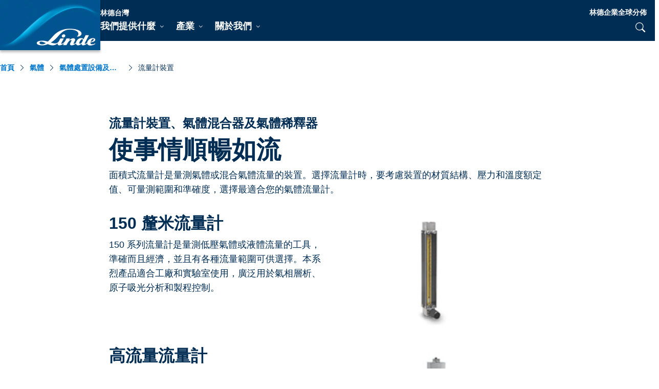

--- FILE ---
content_type: text/html; charset=utf-8
request_url: https://www.linde.tw/gases/gas-handling-equipment/flow-meter-devices
body_size: 271034
content:

<!DOCTYPE html>
<html lang="zh-TW" dir="ltr" data-theme="main">
<head>
    
    
<!-- Google Tag Manager -->
<script>
(function (w, d, s, l, i) {
    w[l] = w[l] || []; w[l].push({
        'gtm.start':
            new Date().getTime(), event: 'gtm.js'
    }); var f = d.getElementsByTagName(s)[0],
        j = d.createElement(s), dl = l != 'dataLayer' ? '&l=' + l : ''; j.async = true; j.src =
            'https://www.googletagmanager.com/gtm.js?id=' + i + dl; f.parentNode.insertBefore(j, f);
})(window, document, 'script', 'dataLayer', 'GTM-55469BC');
</script>
<!-- End Google Tag Manager -->
    <meta charset="utf-8" />
    <meta http-equiv="x-ua-compatible" content="ie=edge" />
    <meta name="viewport" content="width=device-width, initial-scale=1" />
    <link rel="preload" href="/assets/fonts/LindeDaxMedWeb.woff" as="font" type="font/woff" crossorigin />
    <link rel="preload" href="/assets/fonts/LindeDaxRegWeb.woff" as="font" type="font/woff" crossorigin />
    <link rel="preload" href="/assets/fonts/bootstrap-icons.woff2" as="font" type="font/woff2" crossorigin />
    <link rel="stylesheet" href="/assets/css/styles.css?v=7Pc1YxhDKdqwkCFCX5WwtZhLoG_NZumvjMNVtwlkYWk" />
    


<title>&#x6D41;&#x91CF;&#x8A08;&#x88DD;&#x7F6E;&#x3001;&#x6C23;&#x9AD4;&#x6DF7;&#x5408;&#x5668;&#x53CA;&#x6C23;&#x9AD4;&#x7A00;&#x91CB;&#x5668; | Linde</title>
<meta name="description" content="&#x4E2D;&#x666E;&#x6C23;&#x9AD4;&#x53EF;&#x70BA;&#x60A8;&#x7684;&#x6C23;&#x9AD4;&#x9078;&#x64C7;&#x5408;&#x9069;&#x7684;&#x6D41;&#x91CF;&#x8A08;&#xFF0C;&#x78BA;&#x4FDD;&#x60A8;&#x7684;&#x5B89;&#x5168;&#x8207;&#x751F;&#x7522;&#x529B;&#x3002;" />




            <meta property="og:title" content="流量計裝置、氣體混合器及氣體稀釋器" />
            <meta property="og:description" content="中普氣體可為您的氣體選擇合適的流量計，確保您的安全與生產力。" />
            <meta property="og:type" content="website" />
            <meta property="og:url" content="https://www.linde.tw/gases/gas-handling-equipment/flow-meter-devices" />

            <meta property="sc:item:id" content="88f36e6a-c621-42fe-9e9f-a12e6b9a1131" />
            <meta property="sc:item:language" content="zh-TW" />
            <meta property="sc:item:version" content="2" />
            <meta property="sc:item:name" content="Flow Meter Devices" />
            <meta property="sc:item:path" content="/gases/gas-handling-equipment/flow-meter-devices" />
            <meta property="sc:template:id" content="3a718a5d-091c-4ec8-be00-df34788e6887" />
            <meta property="sc:template:name" content="Tertiary Page" />



<link rel="apple-touch-icon" sizes="64x64" href="https://assets.linde.com/-/media/shared/favicon/apple-touch-icon-64x64.png" />
<link rel="apple-touch-icon" sizes="48x48" href="https://assets.linde.com/-/media/shared/favicon/apple-touch-icon-48x48.png" />
<link rel="apple-touch-icon" sizes="32x32" href="https://assets.linde.com/-/media/shared/favicon/apple-touch-icon-32x32.png" />
<link rel="apple-touch-icon" sizes="24x24" href="https://assets.linde.com/-/media/shared/favicon/apple-touch-icon-24x24.png" />
<link rel="apple-touch-icon" sizes="16x16" href="https://assets.linde.com/-/media/shared/favicon/apple-touch-icon-16x16.png" />
<link rel="shortcut icon" href="https://assets.linde.com/-/media/shared/favicon/favicon.ico" />



    <meta name="VIcurrentDateTime" content="639047802849993112>"/><meta name="VirtualFolder" content="\"/><script type='text/javascript' src='/layouts/system/VisitorIdentification.js' data-ot-ignore></script>
    
    
<script type="text/javascript">!function(T,l,y){var S=T.location,k="script",D="instrumentationKey",C="ingestionendpoint",I="disableExceptionTracking",E="ai.device.",b="toLowerCase",w="crossOrigin",N="POST",e="appInsightsSDK",t=y.name||"appInsights";(y.name||T[e])&&(T[e]=t);var n=T[t]||function(d){var g=!1,f=!1,m={initialize:!0,queue:[],sv:"5",version:2,config:d};function v(e,t){var n={},a="Browser";return n[E+"id"]=a[b](),n[E+"type"]=a,n["ai.operation.name"]=S&&S.pathname||"_unknown_",n["ai.internal.sdkVersion"]="javascript:snippet_"+(m.sv||m.version),{time:function(){var e=new Date;function t(e){var t=""+e;return 1===t.length&&(t="0"+t),t}return e.getUTCFullYear()+"-"+t(1+e.getUTCMonth())+"-"+t(e.getUTCDate())+"T"+t(e.getUTCHours())+":"+t(e.getUTCMinutes())+":"+t(e.getUTCSeconds())+"."+((e.getUTCMilliseconds()/1e3).toFixed(3)+"").slice(2,5)+"Z"}(),iKey:e,name:"Microsoft.ApplicationInsights."+e.replace(/-/g,"")+"."+t,sampleRate:100,tags:n,data:{baseData:{ver:2}}}}var h=d.url||y.src;if(h){function a(e){var t,n,a,i,r,o,s,c,u,p,l;g=!0,m.queue=[],f||(f=!0,t=h,s=function(){var e={},t=d.connectionString;if(t)for(var n=t.split(";"),a=0;a<n.length;a++){var i=n[a].split("=");2===i.length&&(e[i[0][b]()]=i[1])}if(!e[C]){var r=e.endpointsuffix,o=r?e.location:null;e[C]="https://"+(o?o+".":"")+"dc."+(r||"services.visualstudio.com")}return e}(),c=s[D]||d[D]||"",u=s[C],p=u?u+"/v2/track":d.endpointUrl,(l=[]).push((n="SDK LOAD Failure: Failed to load Application Insights SDK script (See stack for details)",a=t,i=p,(o=(r=v(c,"Exception")).data).baseType="ExceptionData",o.baseData.exceptions=[{typeName:"SDKLoadFailed",message:n.replace(/\./g,"-"),hasFullStack:!1,stack:n+"\nSnippet failed to load ["+a+"] -- Telemetry is disabled\nHelp Link: https://go.microsoft.com/fwlink/?linkid=2128109\nHost: "+(S&&S.pathname||"_unknown_")+"\nEndpoint: "+i,parsedStack:[]}],r)),l.push(function(e,t,n,a){var i=v(c,"Message"),r=i.data;r.baseType="MessageData";var o=r.baseData;return o.message='AI (Internal): 99 message:"'+("SDK LOAD Failure: Failed to load Application Insights SDK script (See stack for details) ("+n+")").replace(/\"/g,"")+'"',o.properties={endpoint:a},i}(0,0,t,p)),function(e,t){if(JSON){var n=T.fetch;if(n&&!y.useXhr)n(t,{method:N,body:JSON.stringify(e),mode:"cors"});else if(XMLHttpRequest){var a=new XMLHttpRequest;a.open(N,t),a.setRequestHeader("Content-type","application/json"),a.send(JSON.stringify(e))}}}(l,p))}function i(e,t){f||setTimeout(function(){!t&&m.core||a()},500)}var e=function(){var n=l.createElement(k);n.src=h;var e=y[w];return!e&&""!==e||"undefined"==n[w]||(n[w]=e),n.onload=i,n.onerror=a,n.onreadystatechange=function(e,t){"loaded"!==n.readyState&&"complete"!==n.readyState||i(0,t)},n}();y.ld<0?l.getElementsByTagName("head")[0].appendChild(e):setTimeout(function(){l.getElementsByTagName(k)[0].parentNode.appendChild(e)},y.ld||0)}try{m.cookie=l.cookie}catch(p){}function t(e){for(;e.length;)!function(t){m[t]=function(){var e=arguments;g||m.queue.push(function(){m[t].apply(m,e)})}}(e.pop())}var n="track",r="TrackPage",o="TrackEvent";t([n+"Event",n+"PageView",n+"Exception",n+"Trace",n+"DependencyData",n+"Metric",n+"PageViewPerformance","start"+r,"stop"+r,"start"+o,"stop"+o,"addTelemetryInitializer","setAuthenticatedUserContext","clearAuthenticatedUserContext","flush"]),m.SeverityLevel={Verbose:0,Information:1,Warning:2,Error:3,Critical:4};var s=(d.extensionConfig||{}).ApplicationInsightsAnalytics||{};if(!0!==d[I]&&!0!==s[I]){var c="onerror";t(["_"+c]);var u=T[c];T[c]=function(e,t,n,a,i){var r=u&&u(e,t,n,a,i);return!0!==r&&m["_"+c]({message:e,url:t,lineNumber:n,columnNumber:a,error:i}),r},d.autoExceptionInstrumented=!0}return m}(y.cfg);function a(){y.onInit&&y.onInit(n)}(T[t]=n).queue&&0===n.queue.length?(n.queue.push(a),n.trackPageView({})):a()}(window,document,{
src: "https://js.monitor.azure.com/scripts/b/ai.2.min.js", // The SDK URL Source
crossOrigin: "anonymous", 
cfg: { // Application Insights Configuration
    connectionString: 'InstrumentationKey=e48dddf0-a567-42aa-97a0-7de9c3886ac7;IngestionEndpoint=https://northeurope-5.in.applicationinsights.azure.com/;LiveEndpoint=https://northeurope.livediagnostics.monitor.azure.com/'
}});</script></head>

<body class="fallback-font">
    
<!-- Google Tag Manager (noscript) -->
<noscript><iframe src="https://www.googletagmanager.com/ns.html?id=GTM-55469BC" height="0" width="0" style="display:none;visibility:hidden"></iframe></noscript>
<!-- End Google Tag Manager (noscript) -->
    

    <header>
        
        

<a class="skip-to-main" tabindex="1" href="#main"></a>

<nav class="navigation">
    <div class="container navigation-container">
        <div class="left">
            <div class="logo-container">
                <a href="/" tabindex="0">
                    <img src="https://assets.linde.com/-/media/shared/logo/linde-logo-desktop.png" width="196" height="98" alt="Logo" class="d-none d-lg-block" />
                    <img src="https://assets.linde.com/-/media/shared/logo/linde-logo-tablet.png" width="144" height="72" alt="Logo" class="d-none d-md-block d-lg-block d-lg-none" />
                    <img src="https://assets.linde.com/-/media/shared/logo/linde-logo-mobile.png" width="107" height="72" alt="Logo" class="d-block d-md-none" />
                </a>
            </div>
        </div>
        <div class="right">
            <div class="top">
                <div class="main-content-container">
                    <div class="secondary-items-container">
                        <span class="site-title">
林德台灣                        </span>
                        <div class="sublinks">
                                <ul class="sublinks-items-list">
                                        <li class="item">
                                            <a class="item-link link-external" href="https://www.linde.com/" target="_blank">
                                                <span class="item-text">林德企業</span>
                                            </a>
                                        </li>
                                        <li class="item">
                                            <a class="item-link link-external" href="https://www.linde.com/global-locations" target="_blank">
                                                <span class="item-text">全球分佈</span>
                                            </a>
                                        </li>
                                </ul>

                            <div class="language-container">

                            </div>
                        </div>
                    </div>
                </div>
            </div>
            <div class="bottom">
                <input class="menu-checkbox" form="formLevel" type="radio" id="menu-button" name="nav-bar" aria-label="menu-button">
                <input class="menu-checkbox reset" form="formLevel" type="reset" id="menu-close-button" name="nav-bar" aria-label="menu-button">

                <label class="menu-checkbox-label" form="formLevel" for="menu-button">
                    <span class="menu-button"></span>
                </label>

                <label class="menu-close-checkbox-label" form="formLevel" for="menu-close-button">
                    <span class="menu-button"></span>
                </label>

                <div class="main-content-container">
                    <div class="main-navigation-items-container">
                        <div class="container">
                            <form id="formLevel">
                                <input type="reset" form="formLevel" id="close-first-level" name="first-level-content">

                                <ul class="main-navigation-list" aria-level="0" role="menubar">
                                        <li class="mainNav-list-item" role="none">

                                                <input class="item-radio" type="radio" form="formLevel" id="item-0" name="first-level-content">
                                                <label class="item-radio-label " form="formLevel" role="tab" tabindex="0" for="item-0" aria-label="我們提供什麼" aria-expanded="false">
                                                    <span class="item-title">我們提供什麼</span>
                                                    <span class="item-title-submenu">我們提供什麼</span>
                                                </label>
                                                <label class="item-radio-label-close" role="none" form="formLevel" for="close-first-level" aria-label="我們提供什麼">
                                                    <span class="item-title-submenu">我們提供什麼</span>
                                                </label>
                                                <div class="subnav-container">
                                                    <div class="container">

                                                        

<div class="subnav-content">
    <div class="subnav-list col-12 col-lg-3" aria-level="1">
        <div class="back-button-container d-block d-lg-none">
            <input class="back-radio" type="radio" form="formLevel" id="back-item-0" name="first-level-content">
            <label class="back-radio-label" form="formLevel" for="back-item-0" aria-label="&#x8FD4;&#x56DE;" aria-labelledby="formLevel" role="group" tabindex="0">
                <span>&#x8FD4;&#x56DE;</span>
            </label>
        </div>
        <a href="/our-services" class="section-title " target="" aria-label="我們提供什麼">我們提供什麼</a>
            <ul role="menu">

                    <li class="subnav-list-item" role="none">

                            <label class="item-radio-label" for="item-0-0" role="tab" aria-expanded="false" aria-controls="nav-form-0-0" aria-labelledby="formLevel" tabindex="0" aria-label="氣體">
                                <span class="item-title">氣體</span>
                                <span class="item-title-submenu">氣體</span>
                            </label>
                            <input class="item-radio" type="radio" id="item-0-0" form="formLevel" name="nav-content-0">


<div class="subnav-content">
    <div class="subnav-list col-12 col-lg-3" aria-level="1">
        <div class="back-button-container ">
            <input class="back-radio" type="radio" form="formLevel" id="back-item-0-0" name="nav-content-0">
            <label class="back-radio-label" form="formLevel" for="back-item-0-0" aria-label="&#x8FD4;&#x56DE;" aria-labelledby="formLevel" role="group" tabindex="0">
                <span>&#x8FD4;&#x56DE;</span>
            </label>
        </div>
        <a href="/our-services/gas-type_v2" class="section-title " target="" aria-label="氣體">氣體</a>
            <ul role="menu">

                    <li class="subnav-list-item" role="none">

                            <a class="item-link" href="/our-services/gas-type_v2/electronic-gas">高純度電子級特氣</a>
                    </li>
                    <li class="subnav-list-item" role="none">

                            <a class="item-link" href="/our-services/gas-type_v2/uptime-subatmospheric-gas-delivery-system">負壓氣體輸送系統</a>
                    </li>
                    <li class="subnav-list-item" role="none">

                            <a class="item-link" href="/our-services/gas-type_v2/helium">氦氣</a>
                    </li>
                    <li class="subnav-list-item" role="none">

                            <label class="item-radio-label" for="item-0-0-3" role="tab" aria-expanded="false" aria-controls="nav-form-0-0-3" aria-labelledby="formLevel" tabindex="0" aria-label="稀有氣體">
                                <span class="item-title">稀有氣體</span>
                                <span class="item-title-submenu">稀有氣體</span>
                            </label>
                            <input class="item-radio" type="radio" id="item-0-0-3" form="formLevel" name="nav-content-0-0">


<div class="subnav-content">
    <div class="subnav-list col-12 col-lg-3" aria-level="1">
        <div class="back-button-container ">
            <input class="back-radio" type="radio" form="formLevel" id="back-item-0-0-3" name="nav-content-0-0">
            <label class="back-radio-label" form="formLevel" for="back-item-0-0-3" aria-label="&#x8FD4;&#x56DE;" aria-labelledby="formLevel" role="group" tabindex="0">
                <span>&#x8FD4;&#x56DE;</span>
            </label>
        </div>
        <a href="/our-services/gas-type_v2/rare-gases" class="section-title " target="" aria-label="稀有氣體">稀有氣體</a>
            <ul role="menu">

                    <li class="subnav-list-item" role="none">

                            <a class="item-link" href="/our-services/gas-type_v2/rare-gases/raregase-ne">氖氣</a>
                    </li>
                    <li class="subnav-list-item" role="none">

                            <a class="item-link" href="/our-services/gas-type_v2/rare-gases/raregases-kr">氪氣</a>
                    </li>
                    <li class="subnav-list-item" role="none">

                            <a class="item-link" href="/our-services/gas-type_v2/rare-gases/raregases-xe">氙氣</a>
                    </li>
            </ul>
    </div>
    <div class="details-container col-12 col-lg-8 offset-lg-1">
        <div class="details-content">
                <a href="/our-services/gas-type_v2/rare-gases" class="sub-head" aria-label="稀有氣體">稀有氣體</a>

            <p class="text-sub-head">林德擁有龐大的生產、混合和淨化設施網絡，旨在確保所有稀有氣體、混合物、純度和供應模式的供應安全</p>


                <img class="image" src="https://assets.linde.com/-/media/celum-connect/2024/02/29/10/33/unify_rare-gases_main-image-build_2_188453_resized_188895.jpg?impolicy=focal-point&cw=856&ch=354&fx=720&fy=720" alt="&#x7A00;&#x6709;&#x6C23;&#x9AD4;" />
        </div>
    </div>

</div>
<div class="close-subnav">
    <input class="closeNavRadio" form="formLevel" type="radio" id="close-nav-0-0-3" name="nav-content">
    <label class="closeNav" for="close-nav-0-0-3">
        <span></span>
    </label>
</div>
                    </li>
            </ul>
    </div>
    <div class="details-container col-12 col-lg-8 offset-lg-1">
        <div class="details-content">
                <a href="/our-services/gas-type_v2" class="sub-head" aria-label="氣體">氣體</a>

            <p class="text-sub-head">林德是工業、特殊和醫療氣體的領先供應商，提供純氣體、氣體混合物，以滿足您的業務和生產力目標</p>


                <img class="image" src="https://assets.linde.com/-/media/celum-connect/2024/02/26/15/30/66860_tlg_fascinating_gases_66860.jpg?impolicy=focal-point&cw=856&ch=354&fx=337&fy=161" alt="&#x6C23;&#x9AD4;" />
        </div>
    </div>

</div>
<div class="close-subnav">
    <input class="closeNavRadio" form="formLevel" type="radio" id="close-nav-0-0" name="nav-content">
    <label class="closeNav" for="close-nav-0-0">
        <span></span>
    </label>
</div>
                    </li>
                    <li class="subnav-list-item" role="none">

                            <label class="item-radio-label" for="item-0-1" role="tab" aria-expanded="false" aria-controls="nav-form-0-1" aria-labelledby="formLevel" tabindex="0" aria-label="供應模式">
                                <span class="item-title">供應模式</span>
                                <span class="item-title-submenu">供應模式</span>
                            </label>
                            <input class="item-radio" type="radio" id="item-0-1" form="formLevel" name="nav-content-0">


<div class="subnav-content">
    <div class="subnav-list col-12 col-lg-3" aria-level="1">
        <div class="back-button-container ">
            <input class="back-radio" type="radio" form="formLevel" id="back-item-0-1" name="nav-content-0">
            <label class="back-radio-label" form="formLevel" for="back-item-0-1" aria-label="&#x8FD4;&#x56DE;" aria-labelledby="formLevel" role="group" tabindex="0">
                <span>&#x8FD4;&#x56DE;</span>
            </label>
        </div>
        <a href="/our-services/supply-model_v2" class="section-title " target="" aria-label="供應模式">供應模式</a>
            <ul role="menu">

                    <li class="subnav-list-item" role="none">

                            <a class="item-link" href="/our-services/supply-model_v2/cylinder">Cylinder鋼瓶</a>
                    </li>
                    <li class="subnav-list-item" role="none">

                            <a class="item-link" href="/our-services/supply-model_v2/tonner-drum">Tonner/Drum</a>
                    </li>
                    <li class="subnav-list-item" role="none">

                            <a class="item-link" href="/our-services/supply-model_v2/iso-trailer-tank">ISO Trailer\Tank</a>
                    </li>
                    <li class="subnav-list-item" role="none">

                            <a class="item-link" href="/our-services/supply-model_v2/on-site-gas-production-equipment">現場氣體生產設備</a>
                    </li>
            </ul>
    </div>
    <div class="details-container col-12 col-lg-8 offset-lg-1">
        <div class="details-content">
                <a href="/our-services/supply-model_v2" class="sub-head" aria-label="供應模式">供應模式</a>

            <p class="text-sub-head">林德提供多種供應模式的氣體，滿足所有容量、純度、流動性和可用性要求，從便攜式氣瓶到現場生產和管道輸送</p>


                <img class="image" src="https://assets.linde.com/-/media/celum-connect/2024/06/08/14/41/linde_vpbanner_isocv2_49371_50273_extended_169324.jpg?impolicy=focal-point&cw=856&ch=354&fx=1024&fy=617" alt="&#x4F9B;&#x61C9;&#x6A21;&#x5F0F;" />
        </div>
    </div>

</div>
<div class="close-subnav">
    <input class="closeNavRadio" form="formLevel" type="radio" id="close-nav-0-1" name="nav-content">
    <label class="closeNav" for="close-nav-0-1">
        <span></span>
    </label>
</div>
                    </li>
            </ul>
    </div>
    <div class="details-container col-12 col-lg-8 offset-lg-1">
        <div class="details-content">
                <a href="/our-services" class="sub-head" aria-label="我們提供什麼">我們提供什麼</a>

            <p class="text-sub-head">林德提供多種輸送方式的電子級特殊氣體，從便攜式氣瓶到大包裝設備供應，以滿足所有容量、純度、便攜性和可用性要求。</p>


                <img class="image" src="https://assets.linde.com/-/media/celum-connect/2024/02/27/14/22/dsc_0837_br_fin_186294.jpg?impolicy=focal-point&cw=856&ch=354&fx=1024&fy=714" alt="&#x6211;&#x5011;&#x63D0;&#x4F9B;&#x4EC0;&#x9EBC;" />
        </div>
    </div>

</div>
<div class="close-subnav">
    <input class="closeNavRadio" form="formLevel" type="radio" id="close-nav-0" name="nav-content">
    <label class="closeNav" for="close-nav-0">
        <span></span>
    </label>
</div>

                                                    </div>
                                                </div>
                                        </li>
                                        <li class="mainNav-list-item" role="none">

                                                <input class="item-radio" type="radio" form="formLevel" id="item-1" name="first-level-content">
                                                <label class="item-radio-label " form="formLevel" role="tab" tabindex="0" for="item-1" aria-label="產業" aria-expanded="false">
                                                    <span class="item-title">產業</span>
                                                    <span class="item-title-submenu">產業</span>
                                                </label>
                                                <label class="item-radio-label-close" role="none" form="formLevel" for="close-first-level" aria-label="產業">
                                                    <span class="item-title-submenu">產業</span>
                                                </label>
                                                <div class="subnav-container">
                                                    <div class="container">

                                                        

<div class="subnav-content">
    <div class="subnav-list col-12 col-lg-3" aria-level="1">
        <div class="back-button-container d-block d-lg-none">
            <input class="back-radio" type="radio" form="formLevel" id="back-item-1" name="first-level-content">
            <label class="back-radio-label" form="formLevel" for="back-item-1" aria-label="&#x8FD4;&#x56DE;" aria-labelledby="formLevel" role="group" tabindex="0">
                <span>&#x8FD4;&#x56DE;</span>
            </label>
        </div>
        <a href="/our-industries" class="section-title " target="" aria-label="產業">產業</a>
            <ul role="menu">

                    <li class="subnav-list-item" role="none">

                            <label class="item-radio-label" for="item-1-0" role="tab" aria-expanded="false" aria-controls="nav-form-1-0" aria-labelledby="formLevel" tabindex="0" aria-label="電子業">
                                <span class="item-title">電子業</span>
                                <span class="item-title-submenu">電子業</span>
                            </label>
                            <input class="item-radio" type="radio" id="item-1-0" form="formLevel" name="nav-content-1">


<div class="subnav-content">
    <div class="subnav-list col-12 col-lg-3" aria-level="1">
        <div class="back-button-container ">
            <input class="back-radio" type="radio" form="formLevel" id="back-item-1-0" name="nav-content-1">
            <label class="back-radio-label" form="formLevel" for="back-item-1-0" aria-label="&#x8FD4;&#x56DE;" aria-labelledby="formLevel" role="group" tabindex="0">
                <span>&#x8FD4;&#x56DE;</span>
            </label>
        </div>
        <a href="/our-industries/electronics_v2" class="section-title " target="" aria-label="電子業">電子業</a>
            <ul role="menu">

                    <li class="subnav-list-item" role="none">

                            <a class="item-link" href="/our-industries/electronics_v2/semiconductor">半導體</a>
                    </li>
                    <li class="subnav-list-item" role="none">

                            <a class="item-link" href="/our-industries/electronics_v2/monitor">顯示器</a>
                    </li>
                    <li class="subnav-list-item" role="none">

                            <a class="item-link" href="/our-industries/electronics_v2/led">發光二極器</a>
                    </li>
            </ul>
    </div>
    <div class="details-container col-12 col-lg-8 offset-lg-1">
        <div class="details-content">
                <a href="/our-industries/electronics_v2" class="sub-head" aria-label="電子業">電子業</a>

            <p class="text-sub-head">電子氣體推動數字化進程</p>


                <img class="image" src="https://assets.linde.com/-/media/celum-connect/2024/08/26/16/57/gettyimages-556415443_ret_110662.jpg?impolicy=focal-point&cw=856&ch=354&fx=655&fy=507" alt="&#x96FB;&#x5B50;&#x696D;" />
        </div>
    </div>

</div>
<div class="close-subnav">
    <input class="closeNavRadio" form="formLevel" type="radio" id="close-nav-1-0" name="nav-content">
    <label class="closeNav" for="close-nav-1-0">
        <span></span>
    </label>
</div>
                    </li>
            </ul>
    </div>
    <div class="details-container col-12 col-lg-8 offset-lg-1">
        <div class="details-content">
                <a href="/our-industries" class="sub-head" aria-label="產業">產業</a>

            <p class="text-sub-head">林德的工業、特種和醫用氣體廣泛應用於化工、食品、電子、能源、醫療保健、製造、金屬和採礦等多個行業．</p>


                <img class="image" src="https://assets.linde.com/-/media/celum-connect/2024/04/10/20/03/lindepr_object_16444_24552_int_br_fin_isocoatedv2eci_24552.jpg?impolicy=focal-point&cw=856&ch=354&fx=775&fy=768" alt="&#x7522;&#x696D;" />
        </div>
    </div>

</div>
<div class="close-subnav">
    <input class="closeNavRadio" form="formLevel" type="radio" id="close-nav-1" name="nav-content">
    <label class="closeNav" for="close-nav-1">
        <span></span>
    </label>
</div>

                                                    </div>
                                                </div>
                                        </li>
                                        <li class="mainNav-list-item" role="none">

                                                <input class="item-radio" type="radio" form="formLevel" id="item-2" name="first-level-content">
                                                <label class="item-radio-label " form="formLevel" role="tab" tabindex="0" for="item-2" aria-label="關於我們" aria-expanded="false">
                                                    <span class="item-title">關於我們</span>
                                                    <span class="item-title-submenu">關於我們</span>
                                                </label>
                                                <label class="item-radio-label-close" role="none" form="formLevel" for="close-first-level" aria-label="關於我們">
                                                    <span class="item-title-submenu">關於我們</span>
                                                </label>
                                                <div class="subnav-container">
                                                    <div class="container">

                                                        

<div class="subnav-content">
    <div class="subnav-list col-12 col-lg-3" aria-level="1">
        <div class="back-button-container d-block d-lg-none">
            <input class="back-radio" type="radio" form="formLevel" id="back-item-2" name="first-level-content">
            <label class="back-radio-label" form="formLevel" for="back-item-2" aria-label="&#x8FD4;&#x56DE;" aria-labelledby="formLevel" role="group" tabindex="0">
                <span>&#x8FD4;&#x56DE;</span>
            </label>
        </div>
        <a href="/about-us" class="section-title " target="" aria-label="關於我們">關於我們</a>
            <ul role="menu">

                    <li class="subnav-list-item" role="none">

                            <a class="item-link" href="/about-us/about-us1">關於我們</a>
                    </li>
                    <li class="subnav-list-item" role="none">

                            <a class="item-link" href="/about-us/company-policies">公司相關政策</a>
                    </li>
            </ul>
    </div>
    <div class="details-container col-12 col-lg-8 offset-lg-1">
        <div class="details-content">
                <a href="/about-us" class="sub-head" aria-label="關於我們">關於我們</a>

            <p class="text-sub-head">了解林德的價值觀、對卓越的承諾和創新如何使我们的世界更加高效。</p>


                <img class="image" src="https://assets.linde.com/-/media/celum-connect/2024/02/26/19/11/linde_us_image_banner_1400x298px_47289_150209.jpg?impolicy=focal-point&cw=856&ch=354&fx=1024&fy=218" alt="&#x95DC;&#x65BC;&#x6211;&#x5011;" />
        </div>
    </div>

</div>
<div class="close-subnav">
    <input class="closeNavRadio" form="formLevel" type="radio" id="close-nav-2" name="nav-content">
    <label class="closeNav" for="close-nav-2">
        <span></span>
    </label>
</div>

                                                    </div>
                                                </div>
                                        </li>
                                </ul>
                            </form>
                        </div>
                    </div>
                    <div class="secondary-items-container d-block d-lg-none">
                        <div class="container">
                                <span class="site-title">林德台灣</span>

                            <div class="sublinks">
                                <ul class="sublinks-items-list">

                                        <li class="item">
                                            <a class="item-link link-external" href="https://www.linde.com/" target="_blank" aria-label="林德企業">
                                                <span class="item-text">林德企業</span>
                                            </a>
                                        </li>
                                        <li class="item">
                                            <a class="item-link link-external" href="https://www.linde.com/global-locations" target="_blank" aria-label="全球分佈">
                                                <span class="item-text">全球分佈</span>
                                            </a>
                                        </li>
                                </ul>

                            </div>
                        </div>
                    </div>
                </div>

                    <form id="search-form" action="/search" method="get"></form>

                <form class="nav-buttons-container">

                        <div class="search-container">
                            <input class="search-radio" form="formLevel" name="nav-bar" type="radio" id="search-button-mobile" aria-label="search-button">
                            <input class="search-radio" form="formLevel" name="first-level-content" type="radio" id="search-button" aria-label="search-button">
                            <input class="search-radio reset" form="formLevel" type="reset" name="reset-button">
                            <label class="search-radio-label d-block d-lg-none" form="formLevel" aria-labelledby="menu-search-mobile" for="search-button-mobile">
                                <span class="search-button">
                                    <span class="search-icon"></span>
                                    <span class="search-close-icon"></span>
                                </span>
                            </label>
                            <label class="search-radio-label d-none d-lg-block" role="tab" tabindex="0" aria-labelledby="menu-search" form="formLevel" for="search-button">
                                <span class="search-button">
                                    <span class="search-icon"></span>
                                    <span class="search-close-icon"></span>
                                </span>
                            </label>
                            <div class="search-field-container">
                                <div class="search-field container">
                                    <div class="col-12 col-md-10 col-lg-8 offset-md-1 offset-lg-2">
                                        <span class="search-icon"></span>
                                        <input class="search-input" role="tab" form="search-form" name="search" type="text" placeholder="&#x5728;&#x6B64;&#x8655;&#x8F38;&#x5165;&#x60A8;&#x7684;&#x641C;&#x7D22;" aria-label="search-input">
                                    </div>
                                </div>
                            </div>
                        </div>
                </form>
            </div>
        </div>
    </div>
</nav>

    </header>

    <main id="main">

        <div class="sc-placeholder sc-breadcrumbs">
            <script type="application/ld+json">
    {
  "@context": "https://schema.org",
  "@type": "BreadcrumbList",
  "itemListElement": [
    {
      "position": 1,
      "item": {
        "@id": "/",
        "name": "首頁"
      },
      "@type": "ListItem"
    },
    {
      "position": 2,
      "item": {
        "@id": "/gases",
        "name": "氣體"
      },
      "@type": "ListItem"
    },
    {
      "position": 3,
      "item": {
        "@id": "/gases/gas-handling-equipment",
        "name": "氣體處置設備及系統"
      },
      "@type": "ListItem"
    },
    {
      "position": 4,
      "item": {
        "@id": "/gases/gas-handling-equipment/flow-meter-devices",
        "name": "流量計裝置"
      },
      "@type": "ListItem"
    }
  ]
};
</script>
<div class="container">
    <nav aria-label="breadcumb">
        <ul class="breadcrumb container">
                <li>
                        <a href="/" class="link-text-small">首頁</a>
                </li>
                <li>
                        <a href="/gases" class="link-text-small">氣體</a>
                </li>
                <li>
                        <a href="/gases/gas-handling-equipment" class="link-text-small">氣體處置設備及系統</a>
                </li>
                <li>
                        <span class="body-copy-small">流量計裝置</span>
                </li>
        </ul>
    </nav>
</div>
        </div>
        <div class="sc-placeholder sc-hero">
            <!-- Placeholder 'hero' was empty. -->
        </div>
        <div class="sc-placeholder sc-introduction">
            

<div class="introduction">
    <div class="container">
        <div class="introduction-body offset-lg-2 col-12 col-lg-8">
                    <h1 class="h5" data-cy="subhead">流量計裝置、氣體混合器及氣體稀釋器</h1>
                    <h2 data-cy="heading">使事情順暢如流</h2>

            <div class="body-copy-display" data-cy="body"><p>面積式流量計是量測氣體或混合氣體流量的裝置。選擇流量計時，要考慮裝置的材質結構、壓力和溫度額定值、可量測範圍和準確度，選擇最適合您的氣體流量計。</p></div>
        </div>
    </div>
</div>
        </div>
        <div class="sc-placeholder sc-spotlight">
            <!-- Placeholder 'spotlight' was empty. -->
        </div>
        <div class="sc-placeholder sc-m-body-copy">
            <!-- Placeholder 'm-body-copy' was empty. -->
        </div>
        <div class="sc-placeholder sc-body-copy">
            

<div class="rich-text container image-right">
    <div class="col-12 col-lg-8 offset-lg-2">
            <picture><source media="(min-width: 1200px)" srcset="https://assets.linde.com/-/media/global/apac/taiwan/pictures/flow-meter-devices1.png?impolicy=focal-point&cw=432&ch=243&fx=183&fy=108&r=37580416fc" /><source media="(min-width: 768px)" srcset="https://assets.linde.com/-/media/global/apac/taiwan/pictures/flow-meter-devices1.png?impolicy=focal-point&cw=568&ch=320&fx=183&fy=108&r=37580416fc" /><img src="https://assets.linde.com/-/media/global/apac/taiwan/pictures/flow-meter-devices1.png?impolicy=focal-point&amp;cw=736&amp;ch=414&amp;fx=183&amp;fy=108&amp;r=37580416fc" /></picture>

        <h4>150 釐米流量計</h4>
<p>150 系列流量計是量測低壓氣體或液體流量的工具，準確而且經濟，並且有各種流量範圍可供選擇。本系烈產品適合工廠和實驗室使用，廣泛用於氣相層析、原子吸光分析和製程控制。</p>
    </div>
</div>


<div class="rich-text container image-right">
    <div class="col-12 col-lg-8 offset-lg-2">
            <picture><source media="(min-width: 1200px)" srcset="https://assets.linde.com/-/media/global/apac/taiwan/pictures/flow-meter-devices2.png?impolicy=focal-point&cw=432&ch=243&fx=188&fy=108&r=0aabfd19d5" /><source media="(min-width: 768px)" srcset="https://assets.linde.com/-/media/global/apac/taiwan/pictures/flow-meter-devices2.png?impolicy=focal-point&cw=568&ch=320&fx=188&fy=108&r=0aabfd19d5" /><img src="https://assets.linde.com/-/media/global/apac/taiwan/pictures/flow-meter-devices2.png?impolicy=focal-point&amp;cw=736&amp;ch=414&amp;fx=188&amp;fy=108&amp;r=0aabfd19d5" /></picture>

        <h4>高流量流量計</h4>
<p>50HC 系列流量計可供量測氣體或液體，流量達 15 標準立方英尺 / 分鐘 (scfm) 的空氣量，流量遠大於我們其他的面積式流量計，適合工廠和實驗室使用。</p>
    </div>
</div>


<div class="rich-text container image-right">
    <div class="col-12 col-lg-8 offset-lg-2">
            <picture><source media="(min-width: 1200px)" srcset="https://assets.linde.com/-/media/global/apac/taiwan/pictures/flow-meter-devices3_4.png?impolicy=focal-point&cw=432&ch=243&fx=191&fy=110&r=eeead0ae76" /><source media="(min-width: 768px)" srcset="https://assets.linde.com/-/media/global/apac/taiwan/pictures/flow-meter-devices3_4.png?impolicy=focal-point&cw=568&ch=320&fx=191&fy=110&r=eeead0ae76" /><img src="https://assets.linde.com/-/media/global/apac/taiwan/pictures/flow-meter-devices3_4.png?impolicy=focal-point&amp;cw=736&amp;ch=414&amp;fx=191&amp;fy=110&amp;r=eeead0ae76" /></picture>

        <h4>面積式流量計</h4>
<p>50PM 系列塑膠材質面積式流量計可做低流量量測，及非腐蝕性液體與氣體的控制，非常經濟。
此款流量計以聚碳酸酯塑膠製成，請確認您所使用的氣體可與這種材料相容，以免造成人員或設備的損害。</p>
    </div>
</div>


<div class="rich-text container image-right">
    <div class="col-12 col-lg-8 offset-lg-2">
            <picture><source media="(min-width: 1200px)" srcset="https://assets.linde.com/-/media/global/apac/taiwan/pictures/flow-meter-devices3_4.png?impolicy=focal-point&cw=432&ch=243&fx=191&fy=110&r=eeead0ae76" /><source media="(min-width: 768px)" srcset="https://assets.linde.com/-/media/global/apac/taiwan/pictures/flow-meter-devices3_4.png?impolicy=focal-point&cw=568&ch=320&fx=191&fy=110&r=eeead0ae76" /><img src="https://assets.linde.com/-/media/global/apac/taiwan/pictures/flow-meter-devices3_4.png?impolicy=focal-point&amp;cw=736&amp;ch=414&amp;fx=191&amp;fy=110&amp;r=eeead0ae76" /></picture>

        <h4>65 釐米流量計</h4>
<p>65 系列流量計可在低壓環境 (準確度在 &plusmn; 10% 可接受) 量測氣體或液體的流量，非常符合成本效益。適合工廠和一般實驗室使用。請參考產品說明，以了解空氣和其他氣體流量大概的範圍。</p>
    </div>
</div>


<div class="rich-text container image-right">
    <div class="col-12 col-lg-8 offset-lg-2">
            <picture><source media="(min-width: 1200px)" srcset="https://assets.linde.com/-/media/global/apac/taiwan/pictures/flow-meter-devices5.png?impolicy=focal-point&cw=432&ch=243&fx=191&fy=108&r=e3f6dbb1ea" /><source media="(min-width: 768px)" srcset="https://assets.linde.com/-/media/global/apac/taiwan/pictures/flow-meter-devices5.png?impolicy=focal-point&cw=568&ch=320&fx=191&fy=108&r=e3f6dbb1ea" /><img src="https://assets.linde.com/-/media/global/apac/taiwan/pictures/flow-meter-devices5.png?impolicy=focal-point&amp;cw=736&amp;ch=414&amp;fx=191&amp;fy=108&amp;r=e3f6dbb1ea" /></picture>

        <h4>高壓金屬管面積式流量計</h4>
<p>
FM4460N 系列流量計可作為經濟型的低流量率顯示，用於玻璃管流量計不適合使用的高壓、高溫或危險流體環境。</p>
    </div>
</div>


<div class="rich-text container image-right">
    <div class="col-12 col-lg-8 offset-lg-2">
            <picture><source media="(min-width: 1200px)" srcset="https://assets.linde.com/-/media/global/apac/taiwan/pictures/flow-meter-devices6.png?impolicy=focal-point&cw=432&ch=243&fx=190&fy=109&r=201f36e951" /><source media="(min-width: 768px)" srcset="https://assets.linde.com/-/media/global/apac/taiwan/pictures/flow-meter-devices6.png?impolicy=focal-point&cw=568&ch=320&fx=190&fy=109&r=201f36e951" /><img src="https://assets.linde.com/-/media/global/apac/taiwan/pictures/flow-meter-devices6.png?impolicy=focal-point&amp;cw=736&amp;ch=414&amp;fx=190&amp;fy=109&amp;r=201f36e951" /></picture>

        <h4>氣體混合器</h4>
<p>150 釐米雙管式氣體混合器為 150 系列流量計中的特殊版本。可計量二種氣體，再混合成均勻的雙成份混合氣體。</p>
    </div>
</div>

        </div>
        <div class="sc-placeholder sc-m-footer">
            <!-- Placeholder 'm-footer' was empty. -->
        </div>
    </main>

    <footer class="sc-placeholder sc-footer">
        

<div class="spacer white"></div>
<div class="map-container dark">
    <div class="container">
        <div class="row">
            <div class="col-12 col-lg-4 d-flex flex-column justify-content-center">
                <h4>歡迎來到我們的世界</h4>
                <p class="content">我們是一家全球性公司，業務遍及80多個國家。</p>
                <a class="btn btn-primary" href="https://www.linde.com/global-locations" target="_blank">&#x63A2;&#x7D22;&#x6797;&#x5FB7;&#x7684;&#x4E16;&#x754C;</a>
            </div>
            <div id="map" class="col-12 col-lg-8" data-targets="{&quot;africa&quot;:&quot;https://www.linde.com/global-locations#africa&quot;,&quot;asia&quot;:&quot;https://www.linde.com/global-locations#asia&quot;,&quot;australia&quot;:&quot;https://www.linde.com/global-locations#australia&quot;,&quot;europe&quot;:&quot;https://www.linde.com/global-locations#europe&quot;,&quot;north-america&quot;:&quot;https://www.linde.com/global-locations#north-america&quot;,&quot;south-america&quot;:&quot;https://www.linde.com/global-locations#south-america&quot;}">
                <svg xmlns="http://www.w3.org/2000/svg" viewBox="105.154 15.717 1144 572">
    <g class="continent" data-target="north-america">
        <path class="land"
              d="M344.749 292.178c-.009-.005-.017-.014-.024-.021.002.012.008.016.011.028l.013-.007zM344.655 291.977c-.001-.012-.006-.017-.007-.029a.331.331 0 00-.334-.126c-.036.004-.07.02-.104.027.186-.038.348-.021.445.128zM345.1 292.07l-.007.005h.057c-.02-.001-.03-.005-.05-.005zM344.419 276.478a4.347 4.347 0 000 0zM343.184 292.185a.742.742 0 00.154-.028c-.051.009-.101.027-.154.028.138-.312-.319-.707-.883-1.073.536.399.989.835.883 1.073zM343.854 277.518c0 .001 0 .001 0 0zM345.616 292.419c.011-.172-.069-.296-.354-.332.186.035.336.146.354.332zM350.417 292.027c.186-.207.332-.315.458-.351-.144.004-.287.109-.458.351zM350.764 300.176c.135.141.452 1.459.953 1.701l.005-.001c.256.042 2.989 1.482 2.273-.411-.145-.16-.798-1.352-.943-1.498-.139-.14-.98-.711-1.064-.938-.089-.243-.776-.401-.913-.378-.567.097-.2 1.706-.311 1.525zM359.206 288.418c-.038.026-.094.051-.137.076.018-.009.042-.014.059-.022.027-.015.051-.036.078-.054zM355.924 289.193l-.041-.018.009.007c.012.007.021.006.032.011zM351.594 301.966c-.01-.003-.018.004-.027.003.061.006.141.025.232.054a.946.946 0 00-.174-.054.832.832 0 00-.031-.003zM348.663 294.139c-.074.092-.19.157-.367.188-.026.004-.036.021-.058.028.172-.051.352-.056.425-.216zM350.069 292.446c-.13.083-.285.119-.444.136l.042.009a.456.456 0 00.402-.145zM342.874 277.762l-.001.009.003-.01zM347.881 295.061a.441.441 0 01-.117.172c.118-.082.147-.223.165-.37a1.123 1.123 0 01-.048.198z" />
        <path fill="transparent"
              d="M359.318 117.404c.211-.086.424-.181.639-.255-.875-.377-2.141-.521-3.237-.469-.365.017-.713.024-1.022.085-1.525.299-2.859 1.121-4.217 1.832-1.271.666-2.411.811-3.791 1.064-.574.106-1.019-.016-1.576 0-.491.015-.318-.841-.852-.937.067-.104.138-.199.213-.298-.77-.084-.9.259-1.619-.256-.397-.285-.835-.342-1.235-.554-.234-.125.049-.359-.341-.383-.22-.013-.405.081-.341.341.082.327.602.697.937.554-.049.348-.244.704-.596.809.576-.082.161.549.383.852.42.571-.588.661-1.022.767-.727.178-1.267-.079-1.959.298-.338.184-.518.401-.81.639-.311.254-.708.118-1.064.255.052.102.078.239.127.341-.516.225-.96.147-1.491 0-.543-.15-.56.02-.979.256-.331.187-.743.147-1.107.213-.412.075-.639-.496-1.065-.469.463.099.274.59.597.81.275.188.672.071.979.085.776.037 1.338.638 2.172.554 1.207.483 3.029-.398 4.259-.511.537-.048 1.317.167 1.704-.34.403-.526.638-.758 1.32-.895 1.101-.22 2.043-.051 3.152-.469 1.341-.504 2.679-1.15 3.961-1.789a4.926 4.926 0 00-.639.085c.588-.347 1.249-.465 1.874-.724-.759.151.774-.354 1.022-.383.625-.072 1.256.153 1.874 0a2.075 2.075 0 00-.639 0c.608-.212 1.253-.213 1.832-.511-.736.087-1.459.123-2.172.341a2.98 2.98 0 01.979-.298c-.328.018-.666.18-.979 0 1.006-.125 2.07-.011 3.024-.426-.497-.188-1.056-.142-1.576-.127.321-.374 1.076-.164 1.491-.128-.763-.474-1.831.185-2.641.213-1.052.038-2.134.529-3.067.979 1.942-1.408 4.934-2.023 7.198-1.064-.186.148-.42.245-.639.34.54-.076 1.126-.243 1.576-.554a2.417 2.417 0 00-.637.127zM331.76 106.713c.221-.106.369-.318.554-.469.211-.172.927-.263 1.15-.085.328.263 2.33-.326 2.215.34.832-.549 1.252-.636 2.257-.639.407 0 .839-.155 1.235 0 .363.143.494.533.852.682-1.164.768-2.576-.041-3.833.255.287.171.693.175.809.554-.555.243-1.054.502-1.661.596-.377.059-.94.104-1.235.383-.348.331-.069.499-.724.682-.593.167-1.284.079-1.832.383 1.011.551 3.199.792 4.26.213 1.555-.846 2.857-1.91 4.771-1.576-.583.922-1.888 1.16-2.854 1.448-.509.153-.962.387-1.491.469-.069.011-.906.371-.511.511.436.156 1.323-.348 1.746-.469a29.438 29.438 0 002.129-.682c.525-.191 1.054-.475 1.619-.511.289-.019.845-.003.852-.426-.22.023-.756-.196-.426-.468.442-.08.914-.185 1.32-.383-.784-.077.183-.231.341-.213.338.039.65-.008.98 0 .363.009.564.409.894.511.323.1.785-.04 1.108-.085.246-.035 1.737-.297.895-.426.22-.049.434-.12.639-.213-.324.112-.7.254-.98-.043.476-.058 1.083-.421 1.576-.554-.779-.224.707-.387.937-.511.486-.262.682-.676 1.278-.81-.333-.037-.656.164-.979 0 .41-.178.833-.423 1.277-.511-.417.002-.437-.066 0-.17-.501.072-1.012.168-1.491.34-.117.043-.757.369-.724.426-.772.203-1.598.442-2.385.383-.395-.029-.758-.09-1.151 0-.151.035-.858.015-.555-.101-.436.065-1.147-.024-1.361-.24.8-.146 1.83-.529 2.599-.809.806-.293 1.768-.217 2.513-.682-.226-.114-1.475-.099-.639-.298-.401.176-.86-.152-1.278-.085-.367.059-.736.18-1.107.213-.973.089-1.955.156-2.896.426-.787.227-1.522.497-2.343.554-.554.039-1.058.294-1.576.341-1.383.126-2.756.294-4.174.682-.698.19-1.664.154-2.385.127-.481-.017-1.422.551-.852 1.065.252-.411.334.022.637-.125z" />
        <path class="land"
              d="M368.363 167.003c-.084-.043-.147-.2-.14-.353-.005.155.039.329.14.353zM363.195 163.661c.002-.01 0-.019.001-.028-.005.036-.019.075-.027.112.007-.027.02-.057.026-.084zM365.154 166a1.115 1.115 0 01-.391-.025c.067.058.211.059.391.025z" />
        <path fill="transparent"
              d="M363.621 147.305c-.343-.183-.861-.15-1.235-.128-.969.06-2.156 1.798-2.854 2.428.453.477 1.074.376 1.662.468-.428.417-1.588.161-1.534 1.022.024.373.277.645.383.98a.351.351 0 01-.127.255.806.806 0 00.213.383c.08.196-.224 1.687.384 1.363.378-.201.659-1.015 1.192-.809a.653.653 0 01-.426.511c.221 0 .455-.047.639-.17.426.841-.609 1.154-.767 1.874.367.179 1.285-1.138 1.576-.639.38.654-1.237 1.295-1.491 1.747.455-.09.746-.593 1.235-.554-.202.475-.82.634-1.193.938-.491.4-1.338 1.377-1.363 2.044-.023.643.659.444.895.043.119-.204.22-.543.468-.639.19-.074.402.218.639.17-.359-.806 1.14-1.637 1.32-2.257.076-.262-.433-1.532-.085-1.705.306-.149.178-.727.128-1.064-.046-.314.895-3.325 1.022-3.322.08.003.283-2.337.383-2.598-.331.295-.792-.196-1.064-.341z" />
        <path class="land"
              d="M368.284 166.432c-.037.041-.056.123-.061.211a.34.34 0 01.082-.213c-.269-.017-.411-.179-.255-.426l-.004-.001c-.152.245-.029.412.238.429zM397.22 205.926c.058.104.149.22.246.338-.087-.124-.166-.252-.246-.338zM333.748 284.076l-.023.044c.035-.016.068-.032.105-.043-.027 0-.055-.002-.082-.001zM339.609 291.041a1.167 1.167 0 00-.072.086c.03-.033.058-.066.091-.099-.006.006-.013.007-.019.013zM321.771 274.719a3.202 3.202 0 01-.28.396c.308-.014.267-.218.28-.396zM369.563 167.108a1.998 1.998 0 01-.138-.095c.026.021.05.042.079.063.025.017.038.018.059.032zM340.825 290.238a1.145 1.145 0 01-.166-.123 1 1 0 01.146-.243c-.2.101-.424.201-.59.32.202-.039.453.005.61.046zM369.917 167.266c.003-.009.003-.019.007-.027a.766.766 0 01-.218-.052c.089.037.162.057.211.074v.005zM372.651 167.477c-.141-.068-.205-.191-.086-.408l-.021.002c-.121.222-.047.342.107.406zM365.618 165.875c.289-.094.557-.203.675-.25-.232.059-.452.163-.675.25zM211.802 122.708c.223-.052.439-.079.579-.089a.557.557 0 00-.579.089zM359.827 307.979l-.013.008c.023.04.017.103.022.157a.404.404 0 00-.009-.165zM210.298 115.796c.354-.05.242-.038 0 0zM444.481 75.316c-.547-.032-1.115-.272-1.62.02.372 0 .989-.039 1.62-.02zM451.96 133.079c.588-.169.957-.479 1.32-.852-.917.865-2.702.914-3.706 1.576.777-.31 1.585-.494 2.386-.724zM280.435 154.503c-.461.942-1.731-.067-2.428.383a.789.789 0 01.511-.426c-.669.109-.916.648-1.363.979.457-.296.947-.537 1.491-.511.494.026 1.663.315 1.789-.425zM404.085 103.476c-.37.252-.658-.354-1.022-.042.218.421.922 1.054.213 1.405.283-.125.583-.295.81-.511-.26.04-.492-.217-.469-.469.022-.24.386-.223.767-.17-.192-.013-.33-.075-.299-.213zM399.132 271.653c.002-.009-.001-.017.001-.025-.003.013-.002.023-.005.036l.004-.011zM466.899 66.146c-.069-.048-.247-.086-.463-.123.182.04.347.083.463.123zM462.565 70.592c.465.023.973.161 1.351.09-.456.046-.901-.106-1.351-.09zM467.872 62.373a11.42 11.42 0 00-4.056.078c1.338-.215 2.726-.204 4.056-.078zM482.784 67.204c-.205-.028-.41-.058-.613-.083.184.071.395.083.613.083zM488.561 59.757c-.325 0-.651-.007-.977-.021.327.034.654.062.977.021zM507.396 59.879c.574-.071 1.162-.141 1.755-.204-.598 0-1.191.029-1.755.204zM398.613 273.555a.079.079 0 01.005-.022l-.006.012c-.001.004.002.006.001.01zM276.857 157.102c.621-.012 1.271-.092 1.831-.383-.507.114-1.404.366-2.129.341.133.022.279.043.298.042zM281.244 148.668c-.163.207-.185.419-.042.639.264-.383.216-.572.042-.639zM278.998 149.551c.02.052.037.109.047.177.016.097-.026.232-.09.376.235-.189.458-.371.202-.669a.446.446 0 01-.159.116zM279.748 254.435c-.474.051-.17.071 0 0zM277.736 150.224c.126-.039.246-.067.335-.069a1.369 1.369 0 00-.213-.335c.061.157-.004.296-.122.404zM283.471 141.765c-.266-.059-.128-.446.03-.636-.274.291-.527.612-.809.895.281-.139.552-.245.779-.259zM281.797 151.564c.397-.171.753-.372.724-.852-.14.363-.395.625-.724.852zM268.091 92.589c-.306 0-.615-.012-.917.058.307-.012.623.02.917-.058zM220.322 132.873c-.938.392.441.768.701 1.065a2.653 2.653 0 01-.335.274c.195-.094.626-.146.654-.427.026-.274.64-.262.776-.517-.61-.282-1.1-.603-1.796-.395zM253.792 122.953c.245-.035.476-.117.713-.18-.248-.03-.494-.047-.713.18zM282.43 134.292l.017-.167c-.002.019-.008.037-.01.055-.004.035-.005.076-.007.112zM232.789 127.062c-.58.096-1.112.343-1.701.412-1.115.132-2.326.081-3.097 1.047.766.23 1.463-.285 2.213-.314.58-.022 1.386.204 1.895-.173-.424.116-.409.073.043-.129.335-.164.689-.28 1.048-.378.604-.164 1.219-.287 1.799-.527-.707-.024-1.503-.056-2.2.062zM274.586 125.108a2.89 2.89 0 01.668.065c.008-.006.019-.011.026-.017a2.312 2.312 0 00-.694-.048zM274.436 129.916c.09-.146.209-.303.314-.468-.116.169-.244.328-.332.473l.018-.005zM281.079 133.385c.297-.063.67.044.917.127a1.056 1.056 0 00-.917-.127zM449.044 109.591a.398.398 0 01-.006.187c-.087.322-.591.098-.665.354-.08.275-.055.613.328.56-.017-.223.04-.277-.153-.426.275-.302.734-.197.977-.548-.161.113-.319.023-.481-.127zM466.432 90.26a3.57 3.57 0 01-.479.287c.139-.049.302-.158.479-.287zM478.699 105.548c-.498.021-.883.285-1.282.526.385-.245.997-.352 1.282-.526zM464.066 89.573c.178-.024.377-.094.582-.167-.193.06-.386.12-.582.167zM479.402 102.901c.146-.045.316-.095.498-.141-.171.02-.339.052-.498.141zM479.22 103.48c.425-.145 1.149-.488 1.845-.666-.654.102-1.551.001-1.845.666zM460.629 87.566c-.081.11-.173.211-.274.303.333-.383.999-.319 1.428-.183-.272-.142-.863-.182-1.405-.273.097.047.187.097.251.153zM452.567 87.414c.151-.032.324-.108.507-.199-.168.068-.334.141-.507.199zM473.406 96.935c.066.028.026.124-.149.307.146-.158.333-.271.536-.357-.129.019-.259.034-.387.05zM456.552 94.354c-.202.002-.411.073-.621.159.207-.054.417-.096.621-.159zM458.906 97.381c.213-.08.754-.221.84-.29-.378-.149-.589.105-.84.29zM510.921 100.498c-.281.008-.581.028-.873.01.287.054.577.075.873-.01zM592.607 74.195c-.351-.051-.702-.106-1.021-.015.331.043.682-.003 1.021.015zM594.357 72.719c.184.008.457-.017.749-.035-.251-.017-.503-.042-.749.035zM519.873 125.752c.136.028.459.046.778.097-.26-.078-.521-.15-.778-.097zM508.126 109.901c-.217.022-.42.094-.622.171.226-.062.44-.119.622-.171zM572.277 89.435c-.416.006-.826-.016-1.106.019.367.104.736.044 1.106-.019zM509.285 109.14c-.012.105-.158.705.071.66.092-.018.138.005.163.046-.003-.283.094-.572.402-.614-.232.118-.445.086-.636-.092zM507.911 114.981c-.307.056-.614.122-.927.14.333.006.675.013.927-.14zM474.077 164.181c.23-.075.455-.167.673-.273l-.133-.264c-.212.219-.422.412-.54.537zM513.268 103.359c.22.017.433-.014.639-.091-1.022.09-1.963.369-2.936.678-.71.227-1.53.378-2.121.864-.303.249-.662.39-1.032.51.38-.078.766-.145 1.087-.373.652-.462 1.466-.703 2.229-.911.713-.196 1.452.154 2.165-.068-.39.021-1.026.104-1.31-.243.516-.133.904-.226 1.44-.161.25.03.573.067.812-.053-.328.012-.674.009-.973-.152zM431.203 170.994l-.196.165.07-.053c.035-.029.078-.068.126-.112z" />
        <path fill="transparent"
              d="M384.503 177.141c-.98-.161.455-1.278.887-1.357.261-.048.847.31 1.091.444.572.316 1.046.711 1.657.97.507.215.734.912.264 1.14-.453.218-.295.902-.38 1.298-.104.484-.494 1.303-.994 1.464-.55.177-.7.745-1.211.978-.484.22-1.114.475-1.215 1.082-.132.786.92.167 1.137.103.449-.134 2.099-1.9 2.613-1.158.401.578-.181 2.007-.244 2.609a5.98 5.98 0 01-.335 1.363c.142-.176.304-.321.51-.396 1.359-.495 2.169-1.049 2.684-2.386a6.023 6.023 0 012.002-2.641c.904-.688 1.462-2.049.554-2.981.31.033.907.103 1.022.468.086.268-.243.962.469.767a1.511 1.511 0 01-.511.554.644.644 0 01.639-.085c-.108.21-.246.423-.34.639.846-.856 1.255.638 2.087.469.646-.13.476-.689.639-1.15.183-.516.949.474 1.235-.256-.109.064-.227.113-.341.17-.004-.433-.312-.73-.468-1.107.391.059.32-.116.213-.383-.084-.208.369-.291.255-.596-.101.147-.363.278-.554.213-.387-.132-.039-.74-.042-.979-.53.327-.39-.433-.426-.724-.028-.225-.227-.363-.426-.426-.347-.109-1.022.265-.639-.256-.435.412-1.045-.057-1.533.213.173-.067.823-.446.085-.298.109-.094.227-.167.341-.256a2.167 2.167 0 00-.639.298c.457-.489-.609-.422-.98-.511-.693-.167-1.389-.042-2.087-.042-.579 0-1.182-.079-1.704-.341-.444-.223-.989-.036-1.406-.341.882-.688-.626-.461-.979-.554.106-.351.492-.458.596-.809-.573.509-.04-.438.469-.341.047-.299-.499-.372-.682-.468-.352-.187.423-.685.554-.853.406-.511.148-.637-.213-1.065-.416-.492.58-1.209.81-1.618-.811-.127-2.141.558-2.812-.128-.422-.431-.054-1.241 0-1.747.114-1.057-.472-.821-1.192-.937-.291-.045-.452-.173-.767-.127-.176.027-.618.158-.767 0-.23-.247-1.267-.664-1.618-.724-.781-.133-.481.56-.682.937-.191.359-.569.487-.937.554-.338.062-.494.401-.809.511.115-.394.532-.575.852-.767.491-.293.367-.841-.213-.468-.732.473-.991 1.456-1.917 1.661.337-.219.514-.59.852-.81-1.519-.114-2.071 1.665-3.494 1.882l.208-.025c-1.76.548-3.603 1.158-5.236 2.031-.68.362-1.292.834-1.965 1.208-.75.418-1.61.665-2.282 1.218.594.904 3.31-.58 4.078-.639-.091.42-.55.917-.914 1.126.204.06.575-.208.706-.1.229.191.169.241.533.241.632 0 1.265-.398 1.825-.642.664-.29 1.37-.111 2.002-.417.833-.404 1.658-.717 2.45-1.212-.129.304.097.512.153.792.059.294-.273.527-.334.791.151-.127 1.441-.965.669-.243.799-.617 1.425-.079 1.832.661.381.696.81.425 1.453.663.891.331 1.734-.494 2.562-.701.496-.124.997-.017 1.5-.054.631-.048 1.247-.208 1.874-.296-.197.329-.405.654-.487 1.035.596.139 1.139.079 1.697.002.503-.069.354.913-.054 1.002.394.027.438.471.67.699-.581.549-1.543-.314-2.211.074a6.786 6.786 0 00-.424.47c-.395.024-.403-.542-.758-.68-1.049-.41-1.688.354-2.713.3-1.086-.057-1.545.947-2.505 1.206.161-.369.53-.566.791-.852-.65.106-.928.511-1.521.67.04-.235.131-.449.273-.639-1.055.391-1.949 1.712-2.817 2.406-.222.176-.306.463-.53.636-.249.192-.599.175-.857.37-.393.297-.944.787-1.029 1.303.751-.149 1.494-1.417 2.328-1.084.304.121-.711 1.047-.819 1.171-.356.415-.539.974-.932 1.349-.801.763-1.136 1.687-1.894 2.494-.385.41-.722.941-.873 1.487-.141.507-.042 1.033-.395 1.472-.574.717-.887 2.339-.606 3.231.233.743 1.313.291 1.774.087 1.062-.47 1.875-1.273 2.621-2.148.402-.472.767-.965 1.032-1.53.225-.48.227-1.618.715-1.874-.787-.473-.119-1.35.246-1.86.234-.329.179-.673.343-1.017.172-.36.735-.633 1.004-.937.305-.346.412-.684.596-1.094.166-.368.51-.397.792-.625.354-.285.381-.463.852-.564.555-.121.825-.701 1.339-.901-.326.413-.428.976-.822 1.339.235-.113.428-.274.579-.487a1.028 1.028 0 01-.396.639c.639-.268.907-.9 1.196-1.478.354-.72 1.135-.438 1.721-.775z" />
        <path class="land"
              d="M514.22 100.667c-.188.001-.926.173-.161.257-.327.122-1.323.394-1.399-.183.31-.072.63-.086.942-.152-.416-.298-.844.057-1.276.062.083.109.162.22.241.335-.357.297-1.712.235-.943.03-.44.148-.927.169-1.28-.183.621-.237 1.33-.042 1.918-.396-1.117.198-2.255.401-3.364.609-.529.1-.992.414-1.482.631.212-.061.423-.126.636-.184.154-.042.908-.227.135-.112.144-.066 1.212-.178 1.197-.224.969.06 1.992.168 2.94.307.872.128 1.642.724 2.557.464-.524.017-1.109.024-1.552-.304.533-.161 1.1-.202 1.613-.426-.833.08-1.637.525-2.433.03.849 0 1.704-.146 2.521-.364a1.907 1.907 0 00-.81-.197zM428.917 166.302c.225-.021.438.026.639.128-.073.117-.125.234-.213.341.438-.251 1.051-.219 1.491 0 .181.091.369.126.554.17-.615-.284-1.44-.753-2.173-.682-.104.012-.198.008-.298.043zM425.212 177.204a.376.376 0 01.16-.021c-.062-.005-.121-.02-.16.021z" />
        <path fill="transparent"
              d="M407.748 181.125c-.381.174-.792.2-1.192.298-.42.104-.775.45-1.235.383.793-.354-.265-.288-.468-.256-.377.062-.742.19-1.107.298.228-.045 1.605-.356 1.405.213.214-.056.428-.146.639-.213-.196.15-1.072.634-.298.639a4.344 4.344 0 00-.979.256c.21-.472-1.35-.612-1.661-.554-1.238.235-2.527.263-3.749.596-.952.261-1.899.885-2.598 1.576-1.113 1.102 1.105.542 1.618.469-.087.459-.645.916-.127 1.32-.741.35-1.562.061-2.343.17-.908.128-1.768.305-2.47.937.314.106.652.142.979.17-1.494.236-3.104-.829-4.515.043-.532.328-1.003.957-1.662 1.022-.746.074-1.536.524-2.002 1.107-.279-.527-.818-.019-1.235-.213-.338-.158-.307-.461-.137-.719-.297.252-.47.594-.781.84-.232.185-1.347.874-.716 1.101.227.081.471.127.691.223a.8.8 0 01.238.25c.15.118.479.002.675.115-.315.066-.648.062-.943.213.312.18.621-.079.943-.03.214.032.422.14.639.146.704.021 1.361-.296 2.086-.274.701.021 1.338-.601 1.935-.89.694-.336 1.482-.519 2.216-.747 1.527-.475 3.077-1.03 4.443-1.874.58-.356 1.218-.688 1.769-1.083.319-.229.827-.507.214-.526-.518-.355 0-.86.102-1.283.241-.309 1.183-.339 1.68-.406a5.68 5.68 0 011.667.021c.425.073.751.553 1.184.444.547-.139 1.039-.054 1.592-.118.608-.07 1.117-.462 1.673-.684.422-.169.926-.158 1.079-.681.156-.535.502-.903.935-1.234-.246.109-.651.207-.333-.244-.352.244-.414.056-.246-.164.173-.227.47-.591.722-.702 1.207-.593 2.401-1.38 3.696-1.952-.644.275-1.28.593-1.679.844-.759.478-1.536.786-2.344 1.153z" />
        <path class="land"
              d="M412.673 178.777c.212-.071.427-.137.647-.19l2.716.007-2.666-.025c-.2.045-.441.119-.697.208zM409.958 193.328c.263-.404.444-.833.375-1.37-.214.364-.237.902-.375 1.37zM386.113 187.169c-.214.269-.31.636-.576.865-.091.079-.194.138-.295.202.736-.075 2.458.26 1.25-.808.007 0 .013-.005.02-.006.355-.365-.147-.568-.399-.253zM274.451 252.388c-.014.002-.024-.001-.038 0-.002.038-.001.075 0 .112.01-.037.017-.075.038-.112zM274.412 252.5a.51.51 0 00.19.556.906.906 0 01-.19-.556zM328.36 275.879c.164-.06.396-.128.67-.199.02-.018.05-.029.067-.048-.251.06-.498.144-.737.247zM319.201 255.658c-.138.589-.141.726 0 0zM319.201 255.658l.001-.003-.001.001zM407.475 273.438c-.25.115-1.373-.315-1.651-.395-.663-.188.104-.436.451-.377.352.058.712.056.834-.351-.26-.217-.64-.112-.93-.037-.804.207-1.193.1-1.284-.789-.051-.497-.116-.412-.554-.422-.431-.01-.625-.19-.992-.373-.399-.199-.818-.231-1.236-.455-.42-.224-.842-.129-1.262.039-.51.204-1.355-.583-1.776.242-.088.172-.052.354-.004.538-.31-.607-1.355-.403-1.979-.587-1.09-.317-1.926-.829-3.023-.058-.949.668.182.618.655.715 1.206.244 1.062.852.875 1.791-.19.951 1.193 1.186 1.103 1.922-.051.413-.577.171-.905.28-.517.175-.394.434-1.04.328-.472-.079-.931-.093-1.402-.151-.2-.024-1.416-.234-.578-.337-.702-.021-.947.089-1.673-.213-.757-.496-1.848 1-.792 1.181.657.11 1.183 1.443 1.617.643.569-1.052 2.701.052 3.617-.181.954-.241 2.092-.361 2.739.549l.002-.005a.01.01 0 01-.002.005c.304.182.331.543.396.852.066.315.422.448.547.73.639-.769 1.038-1.392 1.353-2.323.095-.283.381.055.574-.159.23-.256.628-.215.782-.56.36.169.091.605.334.803.175.142.831.011 1.03-.025.827-.15 1.11-1.413 2.192-.738.255.159.5-.069.762-.069.223.024.441.072.654.146.303.062.576-.096.821.148.257.259.374.817.671.242.174-.334 1.595-.733.696-1.553-.452-.412-.895-1.333-1.622-.996zm-8.862.117c.001-.004-.002-.007-.001-.011l.006-.012a.095.095 0 00-.005.023zm.519-1.902l-.004.011c.003-.013.002-.023.005-.036-.002.009.002.017-.001.025zM388.44 270.017c.042.066 2.108-.483 2.229-.498.395-.046 1.667-.718.703-.852-.814-.115-.971-.643-1.556-1.148-.691-.595-2.162-.28-3.03-.467a1.29 1.29 0 01.639-.455l-.335-.184c.593-.078.4-.829-.14-.778-.333.031-.618.296-.929.074-.239-.167-1.409-1.126-1.365-.3a1.26 1.26 0 00-.608-.305c.039-.111.08-.223.121-.335a.824.824 0 00-.639.092c.087-.096.168-.198.244-.305-.548-.008-.691-.92-1.156-.121-.128-.202-.186-.416-.334-.608.208.071.42.123.639.151.171-.488-.89-.901-1.217-.973.362.092.463.47.609.76-.351-.134-.476-.487-.877-.524-.344-.031-.647-.289-.522-.662-.335.357-.532-.095-.684-.347-.163-.271-.506-.237-.747-.383-.635-.384-.944-.74-1.739-.814-.833-.075-1.119.079-1.75-.543-.482-.476-.347-.803-1.045-.985.075-.117.156-.229.244-.335-.375.316-.95-.184-1.382-.055-.37.111-.836-.308-1.009-.59-.111-.18-1.062-.169-1.378-.055-.342.125-1.031-.23-.4-.396-.384.207-.823.269-1.217.455-.002-.135-.134-.216-.243-.262-.472-.2-1.075-.164-1.574-.127-1.077.079-1.985.635-3.074.61-.523-.012-.962.308-1.447.467.46-.192-.116 2.684.273 2.252.417-.464 1.008-.843 1.526-1.184.837-.551 2.586-.521 3.514-.208.472.157.507.705-.035.797-.364.061-.909-.102-1.191.21.372.354.834.67 1.369.67.325 0 .739-.1 1 .164a.52.52 0 00.43.231c.002-.229.062-.442.183-.639.035.903 2.097 1.105 2.19.426.086.812.649.784 1.073 1.296.267.323.569.242 1.061.331.503.092.969.603 1.518.549.527-.052 1.068-.458 1.612-.198-.355.179-.003.1.157.293.134.162.184.382.217.585.069.441.025.966.27 1.36.682 1.102 1.885 1.321 3.078 1.028.637-.157.266.535.53.753.352.29.132.543-.229.812-.612.455-1.776.681-1.802 1.62 1.776.059 3.56-.608 5.331-.533.707.031 1.357.28 2.053.348.652.063.631-.423 1.014-.423a.347.347 0 00-.173.258zM360.446 261.102c-.423.471.172.876-.041 1.356-.65-.334-1.271.214-1.856.426l-.12-.091c.144.805 1.59-.746 1.46.486.442-.406 1.129-.366 1.552-.791.201-.202.11-.462.377-.622.252-.151 1.387-2.536 1.651-2.646-.563.185-1.21.31-1.71.643-.422.282-.969.857-1.313 1.239z" />
        <path class="land"
              d="m-103.412 48.606c.202-.078.405-.149.622-.171-.182.052-.396.109-.622.171zm2.015-.226c-.025-.041-.071-.063-.163-.046-.229.045-.083-.555-.071-.66.191.179.404.21.637.092-.309.041-.406.33-.403.614zm-2.535 5.275c.312-.018.62-.083.927-.14-.252.153-.594.146-.927.14zm3.937-14.623c-.297.085-.586.064-.873.01.292.017.592-.003.873-.01zm2.508 3.066c-.536-.065-.925.027-1.44.161.283.348.92.264 1.31.243-.713.223-1.452-.128-2.165.068-.763.208-1.576.449-2.229.911-.321.229-.707.295-1.087.373.37-.12.729-.261 1.032-.51.591-.486 1.411-.638 2.121-.864.973-.309 1.913-.588 2.936-.678a1.479 1.479 0 01-.639.091c.299.16.645.164.974.152-.24.12-.563.083-.813.053zm1.512-2.365c-.514.224-1.08.265-1.613.426.442.329 1.027.321 1.552.304-.915.259-1.685-.336-2.557-.464a35.69 35.69 0 00-2.94-.307c.015.046-1.054.157-1.197.224.773-.115.02.07-.135.112-.213.058-.424.124-.636.184.49-.217.953-.532 1.482-.631 1.109-.208 2.247-.412 3.364-.609-.588.354-1.297.159-1.918.396.354.352.84.332 1.28.183-.769.206.586.268.943-.03a8.41 8.41 0 00-.241-.335c.433-.005.86-.36 1.276-.062-.312.066-.633.08-.942.152.076.577 1.072.305 1.399.183-.765-.084-.027-.255.161-.257.278-.002.562.079.81.197-.817.218-1.673.364-2.521.364.796.495 1.6.05 2.433-.03zm5.71 24.65c-.319-.05-.643-.069-.778-.097.257-.053.518.019.778.097zm51.626-36.414c-.37.063-.739.123-1.106.019.28-.035.69-.013 1.106-.019zm22.829-16.75c-.292.018-.565.042-.749.035.246-.078.498-.053.749-.035zm-2.499 1.51c-.339-.018-.689.028-1.021-.015.319-.092.67-.036 1.021.015zM279.714 159.252a5.524 5.524 0 01-.635.15c-.563-.171-1.343-.305-1.495-.311-.62-.022-1.583-.272-2.095-.652-.703-.52-1.149-.845-2.07-.62-.437.106-1.406.804-.655 1.24.24.14.562.1.817.037.206-.052 1.169-.37.445-.453.32-.024.621.116.943.092-.354.018-.688.274-.73.639.25-1.007-2.167.52-1.065.274-.147.358-.514.526-.792.761.347.108 1.314-.449 1.278.274.27-.231.629-.189.943-.305a1.93 1.93 0 00-.609.395 1.588 1.588 0 00-.244.304c.291.298.702.213.882-.152-.292.586.209.053.548.244a3.399 3.399 0 00-.274.639c.38-.118.765.188 1.248.091-.817.432-1.366.173-1.978 1.004.53-.033 1.071.04 1.582-.152-.093.11-.185.222-.274.334a.72.72 0 00.608-.274 1.842 1.842 0 01-.608.487c.229.09.431.049.608-.121-.089.248 0 .405.274.396-.274.208-.598.475-.974.365.627.76.616.462 1.491.305-.882.328.496.183.709.14.455-.09.893-.481 1.085-.901-.14.784-1.132.912-1.673 1.308-.375.274-.474.301-.122.639.16.154.842.663 1.071.532.205-.115 1.356.866 1.94.716.279-.071.684-.156.942-.251.317-.117.266-.626.397-.874a1.22 1.22 0 00-.608.396c.253-.41.645-1.107.243-1.551.813-.247-.027-.926-.388-1.146-.537-.328-1.452-.393-.909-1.229.206-.317-.036-.731-.066-1.072-.032-.365.254-.93.163-1.239-.031-.104-.277-.21-.588-.305l.297.029c.115-.061.228-.123.338-.183zM444.583 66.658c.259.146.607.15.895.158a9.798 9.798 0 002.918-.363c-1.069 1.081-2.85.082-4.073.791.169.225.438.324.697.183-.096.098-.187.2-.275.304.781.247 2.25-.125 3.043-.272-.334.103-.692.125-1.001.303.756.219 1.616-.123 2.312-.396-.444.209-.449.272-.014.188.33-.025.402-.278.651-.309.217-.026.358.184.666.14.325-.046.649-.092.978-.05-.302.071-.618.074-.913.183.901.085 1.811.074 2.709-.03-1.063.371-2.235-.11-3.287.304.684.305 1.423.04 2.135.1.777.065 1.567.023 2.341-.069-.686.221-1.423.152-2.131.183-.762.032-1.523.17-2.288.1-1.477-.135-2.929.099-4.376.418.31.561 1.074.372 1.581.548-.437.2-.917-.04-1.37.03.56.391.631.481 1.339.385.761-.103 1.52.189 2.284.162-.98.238-2.014-.079-2.984.213.31.525 1.495.718 2.012.792.466.065.927.16 1.399.178.284.011 1.777-.38.912-.453.667-.247 1.227.008 1.792.366.257-.386-.171-1.174.49-1.218-.266 1.382 1.284 1.225 1.977.701.204-.155.416-.755.752-.617.578.238.913.312 1.501.008a13.797 13.797 0 01-.338-.243c.649-.612 1.425-.903 2.282-1.096-.515.292-1.232.391-1.521.975.79.705 2.445-.915 3.266-.719.521.124 1.469-.348 2.054-.386.897-.058 1.807-.161 2.685-.356-.475-1.09-.743-.771-1.644-.457.108-.094.21-.195.304-.304-.883-.745-1.984.341-2.949.091.724-.418 1.579-.54 2.282-1.003-.436.079-.867.188-1.311.213.43-.078.838-.27 1.28-.274-.207-.5-.931-.355-1.34-.304.137-.127 1.658-.362 1.226-.801-.396-.401-1.623-.128-1.986.193.11.082.222.163.334.244-.557.265-1.147.343-1.58-.184.121-.021 1.209-.243.393-.243.989-.195-1.003-.302-1.035-.334-.235-.24-1.039-.149-1.336-.091.676-.132.192-.235-.004-.508-.187-.259-.353-.604-.697-.678.854-.17-1.039-.634-1.353-.655-.775-.05-2.013-.195-2.726.138.537.525 1.408.028 2.041.273-.767.441-1.819.259-2.649.153.2.104.412.155.638.151-.327-.037-.636.079-.955.126-.35.05-.572-.121-.902-.159-.301-.034-1.887.259-1.185.398a3.62 3.62 0 01-.638.091c.233.123.491.135.747.115-.24.059 1.242.149 1.383.189-.329.084-.67.062-1.007.062.282.258.66.228 1.007.304-.803.097-1.596-.157-2.398-.083-.697.064-1.575.299-2.255.267.234.026.447.107.639.243-.764.121-1.544.091-2.315.091.406.032.406.082 0 .152.771.103 1.538.245 2.315.121-.2.047-.403.078-.607.092.584.497 2.023-.013 2.737.031-.449.112-.916.1-1.369.182.09.093.182.185.274.274-1.39.141-2.963-.632-4.294-.304.701.208.085.221-.182.303.2.113.411.185.639.214-.332.037-.669.019-1.002.06.677-.057-.009.255.38.475zM405.565 70.231c.666-.119 1.227.202 1.878.208.548.004.991-.466 1.535-.139.502.302 1.22.049 1.752-.014.541.128 1.275.105 1.763-.182 1.038-.61-1.11-.986-1.581-.944-1.054.094-2.066.432-3.12.536-1.216.119-2.469.084-3.637.5.366.327.996.109 1.41.035zM352.737 88.297c-.838.131.296.416.503.483.306.1.802.296.716.713-.08.386-.851 1.196-.075 1.362 1.137.243 2.801-.538 3.842-.916.713-.26 1.711.003 2.489-.119.927-.145 1.608-.445 2.332-1.03 1.638-1.325 3.642-1.245 5.437-2.198.885-.469 1.931-.4 2.835-.812.872-.397 1.866-.483 2.798-.647 1.091-.192 2.169-.458 3.258-.658.858-.158 1.781-.183 2.608-.465.171-.059 1.125-.349 1.013-.639-.072-.186-.521-.272-.667-.429-.247-.262-.396-.597-.637-.864-.592-.658-1.746-.654-2.553-.572-1.001.101-1.883.691-2.845.766.281-.198.699-.233.822-.608-.662.023-1.482.036-1.979.547.202-.422.802-.468 1.188-.608-.994.071-1.562-.39-2.429-.75-1.118-.465-2.69.095-3.864.114-1.265.021-2.7-.033-3.938.248-.5.113-1.963 1.374-.936 1.757-1.596.923-3.741.903-5.203 2.099.736-.048.034.423-.241.445-.33.027-.694-.065-1.015.034-.294.09-.369.561-.661.735-.37.221-.806.289-1.217.397-.545.245-1.087.683-1.7.738-.703.064-1.119.809-1.83.844.65.109 1.305-.132 1.949.033zM375.223 76.25c-.324.16-.666.272-1.004.395.651.475 1.621-.24 2.343-.091.463.096.731.268 1.277.061.444-.169.75-.616 1.279-.487a4.944 4.944 0 00-.304.274c.1.062.202.122.304.182-.208.13-.421.251-.639.365.311.156.623-.128.912.091.29-.051 1.609-.151 1.691-.499.067-.288 1.041-.874 1.352-.871-.05.237-.152.45-.304.639.438.03.855-.087 1.199-.362.388-.311.955-.158 1.356-.459-.11-.072-.222-.143-.334-.213.661-.324 1.336-.035 1.979-.493.536-.381 1.014-.138 1.552-.419-.466.565-1.303.872-1.978 1.095 1.325.955 2.271-.383 3.6-.434.521-.021 1.051 0 1.565-.104.327-.066 1.286-.507.556-.769.402-.252.906.019 1.338-.092a.788.788 0 01-.456-.548c.872-.27 1.82-.158 2.677-.486-.276-1.175-2.128-.364-2.769-.456a3.5 3.5 0 01.334.213c-.215.204-1.364.261-1.657.222-.755-.101-1.471-.163-2.236-.121-1.846.099-3.455.896-5.252 1.197-1.559.262-3.03.764-4.549 1.182-.814.225-1.648.113-2.474.232-.937.136-1.792.617-2.696.877.454-.043.885-.204 1.339-.243-.407.119-.407.159-.001.122zM394.209 75.549c-.415-.99-3.595-.214-4.229.243.472.348 1.476.399 2.039.334-.786.23-1.707.044-2.502-.047-1.142-.129-1.747.425-2.761.717.443.312 1.067.197 1.563.134.786-.102 1.575-.002 2.361-.073-.897.431-1.991.186-2.948.266-1.149.096-2.285.157-3.381.555.545.279 1.31.242 1.899.179 1.009-.106 2.095-.227 3.091-.422-2.417.66-4.927.428-7.302 1.217.606.702 1.854.349 2.617.183-.115.078-.226.16-.335.243l.334.031.304-.061a1.345 1.345 0 01-.609.151c.299.167 1.269.502 1.415-.031.056-.206.827-.09 1.081-.212-.12.082-.231.173-.335.274.276.376 1.071.193 1.431.099.235-.062 1.576-.786.729-.677.248-.21.316-.079.531.042.302.169.813-.21 1.082-.316.237-.094.185-.478.485-.188.275.265.816.012 1.158.036a7.469 7.469 0 00-1.192.267c-.219.071-1.184.227-.451.373-.23.064-.464.114-.7.152.425.434 1.144.14 1.652.089.536-.053 1.515-.609 2-.362-.112.07-.224.142-.335.213 1.177.499 2.367-.482 3.56-.273-1.522.727-3.199.644-4.838.761-.854.06-1.66.426-2.521.426-.81 0-1.61.219-2.377.457.953 1.835 5.137.458 6.561.27 1.302-.172 2.414-.714 3.754-.756 1.174-.038 2.446-.757 3.588-.609-.755.363.4.321.665.339.55.039 1.143-.026 1.559-.431a1.892 1.892 0 00-.246.304c.819.599 2.399.008 3.309-.134 1.1-.171 2.152-.699 3.117-1.239.282-.158 1.717-.845 1.552-1.302-.126-.353-1.182-.334-1.466-.323-.306.014-2.103.545-1.216.686-.344-.007-.665.144-.942.334a.826.826 0 01.427-.547c-.786-.183-1.526.105-2.282.273.324-.352.841-.398 1.276-.517-.324-.389-.94-.213-1.369-.213.422-.304.846-.294 1.291-.495.333-.152.464-.551-.044-.509.293-.134 1.195-.677 1.158-1.065-1.339-.314-2.654.592-3.926.882-.454.104-1.069-.04-1.429.334.181.524.915.357 1.276.67-.4.141-.791.311-1.197.433-.371.111-.816-.014-1.145.237.561.092 1.167.109 1.61.518-.557.71-1.5.494-2.274.438-1.108-.08-2.196.077-3.292.018-.052-.331.434-.876.639-.821-.532-.067-1.12-.121-1.644.031.413-.239.892-.172 1.339-.274-.965-1.126-2.244-.966-3.682-.791a.947.947 0 01.517-.521zM403.72 72.807c1.398-.228 3.125.18 4.273-.878-.289-.264-.665-.144-1.006-.152.368-.629 1.513-.33 2.1-.426.458-.03.918-.115 1.34-.305-.513-.416-1.377-.226-1.972-.17a74.7 74.7 0 01-2.714.204c-.689.038-4.931-.058-4.672 1.4.009.054.942.474 1.062.495.518.088 1.081-.085 1.589-.168zM426.004 70.164c-.931.166 1.079.258 1.31.274.429.03 1.378-.011 1.581.486-.452.069-.44.336-.092.547.497.303 1.157.221 1.708.175.522-.044 1.096-.087 1.548-.385.356-.237.463-1.01-.18-.885.281-.437.828-.551 1.277-.73a.758.758 0 00-.668-.153c.373-.095.534-.327.089-.459-.532-.159-1.111.219-1.611-.026.189-.152.401-.254.638-.305-.447-.081-.833-.374-1.296-.38-.697-.009-1.463.275-2.115.502.227-.347.646-.295.535-.77-.133-.561-1.112-.418-1.555-.449-1.374-.093-2.978-.12-4.211.58.377.382.855.127 1.31.213-.366.338-.875.381-1.31.579.903.175 1.684-.604 2.586-.426-.205.353-.608.398-.972.456.228.263 1.172.127 1.458.03-.487.382-1.083.255-1.644.396.319.082.65.062.977.062-.407.44-1.042.322-1.563.233-.733-.127-1.471-.148-2.182.101-.251 1.203 3.799.243 4.382.334zM435.039 71.017c.321.098.607.294.947.335-.373.064-.403.187-.094.365.323-.058.637-.187.972-.153-.948-.022.194-.109.325-.118.49-.035.984-.027 1.477-.038.835-.017 1.723-.073 2.459-.513-.104-.231-.312-.394-.575-.334.526-.165 1.087-.185 1.609-.366-.636-.657-1.506-.145-2.252-.457.786-.2-.808-.534-1.06-.61a3.639 3.639 0 00-1.253-.133c-.274.013-1.969.127-1.335.714-.327.052-.685-.072-.976.152.111.069.224.14.334.213-.698.354.446.264-.305.456.561.044 1.132.045 1.674.213-.48.543-1.363-.02-1.947.274zM419.359 77.716c1.551-.161 3.119-.114 4.665-.312-.428.156-.894.1-1.34.123-.236.011-1.897.349-1.064.334-.355.028-.709.059-1.065.092.192.022.385.032.579.03-.25.054-.504.084-.761.091.839-.035-.737.1-.972.092.845.185-.139.225-.304.213.208.163.44.213.697.152-.904.158.296.182.427.182-.36.078-1.029-.152-1.303.175-.22.265.203.543.42.556.683-.024 1.291-.111 1.919-.396-.814.345.336.333.581.222.222-.101.58.125.819.105.324-.027.795-.116 1.112-.067.167.025.419-.436.588-.534-.03.457.5.31.76.244a.534.534 0 00-.456-.457c.286-.189.612-.388.975-.334-.891-.098.497-.279.639-.426.068.632.846-.121 1.064-.243a14.129 14.129 0 00-.671-.213c.312-.165.718-.175.982-.427.184-.175.326-.323.561-.429.17-.077.428-.155.557-.3.245-.276.086-.641.549-.73-.188-.321-.535-.412-.883-.426.446-.045.222-.156-.093-.232-.309.123-1.15-.018-1.289.218-.192.326-.478.254-.777.471.261-.29.209-.395-.155-.317-.341-.07-.652-.258-1.003-.291-.554-.053-1.083.052-1.627.135-.175.026-.988.125-.773.473.198.32.974.036 1.277.244-.31.16-.793.122-1.128.091.289.335 1.028.373 1.433.366-.472.231-1.129-.259-1.37.396.208.157.485.185.731.122a3.867 3.867 0 01-1.369.152c.377-.504-.721-.415.088-.579-.212.018-.425.04-.639.061.239-.323.057-.401-.241-.395.43-.387-.109-.539-.446-.575-.722-.075-1.331.178-1.928.575.556.071 1.118.021 1.672-.031-.095.029-1.902.287-1.608.614.119.132.521.083.666.086-.214.055-.426.116-.638.183.079.39.504.447.82.335-1.008.371-1.86-.476-2.954 0 .743.146-.402.248-.623.272-.318.035-1.088.063-1.051.549 1.321.089 2.644-.103 3.95-.24z" />
        <path class="land"
              d="M428.315 74.792c-.217-.05-.467-.083-.576-.065.188.077.38.094.576.065zM428.315 74.792l.028.007c.01-.004.025-.006.034-.011-.021.005-.041.001-.062.004zM428.861 80.121c.943.234 1.763.354 2.748.308 1.757-.081 3.803-2.558 1.029-2.811-1.216.094-2.367.418-3.529.64.213.022.425.042.638.061a8.08 8.08 0 01-.976.213c.755.077-.364.186-.551.228-.469.104-.986.235-1.333.593.32-.001.613.299.913.03-.441.413.859.688 1.061.738zM433.458 74.363c-.253.001-1.2.018-1.37.182.66.319 1.586.634 2.312.366-.412.247-.88.22-1.339.273.032.592 1.661.44 2.041.487-.453-.045-.888.137-1.34.122.438.31.909.004 1.369-.031.572-.042 1.129.163 1.703.123.507.162 1.491-.61 1.972-.271.395.278-.319 1.252.496 1.306-.51.29-.454.816-1.123.946-.606.118-1.414.421-1.679 1.032.206.078.419.107.639.09-.465.315-1.513.862-.561 1.267.814.347 1.518-.158 2.356-.505-.171.194-.41.331-.668.365.486-.04.087.269.334.366.375.146.812-.011 1.213.108 1.226.363 1.907-.298 2.987-.595l-.215.334c.517-.073 1.053-.815 1.551-.273-.451-.028-.996.38-1.276.699.572.326 1.968.217 2.559.001.231-.083 1.522.574 1.426-.123.408.327.944.265 1.311-.091-.133.633 1.305.426 1.58-.03-.14.809 1.108-.061 1.34-.213a2.308 2.308 0 00-.274.334c.701.437 2.218.193 2.988.004.555-.137 1.194-1.109 1.669-.734-.765 1.114 1.607 1.065 2.271 1 .717-.07 1.384-.328 2.116-.261.791.073 1.437-.157 2.09-.587-.079-.112-.16-.224-.24-.335.444-.343.618.094 1.03.183s.927-.071 1.311-.213c-.176-.76-1.357-.157-1.826-.151.193-.886 2.304-.481 2.832-1.188-.325-.465-.969-.289-1.433-.243.257-.086.554-.099.79-.244-.566-.593-1.552-.133-2.248-.304.104-.068.204-.139.305-.213-1.29-1.058-3.448.226-4.868-.119-1.052-.255-2.057.204-3.096.31-1.016.105-2.186.154-3.177.386a.992.992 0 00.702.305c-.733.121-1.482.123-2.223.152.837-.064-.408-.55-.634-.624-.446-.148-.97.025-1.28.38.388-.665-1.222-.107-1.521-.091.603-.113.013-.402-.249-.5-.561-.208-.59.371-.865.509-.339.169-.358.021-.509-.218-.204-.326-.836.013-1.115.025 1.014-.202-.781.027.287-.209.451-.099.93-.014 1.327-.308-.14-.363-.559-.452-.854-.213.514-.504-.267-.484-.609-.447-.689.077-1.771-.086-2.311.355.716-.669 1.75-.391 2.616-.609-.446-.093-.892-.018-1.34 0 .824-.185-.719-.272-.942-.243.437-.033.446-.125.03-.273.753-.126 1.809.275 2.586.335-.904-.176.566-.1.729-.095.469.017.955.021 1.4-.15-.295-.503-1.119-.65-1.947-.685.072 0 .144-.003.215-.014-.409-1.002-1.947-.612-2.742-.484-.655.105-1.286-.001-1.942.021-.717.023-1.37.379-2.043.585.487-.277 1.065-.362 1.54-.678.849-.563-1.342-.64-1.569-.687-.952-.19-1.743-.394-2.739-.37-.564.014-1.138.024-1.692.14-.206.04-.401.104-.59.195.031.24.183.367.426.336zm11.023.953c-.631-.019-1.248.02-1.62.02.505-.293 1.073-.052 1.62-.02z" />
        <path class="land"
              d="M461.452 62.069c.834-.155 1.657.048 2.493.03-.933.124-2.009-.038-2.855.457.602.336 1.524.148 2.25-.008-.348.071-.696.144-1.033.251.537.048 1.077.067 1.61.151-.957-.05-1.999-.137-2.921.183.267.575 1.239.418 1.727.363 1.064-.12 2.129-.092 3.197-.135 1.204-.048 2.413-.119 3.601-.334.893-.161 1.929-.427 2.826-.168-1.575.37-3.457.64-5.078.64-1.767 0-3.604-.255-5.33.244 2.018 1.293 4.431.342 6.5-.137 1.364-.315 2.772-.187 4.156-.312 1.251-.113 2.616-.458 3.86-.13-1.775-.11-3.553.213-5.322.294-.916.042-1.768.214-2.664.369-.622.106-1.457.164-1.902.676.399.077.797.021 1.194-.03.186-.023 1.375-.206.416.152 1.195-.042 2.569.271 3.737-.063.413-.117.581-.472 1.03-.556.368-.067.792-.114 1.165-.05-.32.065-.658.092-.942.274 1.206.031 2.49-.663 3.681-.274-1.034.182-2.675-.163-3.499.639 1.628 0 3.25-.15 4.868-.304 1.678-.16 3.131-.614 4.745-1.004a38.435 38.435 0 00-.422-.183c1.107.346 2.294-.153 3.377-.365a44.376 44.376 0 00-.516 0c.821-.078 1.665-.325 2.492-.183-.89.142-1.792.201-2.678.365.924-.057.217.056.025.09-.356.062-.715.107-1.07.172-.465.084-1.243.193-1.479.681 1.354-.109 2.809-.393 4.137.03-2.248 0-4.568-.075-6.752.548 1.159.18 2.334-.044 3.498.061-1.859.232-3.739.127-5.604.283-1.696.141-3.758-.173-5.383.387.791.508 1.434.597 2.282.913-.376-.069-.648.263-.942.426 1.046.548 2.443.297 3.558.152-.731.221-1.518.319-2.281.335-.344.007-.661-.141-1.001-.153-.325-.01-.648.108-.973.031.583-.205-.046-.383-.302-.632-.357-.349-.903-.542-1.348-.758-1.097-.537-2.271-.156-3.428-.261-.986-.089-2.178-.372-3.008.361-.198.175.228.27.713.347-.655-.059-1.346.036-1.455.608.484.023 1.169-.072 1.607.176.311.175.499.626.889.645a2.134 2.134 0 01-.304.639c.477-.069.821.354 1.276.396-.874.143-1.81-.696-2.586.03 1.078.143 2.169.146 3.252.236.529.043 1.05.149 1.581.053.551-.1 1.075-.392 1.649-.289-.626.057-1.053.474-1.741.479-.749.007-1.732-.237-2.43.099.538.138 1.114.036 1.644.213a.793.793 0 00-.668.121c.1.085.201.165.305.244-.482.15-1.555-.459-2.032-.611-.87-.276-2.052-.273-2.959-.241-.914.033-1.83.054-2.736.188a7.484 7.484 0 00-1.345.314c-.177.06-1.397.477-.542.442a4.094 4.094 0 00-1.257.132c-.26.074-1.163.72-.746.81-.257.007-.513.045-.736.185 1.459.147 2.923-.178 4.29-.669-.535.281-1.219.392-1.645.852.81-.075 1.634-.11 2.405-.396.767-.284 1.446-.858 2.281-.943-.222.084-1.35.578-.579.578-.351.064-.72.092-.977.371-.277.022-.525.111-.696.359l.018.001c-.675.031-1.354.126-1.903.396.185.106.383.155.589.173a1.074 1.074 0 00-.254.161c.21-.06.422-.07.638-.03-.382-.008-.732.171-1.006.426.554.12 1.1.02 1.644-.091a2.51 2.51 0 00-.972.426c1.171.191 2.309-.082 3.434-.389.999-.273 2.204-1.214 3.261-1.041-.959.225-1.783.765-2.708 1.071-.435.144-.887.214-1.329.322-.261.064-1.406.264-.591.523-.711-.062-1.536-.345-2.149.098-.418.301-1.92-.346-2.474-.311 1.186-.669-.171-1.078-.862-1.193-1.067-.178-2.546-.171-3.368.646.439.065.543.534.123.73.555.151 1.12-.132 1.673.03a7.26 7.26 0 00-.644.054c-1.022.224.81.015-.357.342l.668.061c-.307.199-.62 0-.941 0-.371 0-.697.196-1.066.213-.845.039-1.666.022-2.503.184-.624.121-1.555.133-2.124.395-.251.115-.199.279-.394.426-.301.227-.714.229-.976.517.314-.078.454.313.736.37.489.097.805-.418 1.239-.522a.999.999 0 01-.574.548c.259-.138.573-.123.618-.422.055-.356.707-.574.991-.612-.494.201-.527.841-1.001 1.065.447.025 1.051.177 1.486.117.417-.059.56-.635 1.007-.604-.165.661.771.548 1.139.46.466-.112 1.085-.756 1.384-.338-.272.028-.522.191-.697.396 1.309.15 2.678.479 3.986.152-.317-.085-.613-.24-.942-.273a.705.705 0 01.515-.426c.068 1.102 1.473-.159 1.722-.161.44-.003.188.589.694.595.46.004 1.27-.033 1.206-.708.284.176.293.438.029.64.592.304 1.836.316 2.13-.427-.4-.014-.339-.185-.152-.396.191.541.884.218 1.28.244-.282.051-.757.009-.76.426.447.105 1.967-.342 2.096.334-.479.15-.849.505-1.307.7a25.26 25.26 0 013.949-.479c.442-.019 2.034-1.049 2.342-.565.316.499 2.503-.556 2.722-.945.438-.783-2.222.065-2.378-.02.11-.074.221-.146.334-.213-.326 0-.656.021-.976-.062.465-.119.938-.256 1.311-.578-.946-.632-1.905.262-2.892.152.229-.076.452-.167.668-.273-.646-.059-1.292-.191-1.943-.152-.864.051-1.193.188-2.012-.091.674-.121 1.417.207 2.04-.183a.673.673 0 01-.637-.213c.214-.128.357-.351.304-.608.347.18.572.507.898.713.481.305 1.11.313 1.659.359.536.045 1.073-.043 1.603-.122.246-.037 2.127-.223 1.253.023a8.084 8.084 0 001.6-.232c.307-.08 1.85-.625 1.109-.772.479-.066.335-.579-.059-.639.494-.051.824-.062 1.322-.062.636 0 1.269.158 1.904.099.501-.045.999-.358 1.513-.265.535.097 1.097.113 1.498-.32-.628.022-1.542.154-2.07-.274.936.068 3.211.402 3.954-.395-.854-.298-1.778-.179-2.648-.396.944-.073 1.896.06 2.845.006.324-.018.767.01 1.051-.183.292-.199.465-.575.854-.615-.998-.352-2.104-.185-3.135-.151.462-.119.96-.015 1.398-.243-1.825-.435-3.558.323-5.354.395.52-.222 1.076-.328 1.614-.486a2.009 2.009 0 00-.466-.109 52.69 52.69 0 001.591.006c.787-.01 1.715.178 2.463-.139-1.32-.291-2.682-.054-4.015-.214 1.303.047 2.702-.158 3.986-.02 1.036.111 2.233.885 3.286.324a9.713 9.713 0 00-.304-.305c.226-.008.448-.038.668-.091-2.013-.157-4.042-.228-6.057-.061.875-.132-.476-.204-.667-.304.444.057.923.09 1.371.092.331.001.26-.403.444-.371.377.065.671.337 1.1.372.42.033.874.022 1.282-.092a.813.813 0 00-.224-.194c.918.11 1.84.175 2.74.026a14.076 14.076 0 012.778-.187c.488.019 1.675-.371.633-.646-.696-.185-1.441-.125-2.153-.125 1.081-.609 2.299.093 3.439-.09-.043.11-.084.221-.123.334 1.4.359 2.955-.007 4.319-.365a.835.835 0 00-.698-.122c.639-.285 1.448.022 2.038-.396-.356-.348-1.008-.17-1.433-.103-.699.109-1.421.073-2.126.073.339-.083.689-.088 1.035-.122a6.449 6.449 0 00-.638-.213c.773.088 1.534.158 2.312.061.754-.095 1.635.221 2.342-.152-.455-.124-.113-.604-.579-.7.441-.079.66.209 1.03.361.411.17 1.005.019 1.408-.1 1.341-.393 2.638-.734 4.021-.964 1.436-.238 2.848-.598 4.282-.834 1.324-.218 2.714-.132 3.983-.624-.519-.41-1.416-.223-2.009-.136-.987.144-1.977.193-2.971.263-2.262.158-4.497.593-6.763.696.211-.044.424-.084.637-.122a5.225 5.225 0 00-.73-.031c2.615-.186 5.215-.531 7.822-.791-1.376-.464-2.817.332-4.2-.061h.73c-.37-.268-.869-.334-1.31-.396.458-.051.886.156 1.316.27.621.166 1.263.037 1.891-.01 1.418-.106 2.858-.097 4.281-.168-.323-.037-.651-.03-.976-.03 2.724-.193 5.422-.275 8.121-.761.348-.062 2.927-.391 2.724-.731-.272-.46-1.209-.418-1.77-.32.514-.116-.553-.004-.664.008-.53.059-1.06.145-1.596.13.34 0 .665-.109.973-.243-.359-.059-.639-.318-1.003-.366l.668-.061c-.526-.481-1.3-.072-1.908-.059-.368.008-.68-.286-1.044-.213-.373.074-.628.245-1.03.208a17.34 17.34 0 00-1.914-.05c.194-.057.385-.127.571-.221-.821-.167-1.684-.186-2.519-.139-1.125.064-2.27-.184-3.383-.044.434-.101.403-.128-.091-.083-.412-.022-.817-.116-1.231-.141-.764-.045-1.64.041-2.389.194.32.054.628.161.942.243-.444.016-.93.016-1.339-.183.108-.074.219-.145.332-.213-1.453-.163-2.923.044-4.347.335.569.026 1.074.352 1.644.396-.52.257-1.33.025-1.833-.166-.812-.309-1.342-.576-2.259-.469-.832.096-1.658.015-2.494.012-.628-.002-1.572-.249-2.119.167.678.141 1.34.365 2.04.365-.233.008-.456.06-.671.152.447.068.887.178 1.34.213-.646.058-1.292.367-1.949.244.247-.019.472-.099.672-.244-.554-.12-.885-.273-1.401-.497-.586-.254-1.51.197-1.974-.081.226-.033.448-.084.667-.151-.587-.151-1.386.29-1.927.054-.739-.321-1.861.037-2.638.067.311.176.671.109 1.006.152-.882.215.296.227.462.245.03.003.062.003.092.006-.434.005-.938.158-1.313.081-.815-.168-1.76-.642-2.587-.18.36.027.686.212.942.457-.859 0-2.246-.775-2.983-.061.344.052.685.137 1.035.152-.783.023-1.746-.274-2.404.304 1.64.5 3.509.278 5.02 1.187-.452.041-.842-.199-1.26-.323-.57-.168-1.224-.166-1.812-.255-.689-.105-2.391-.801-2.983-.274.334.371.887.217 1.311.365-.656-.155-1.341-.091-2.007-.091.104-.066.205-.138.304-.213-.649-.731-1.808-.352-2.646-.548.908-.085-.303-.17-.489-.173a6.89 6.89 0 00-1.581.173c.252-.018.482.113.638.304-.804.043-2.391-.324-3.013.335.999.109 2.179-.147 3.105.335-.292.361-2.002-.333-1.432.273-.544-.237-1.063-.47-1.673-.429-.279.018-1.736.12-1.003.368-.332-.013-.439-.319-.722-.421-.349-.127-.898 0-1.267-.003a8.711 8.711 0 00-1.66.135c-.323.059-1.004.13-1.283.258.926.006-.318.067-.533.029-.547-.097-1.162-.036-1.714.004-1.237.087-2.442.485-3.686.576.795.045 1.291.149 2.106-.004zm4.984 3.955c.216.037.394.075.463.123a4.016 4.016 0 00-.463-.123zm-3.871 4.568c.45-.016.896.136 1.351.09-.378.07-.886-.067-1.351-.09zm19.605-3.471c.203.025.408.055.613.083-.217 0-.428-.012-.613-.083zm26.981-7.446c-.593.063-1.181.133-1.755.204.564-.175 1.157-.204 1.755-.204zm-20.59.082c-.323.041-.65.013-.977-.021.326.014.652.021.977.021zm-20.689 2.616c-1.329-.126-2.718-.137-4.056.078a11.42 11.42 0 014.056-.078zM453.458 102.606c.648-.147 1.758-.431 2.184-.969.266-.335.344-.85.627-1.143.191-.2.722-.335.65-.704-.146-.763-2.639-.38-3.129-.314-.745.101-4.109 1.616-3.598 2.696-.543.92 2.971.503 3.266.434zM458.19 100.117c-.234.128-.484-.109-.725.017-.62.326-.122.865.363.943.896.144 2.106.231 2.557-.669a.735.735 0 00-.486-.061c-.359.086-1.467-.049-1.157-.487a3.692 3.692 0 00-.552.257zM458.871 85.886c.859-.134 1.707-.325 2.579-.356 1.208-.043 3.408.753 4.476-.031-.351-.052-.397-.165-.141-.336.089-.213-.27-.261-.258-.465.018-.341-.499-.707-.748-.928-.784-.701-2.568-.445-3.531-.422a9.089 9.089 0 01-1.582-.077c-.456-.069-.894-.351-1.354-.341-.26.006-1.12.269-1.186.563-.091.405-.425.3-.666.606.223.403.723.096.942.396.188.254-.257.835-.305 1.095.72.222.963.422 1.774.296zM404.659 98.428c.244.445 1.662.302 2.175.55.729-.171 1.501-.29 2.166-.653.642-.35 1.432-.141 2.035-.595-.403-.346-.861.237-1.28-.091.214-.27.219-.625.397-.913-.277-.093-.518.058-.638.304.122-.5.712-.64.122-1.095-.2-.155-.446-.204-.648-.349-.285-.206-.218-.673-.632-.321.746-1.149-3.342-.497-2.282.457-.388-.326-1.651-.024-1.035.486-1.03.439-2.516.217-3.434.805-.26.166-.256.708.126.674.342-.032.712-.297 1.059-.232a5.922 5.922 0 00-.305.244c.46.305.803.32 1.277.031-.59.559.757.445.897.698zM404.269 83.282c-1.033-.768-4.652-.455-5.497.543.468-.07.932.247 1.28.518-.088.104-.18.205-.274.305.601-.064.196.824.602.898.587.106 1.167-.444 1.655-.675.315-.149 3.047-.985 2.234-1.589zM413.377 83.461c-.264.378-.697.113-1.025.016-.526-.156-1.061.171-1.561.289.514.39.977.684 1.648.563.215-.039.41-.155.629-.178.305-.031.354.461.765.405-.26.135-.354.067-.578-.054-.367-.198-.83-.005-1.156.176.903.049.116.945-.456.882a.608.608 0 00.485-.487c-.769.072-.368.528-.882.773-.559.266-1.811.322-2.405.17.363-.125.08-.293-.042-.725-.198-.698-1.501-.188-1.905-.006-.314.141-1.19.391-1.154.852.043.543.953.313 1.036.853-.112.03-.225.061-.338.09.214.176 1.858.038 1.462.548.761-.328.625.351.965.77.521.642.705.835.345 1.664 1.153.276 2.043.125 3.165-.456-.64-.605.288-.913.727-1.156l-.667.487c.415.557 1.521.379 2.091.259.509-.108.975-.393 1.494-.446.179-.018 1.53-.203.645-.299a.821.821 0 01.639-.183 6.99 6.99 0 01-.335-.213c.245-.068.574-.042.776-.223.261-.235.293-.591-.138-.629.935.065 1.75-.35 2.038-1.278-.508.269-1.112.221-1.641.426.276-.148.689-.652.119-.73.252.034.452-.096.457-.365-.911-.282-1.752-.04-2.616.274.142-.578 1.161-.692 1.625-.803.916-.22 1.795-.494 2.728-.657-.119-.417-.52-.277-.824-.213.52-.636 1.647-.098 2.222-.643.408-.388-1.06-.62-1.309-.513.926-.337-.311-.078-.436-.049-.388.088-.774.205-1.174.232-.651.045-1.426-.044-2.012.304-.027-.972-1.344-.76-1.855-.517.3.126.618.08.913-.031-.428.288-.769.146-1.227.08-.591-.085-1.382.066-1.905.346.23.118.453.249.667.395zM433.489 113.459c.25.044.453-.091.52-.334-.291.007-.302-.206-.523-.3-.237-.1-.457.156-.687.155-.743-.001-1.418.104-2.167.145.341-.574 1.211-.117 1.113-.877-.037-.288.393-.433.369-.747-.027-.338-.345-.582-.604-.748-.247-.155-.662.01-.819-.178-.261-.312-.48-.33-.822-.525-.303-.172-.102-.59-.305-.69-.34-.169-1.043-.138-1.429-.191.177-.287-.21-.735-.481-.789-.346-.069-.968.687-1.344.789-.225-.381.371-.646-.182-.882.174-.168.483-.15.638-.334.149-.178.053-.454.211-.64a.547.547 0 00-.638 0c.505-.609-.627-.291-.857-.182-.534.253-.984.662-1.414 1.059-.808.749-1.521 1.597-2.304 2.38-.381.38-.86.661-1.158 1.123-.256.396-.061 1.018-.603 1.187-1.177.364-2.509.431-3.4 1.4.428.545 1.137.092 1.645-.044.813-.216 1.651.058 2.433-.379.122.657-.929 1.15-1.034 1.768-.145.831 2.376-.116 2.625-.24 1.075-.535 2.024-1.193 3.199-1.543.646-.193.607-.607 1.154-.925.506-.294 1.072-.17 1.57-.429.039.243-.108.418-.334.486.324.266.835.204 1.204.378.437.208-.659.468-.618.611.046.158.534.153.658.161.567.041.87.126 1.378.364 1.353.634 2.445-.241 3.799-.572-.079-.381-.484-.415-.793-.457zM423.338 118.998c.332.276 1.15-.305 1.437-.461 1.167-.633 2.292-1.024 3.359-1.82-.968-.729-2.096.225-3.138.129-.564-.051-.809-.186-1.305.272-.526.486-1.062.658-1.673.998-.201.334.233.626-.123.913.527.14.973-.424 1.443-.031zM430.17 120.671c.41.829 1.576-.529 2.007-.807.333-.214 1.705-1.494.528-1.657-.759-.105-3.87 1.906-2.535 2.464z" />
        <path class="land"
              d="M486.006 104.058c.881-.214-.424-.206-.607-.152a1.31 1.31 0 01.638-.091c-.189-.232-.446-.222-.638 0 .323-.364-.13-.479-.379-.275-.31.251-.667.303-.598.792-.097-.154-.2-.722-.487-.633-.447.14-.58.852-1.094.846.306-.245.609-.544.697-.943-.748-.051-1.239.363-1.796.791.505-.546-.44-.254-.756-.304.407-.033 1.25-.236 1.566-.489.22-.176.267-.47.564-.552.277-.076.526-.17.696-.419-.31-.258-.83-.005-1.318.282-.288-.223-.702-.245-1.152-.163-.191-.094-.426-.11-.669-.101-.284-.131-.596-.178-.905-.201.477-.075.946.178 1.424.145.774-.054.481-.594-.177-.509.317-.076.711-.14.85-.488-.327 0-.383-.023-.241-.334-.33.018-.651.097-.977.153.202-.094.415-.145.638-.153.035-.667-.772-.214-.972.062 0-.628-.7-.112-.972.152.222-.458.985-.951 1.491-.974-.356-.764-1.94.274-1.918 1.005-.355-.283-.107-.686.211-.852-.453-.693-1.451.511-1.762.821.162-.628 1.182-1.062 1.217-1.612-.304.485-1.804 1.1-2.346.943.493.016.817-.276 1.247-.456-.25-.116-.513-.257.034-.305-.326-.241-.763-.146-.913.243.39-.588-.314-.223-.52-.122.202-.196.417-.379.642-.548-.343-.059-.691-.23-1.032-.044-.278.152-.533.419-.886.348.482.056.808-.469 1.276-.517-.303-.234-.727-.16-1.05.026.262-.22-.361-.046-.561-.026.889-.416 1.893-.178 2.826-.366-.465-.206-.938.146-1.371-.003-.37-.127-.593-.39-.817.125 0-.245.139-.416.396-.395-.504-.273-.854.102-1.25.364a2.47 2.47 0 00.304-.334c-.54-.206-1.039-.227-1.61-.183.773-.154-.189-.169-.338-.092.55-.369 1.329-.208 1.948-.243-.392-.246-.867-.197-1.307-.213-.398-.016-.891-.268-1.25-.244.416-.005.405-.046-.029-.122.532-.1 1.062.127 1.586.175.546.05 1.095-.027 1.638.068-.292-.168-.619-.251-.942-.334.312-.069.602.088.913.061a.932.932 0 00-.942-.335c.602-.248 1.292-.041 1.919-.122-.443-.383-1.163-.56-1.812-.476.036-.015.074-.024.109-.042a2.231 2.231 0 00-.521-.091c.543-.138 1.102-.017 1.645.03-.453-.541-1.655-.479-2.252-.273.788-.508 2.078-.133 2.866.195.559.233.987.182 1.581.141.184-.013 1.721.311 1.163-.431-.633-.841-2.183-.368-3.088-.663-.583-.19-1.063-.167-1.655-.036-.771.17-1.546.017-2.326.094.707-.29 1.58-.035 2.326-.137.851-.118 1.674-.207 2.478-.516.387-.149 2.548.223 2.514-.403-.024-.458-.432-1.143-.889-1.28-.777-.235-1.479.615-2.113.91-.635.297-1.327.162-1.986.474-.308.145-.557.1-.881.081-.469-.028-.858.312-1.236.537 1.016-1.136 2.956-.532 4.137-1.552-.561-.52-1.707-.195-2.333.015-.328.111-.479.564-.847.511-.508-.073-1.005.3-1.506.356.571-.259 1.189-.346 1.795-.487-.141-.136-.289-.182-.446-.144.995-.479 2.146-.661 3.23-.778.426-.045.899-.549 1.271-.495.147.021.833-.043.472-.298-.492-.348-1.72-.743-2.273-.627-.573.119-1.046.438-1.646.471a.922.922 0 00-.594.104c-.146.177-.01.324-.347.306.201-.74 1.606-.697 2.159-1.003-.622-.434-1.962.165-2.575.387-1.188.43-1.947 1.458-3.083 1.956.676-.415 1.228-.991 1.885-1.431-.791-.458-1.238.389-1.914.62.268-.108.08-.22-.152-.316.535-.12.964-.654 1.541-.599.519.049.731-.06 1.21-.226.499-.173 1.537-.438 1.783-.964.36-.767-1.833.251-1.954.281-.586.144-1.21.265-1.806.355-.598.091-1.21.515-1.809.483.501.002.863-.354 1.31-.517-.314-.179-.646-.04-.977-.062.856-.175 1.935-.966 2.804-.806.478.087 1.488-.141 1.661-.677.288-.896-1.882-.931-2.314-.833-1.228.273-2.062 1.39-3.304 1.647.472-.121.786-.667 1.306-.639-.9-.726-1.388.634-2.253.577.598-.096 1.073-.628 1.585-.912-.754.215-.007-.42.183-.518-.504-.327-1.195.272-1.763.696.149-.11.292-.229.423-.361a2.094 2.094 0 00-.669.062c.774-.232 1.456-.707 2.249-.883-.517-.41-1.296.034-1.58.517-.006-.238.128-.391.362-.426-.392-.275-1.124.077-1.472.282-.234.138-.311.333-.47.54-.241.312-.78.44-1.13.578.266-.17.552-.307.834-.447.286-.143-.015-.489-.305-.431.386-.175.836-.145 1.208-.37-.2-.103-.425-.103-.656-.058l.106-.032c-.306-.173-.646-.095-.972-.061.73-.13 1.466-.228 2.195-.358.637-.113.886-.324 1.455-.556-.908-1.566-3.962.941-5.02.822.514.003.896-.316 1.306-.578.403-.258.934-.24 1.31-.547-1.039-.351-1.945.356-2.92.577.615-.322 1.31-.655 2.013-.707.594-.043 1.305.108 1.814-.288.891-.692-1.095-1.558-1.697-.739.358-.583-1.871-.822-2.304-.822-.77 0-1.558.15-2.287.39-.158.051-1.142.338-.979.637.07.128.214.219.391.292-.385-.027-.757.075-.877.416.207-.553-.52-.542-.61-.167-.045.185 1.032 1.124 1.219 1.202-.383.082-.45-.368-.79-.426-.181.248-.077.454.211.517-.818.062-.289-1.794-1.58-.669.108.066.22.127.334.183-.331.08-.645-.121-.972 0 .388-.36.927-.536 1.246-.974-.52-.562-1.371-.098-1.889.213.362-.163.433-.555.643-.852-.323.115-1.934.721-.913 1.004-.588.141-.546-.787-1.289-.03-.51.521-1.226.706-1.938.822.118-.063.229-.133.338-.213a23.815 23.815 0 00-.338-.244c.398-.213.826-.041 1.246-.122-.941-.248.933-.904 1.099-1.066-.207-.145-.449-.145-.702-.084.652-.301 1.306-.599 2.008-.768-.602-.417-.014-.773.339-1.065-.22-.338-.604-.337-.948-.456.929-1.114.342-1.531-.966-1.398-.72.072-1.426-.009-2.149.111-.794.132-1.569.352-2.36.497.252.062.36.254.215.487-.456-.524-1.412-.391-1.978-.152-.225.095-.212.492-.562.202-.294-.241-.878.04-1.111.254.716.606 1.732.202 2.494.669-.727-.089-1.59.014-2.284-.223-.354-.121-1.282-.177-1.549.132.739.278 1.764.767 2.557.821-.89.066-1.639-.552-2.503-.574-.44-.011-2.191.893-1.364 1.152-.29-.015-.431.148-.197.364.423.39 1.002.089 1.479.001-.837.235.135.269.333.273-1.896.249.218.555-.396 1.248-.052-.687-.987-.865-1.524-.92-.361-.038-.604-.029-.884.234-.433.407-.938.441-1.514.473.125.071.748.44.656.632a.33.33 0 01-.322.038c.27.473 1.104.577 1.551.334-.052.731-.672.773-1.068 1.275-.246.312-.994 1.051-1.43 1.007.19-.146.312-.374.034-.517l.609-.062c-.729-.902-3.634.429-4.535.396.371-.233.83-.209 1.245-.283.511-.091.963-.392 1.489-.418.522-.026.898.035 1.423-.133.169-.054.949-.093 1.028-.247.201-.391-2.512-1.15-1.303-2.489.318-.354.801-.411 1.129-.738.357-.359-.468-.564-.076-.977.404-.425 1.11-.587 1.615-.844.752-.382 1.477-.795 2.274-1.078.798-.283 1.62-.49 2.438-.71.795-.214.071-.51-.336-.51-1.729 0-3.363 0-5.091.238-1.729.237-3.324.996-4.949 1.589-.566.207-1.09.48-1.423.991-.306.468-.596.138-1.005.375-.455.264-.87.613-1.344.841-.252.12-1.369.804-.555.804-.493.358-1.202.359-1.551.913-.337.54-.707.758-1.187 1.25-.341.732 4.224.552 4.411.578-.521.494.779.746 1.065.761-.955-.027-1.903.45-2.856.182-.775-.217-1.765-.563-2.586-.426.094.098.184.199.27.304-.167.08-.616.221-.667.426-.07.281.318.503.29.791-.052.538 1.283.543 1.595.731a2.068 2.068 0 01-.638 0c.269.094 1.712.268.976.122.625-.147 1.265.158 1.885-.031a7.056 7.056 0 01-.305-.243c.442-.265 1.239.027.639.091.454.259 1.162-.223 1.584-.365-.247.137-1.169.458-.989.884.298.704 1.614.666 2.208.577-.289-.183-.641-.249-.977-.183.402-.208.863-.107 1.288-.054.479.061.754-.154 1.036.113.453.43 1.507.262 2.061.225.681-.045 1.342-.181 2.011.021l.675.222c.047.015.587.326.628.325.294-.003 1.03-.312 1.306-.457-.286-.057-.493-.273-.715-.443-.379-.291-.872-.323-1.263-.591 1.175.259 2.15.812 3.078 1.533.191.149.824.008.516-.273-.189-.173-.239-.431-.523-.483-.251-.045-.394.075-.606-.137 1.021-.812 2.916.948 3.867.244-.018.688 2.076.341 2.436.25.445-.113.753-.653.665-1.102-.049-.258-1.093-.386-1.305-.396a3.53 3.53 0 01.56-.272c.206-.083.305.279.498.102.221-.201.786-.836 1.131-.53a1.86 1.86 0 01-.668.243c-.008.258.091.335.337.312.291-.027.053.439.483.235-.197.586.658.339.946.312.925-.085-.158 1.164-.309 1.423.321.099.658-.026.995-.17.31.124.62-.081.924.109-.08.517-.699.381-1.065.426.485.626 1.644-.001 2.252.031-.36.159-.925.053-1.224.342-.227.22 1.569.616 1.487 1.139-.098.629-1.645.405-2.066.405-.385 0-.719.087-.999.365a.352.352 0 00.001.261c-.002.162-.416.285-.486.5.898.166 2.54-.282 3.212-.888.379-.343.462.23.836.218a.644.644 0 00.339-.119c.017.011.076.013.24-.003-.808.209.217.042.334.031a1.335 1.335 0 01-.639.365.522.522 0 00.639-.091c-.597.215-.038.836.304.974.405.163 1.137-.137.546-.548.334-.052.679-.024.977.153-.178-.001-.631.44-.759.6-.432.544.19.287.116.616.337-.141.714-.149 1.035-.334a2.437 2.437 0 01-.608.304c.354-.115.589.267.947.151-.214.299-.21.707-.521.943.756.323-.218 1.512.304 2.069-.465.18-.775.497-1.284.598-.467.094-.854.225-1.235.522-.732.572.523.561.879.599.776.086 1.805.621 2.515.052.819-.655.852-1.228 2.047-.859-.775.164.024.046-.063.334-.074.24-.068.318.281.38.319.057 2.396.556 1.607.776.222-.002.436-.043.643-.122-.326.143-.692.155-1.006.335.305.128.628-.235.883.03a3.107 3.107 0 01-.578.091c.242.096.464-.05.701.031-.406.095-.786.354-1.169.516-.408.172-.976-.097-1.481.024-.536.128-.89-.251-1.447-.027-.635.255-1.207.871-1.928.857.203-.241.539-.207.761-.426-.552-.111.136-.304.283-.737.103-.301.122-.658-.229-.783-.892-.319-1.807-.38-2.746-.411-.733-.024-5.482 1.187-5.328 1.99.09.467.766.654.927 1.111.412 1.169-.938.542-1.464.702-.492.148-.96.339-1.436.529-.138.055-.981-.121-1.189-.121-.356 0-.346.418-.848.38-.451-.034-.978-.298-1.388-.015.065.043.13.103.194.167-.307-.154-.708-.236-.907-.295-.285-.086-2.874-.769-2.664-.176-.34-.12-.466.326-.621.521-.223.281-.673.272-.993.328-.371.065-.787.184-1.102.396-.425.288-.567.826-1.151.855.654-.085.079.236.155.589.06.287.305.516.547.658.582.343 1.359.114 1.995.366.321.128.174-.205.376-.307.291-.147.683.073.988.048.295-.026.567-.152.849-.229.206-.062.415-.082.63-.061-.134-.344-.034-.415.3-.213-.614-.815 1.285-.093 1.433-.04.369.136 1.024.378 1.348.021.476-.528.16-.673-.253-1.078.47 0 .821-.314 1.276-.364-.229.211-.895.457-.438.823.282.226.939-.09 1.138-.306-.021.4-.706.473-.089.639-.381-.094-.394.411-.671.548.33.068.992-.351.942-.731.258.262.71.19.76-.213.262.067.357.261.187.487.379.016.512-.479.908-.334-.26.21-.61.283-.863.514-.19.174.111.745.262.865a.313.313 0 00.184-.062c.151-.035.164.614.207.688.105-.087.206-.178.305-.273a.726.726 0 01-.274.64c.318.388.877.002 1.246-.061-.365.152-.668.422-.912.729.405-.208.868-.037 1.28-.213-.486-.049-.263-.11 0-.243.138.524.88.494 1.276.668-.708.596-1.647.633-2.522.518.64.076.449.525.742.93.404.558 1.249.389 1.691-.018-.204.312-.552.475-.912.518.637.045 1.117.533 1.688.761.699.28 1.512-.035 2.237.061-.835.044-.503.671-.043 1.006.522.381 1.301.691 1.93.761.959.106 1.736.172 2.632.568.771.341 1.582.706 2.445.525a4.968 4.968 0 01-.151-.609.59.59 0 00.608-.334c-.25-.058-.4-.232-.271-.487a1.367 1.367 0 00-.642-.03c.386-.034.438-.121.156-.26-.08-.234.178-.366-.005-.622-.158-.22-.699-.25-.941-.304.029-.102.06-.204.093-.305-.483.02-.322-.877-.942-.518.688-.271-.147-.312-.368-.03a.543.543 0 01.55-.365c-1.004-.138-1.626-.799-1.869-1.781-.219-.884 1.296-.096 1.471-.227-.059.38.551.882.854 1.004.105-.374.214-.861.123-1.248.16.371 1.036 2.27 1.487 1.248a2.01 2.01 0 00-.06.669c.102-.102.202-.204.305-.305.042.341-.271.701.182.882-.38-.502.507-.315.244-.943.367.509.028.732.669 1.126a.987.987 0 000-.608c.188.29.579.595.912.304a4.196 4.196 0 00-.334.244.61.61 0 00.639-.273c-.503.65.461.837.823.364.068.198-.983 1.378.124 1.154.563-.114.081-1.034.117-1.367.404-.043.581.488.977.426.513-.08.246-.734.305-1.064-.239.111-.378.019-.368-.244.248.051.47-.075.608-.273a27.67 27.67 0 00-.334-.184c.341-.107.281-.56.668-.578a1.942 1.942 0 00-.305-.639c.245.213.445.521.479.85.021.208-.124.468.005.663.224.338.534.035.369-.295.589.106.41-.714.731-.973a1.36 1.36 0 00-.639-.213c.221-.454.625.174 1.064.243a3.339 3.339 0 01-.337-.304c.103-.033.362-.169.36-.302-.002-.214-.842.161-.969.119.158-.219.423-.325.672-.395-.288-.198-.645-.195-.977-.183.434-.159-.013-.478-.275-.426.551-.219.147-.337-.147-.305.25-.35.414-.04.717-.191s.575-.357.742-.66c-.285.062-.598.038-.851.213.688-.517-.313-.192-.642-.152.029-.396.486-.443.701-.7-.749 0 .406-.556-.314-.518-.314.016-.353.581-.722.518.06-.112.12-.224.182-.334-.287.029-.479.233-.697.396.14-.212.292-.415.457-.608-.338.055-.699-.129-.761-.487a4.32 4.32 0 00-.608.609c-.003-.439.423-.561-.122-.67a.805.805 0 00.608-.334c-.346.02-.581.346-.943.274a.947.947 0 00.579-.457c-.445-.044-.216-.635-.854-.395.338-.19.86.026 1.035-.426a2.145 2.145 0 00-.638.06c0-.244.153-.435.393-.485-.441-.587-1.427.018-1.884.272.332-.263.648-.546.942-.852a1.969 1.969 0 00-.639-.062c.195-.292.113-.414-.245-.365.382-.014.443-.156.182-.426.214.309.695.257.643-.183a.918.918 0 01-.508-.175c-.327-.163-.701.003-1.048-.098.832-.111 1.125.135 1.889.305-.234.1-.479.64-.062.676.381.032 1.233-.077 1.585-.238.537-.247-.069-.549-.309-.727-.276-.205-.123-.511-.242-.807.588-.12.825.73 1.399.426a14.562 14.562 0 00-.305-.304 1.89 1.89 0 00.643-.122c-.195-.352-.565-.334-.914-.364.48-.245 1.652.376 1.518-.274.206.086.42.137.643.153-.616.131-.269.873.241.577-.095.227-.226.43-.394.608.334.081.63-.112.942-.182-.691.147.066.547.478.462-.279.189-.474.386-.418.573.864-.217 1.722-.134 2.587-.458.196-.074.377-.176.555-.284-.229.15-.373.352-.311.651-.751-.092-2.136.019-2.341.943.546.135 1.038-.193 1.58-.151-.43.058-.83.366-1.276.303.363.53.834.096 1.246-.09-.117.109-1.292.67-1.248.775.078.19.721.067 1.182-.016a2.233 2.233 0 00-.816.366c.595.07-.167.702.558.509.32-.086.708-.587 1.022-.783a1.945 1.945 0 00-.544.548.82.82 0 00.638.091c-.239.04-.405.2-.364.456.261-.294.682-.1.942-.396-.58.442.474.333-.244.518.24.021.423.184.456.426.234-.305.612-.486.894-.743.154-.142.318-.322.342-.542.03-.3-.429-.539.197-.449a49.043 49.043 0 00-.274-.334c.226.03.438-.011.638-.123a.977.977 0 00-.608-.273c.389-.155 1.024-.111.762-.73.24.326 1.111 1.514 1.187.456-.148.44.36.383.608.304-.113-.068-.226-.141-.338-.213.284.004.442-.082.245-.396.19.065 1.593-.002 1.074-.393-.197-.148-.867-.154-.863-.49.483.586 1.291.215 1.919.305-.032-.822-1.401-.249-1.429-.973.287.443.888.226 1.276.091-.038-.247-.198-.404-.456-.305.436-.252.697.063 1.073.234.499.227 1.014-.104 1.514-.143a1.156 1.156 0 00-.942-.122c.28-.192.621-.18.942-.213-.082-.576-.65-.56-1.095-.457.312-.136.596-.297.919-.087.274.179.482.377.841.272.605-.175.229-.907-.304-.849zm-12.6-7.123c.128-.015.258-.03.387-.051a1.519 1.519 0 00-.536.357c.175-.182.215-.279.149-.306zm-20.332-9.72c-.183.09-.355.167-.507.199.173-.058.339-.131.507-.199zm2.857 7.298c.21-.086.419-.157.621-.159-.204.063-.414.105-.621.159zm2.975 2.868c.251-.186.462-.439.84-.29-.086.069-.627.21-.84.29zm1.449-9.511c.102-.092.193-.193.274-.303a1.106 1.106 0 00-.252-.152c.542.091 1.133.131 1.405.273-.428-.138-1.094-.202-1.427.182zm4.293 1.536a3.082 3.082 0 01-.582.167c.196-.047.389-.107.582-.167zm1.306 1.141c.167-.082.326-.18.479-.287-.178.129-.341.238-.479.287zm-17.406 19.717c.193.149.137.203.153.426-.383.054-.408-.284-.328-.56.074-.255.578-.032.665-.354a.398.398 0 00.006-.187c.161.15.319.24.48.125-.241.353-.7.248-.976.55zm28.869-4.189c.399-.242.784-.505 1.282-.526-.285.173-.897.28-1.282.526zm2.483-3.315a9.77 9.77 0 00-.498.141c.159-.089.327-.121.498-.141zm-.68.72c.294-.665 1.19-.564 1.845-.666-.695.178-1.42.521-1.845.666zM467.735 139.719a.852.852 0 00.24-.081 1.204 1.204 0 00-.24.081z" />
        <path class="land"
              d="M461.757 159.956c.322.044.621.083.937-.042.385-.152.534-.594.938-.682.207-.045.494-.021.639-.213.479-.628 1.331-.784 1.917-1.278-.056.562.192.217.298-.042.197-.482-.062-.349.426-.511.291-.097.626-.322.895-.468.208-.113-.122-.247 0-.341.455-.348 1.144-.002 1.661-.128.594-.144 1.106-.505 1.703-.639.61-.136 1.139.277 1.747.085.644-.201 1.138-.706 1.746-.979.64-.287 1.269-.511 1.832-.937.229-.173.468-.393.767-.426-.117-.225-.095-.415.085-.597-.335-.135-.627-.328-.937-.511.411.168.871.075 1.277.255.153-.721-1.558-.702-1.959-.809.462.023 1.385.301 1.277-.213.295.063.691.373.767-.128-.311.028-.666-.009-.724-.383.96.051 1.138-.469.213-.852.476-.016 1.021.023 1.277-.468.17-.323.044-.874-.426-.724.19-.418-.528-.68.128-.724-.471.062-1.155-.037-1.533-.341.256.094.454-.054.554-.298-.384.365-.902-.037-1.32.213-.381.228-.645.759-1.15.724.247-.435-.162-.35-.469-.341.495-.318 1.075-.459 1.576-.767-.378-.273-.147-1.028-.469-1.193-.264-.135-.614-.037-.894-.085-.41-.071-1.602-.46-1.662.255.422-.032.825-.11 1.235.042-.387.183-.828.083-1.235.17-.444.096-.891.233-1.32.383-.479.167-1.175.936-1.618.895-.394-.035-.682.297-1.022.426-.354.135-.884.011-1.15.341-.326.405-1.268.85-1.789.682.216-.038.43-.108.64-.17-.86-.076.372-.479.596-.469-.128-.426-.636-.609-1.021-.724-.377-.112-.939-.073-.597-.597.114.199 1.3.943 1.49.895.646-.163.875-.9 1.704-.852 1.185.068 3.198-.64 4.132-1.363-.375.097-3.399 1.112-3.45.554 1.206.191 2.335-.438 3.492-.639.463-.08.794-.449 1.278-.511.552-.07 1.094.05 1.576-.298a3.619 3.619 0 00-.597.043c.381-.177.877.029 1.065-.469-.292-.341-.816-.155-1.15-.426-.21-.17-1.175-.279-1.448-.298-.365-.025-1.007-.5-1.32-.383.613-.065-.022-.378.34-.724-.453.019-.785.392-1.234.426.35-.149.684-.402.895-.725-.985-.071-1.793 1.677-2.727 1.534.433-.202.704-.63 1.15-.809.299-.12.843-.328.682-.768-.274.247-.924.542-1.235.214.333.064.696-.17.554-.555-.571.374-1.143.706-1.746 1.023.258-.288.678-.397.852-.767-.656-.182-1.463.515-1.959.853.316-.418.852-.614 1.277-.895a2.96 2.96 0 00-.639.255c.309-.391 1.264-.495 1.32-1.065a2.03 2.03 0 00-.639.256c.334-.133.389-.441.298-.767-.031-.111.412-.33.426-.511-.391-.094-.593.373-.895.511.188-.171.304-.384.299-.639-.198.22-.512.376-.81.298.288.016.463-.412.213-.383-.19.021-.659-.007-.81-.128.099-.095.193-.168.299-.255-.18.029-.864-.098-.539-.26-.295.042.22-.5.326-.635-.504.152-1.273.176-1.661-.256.104.001 1.517.158.639 0 .932.072-.534-.481-.639-.554.381-.251 1.026.086 1.277-.383-.405-.121-.866-.043-1.277-.127a5.86 5.86 0 00.724-.043c-.425-.098-.974-.309-1.192-.724.426.014.854-.001 1.277.042-.334.053-.695-.064-.937.255.239.114 1.844.679 1.49-.042a2.28 2.28 0 00-.298.213c.217-.4 1.327-1.021 1.789-.895.354.098.067-.547 0-.639-.233-.316-.704-.07-.979-.341 1.199-.496-.796-.603-.979-.809.278.166 1.455-.241 1.618-.511.144-.239-.205-.34-.128-.554.07-.196.276-.364.17-.596-.312.193-.697-.015-.894.383.334-.49-.227-.388-.512-.341.31-.143.653-.146.979-.213.036-.337-.06-.408-.341-.213.084-.1.134-.196.213-.298-.374.018-.902-.028-1.234.17-.307.185-.809.553-1.193.426.33-.264.754-.363 1.15-.468.186-.049 1.332-.371.554-.469.594.086.569-.354.852-.724-.517.036-1.082.058-1.533.341.911-.524-.823.093-.979.085.214-.036.968-.455.256-.383.39-.103 1.894-.148 1.916-.724.012-.262.37-.471-.042-.596-.254-.078-.5.115-.767.042.294-.014.92-.667.213-.298.18-.188.391-.35.639-.426-.597-.06-1.659-.126-2.13.341-.042-.107-.042-.225-.042-.341.771-.04 1.337-.04 1.831-.724a1.015 1.015 0 01-.639.213c.244-.03.383-.183.383-.426a.931.931 0 00-.639.255c.141-.333-.098-.428-.383-.468.355-.037.725-.034.937-.383-.212-.17-.426-.17-.639 0 .292-.367.246-.438-.128-.213.097-.098.169-.193.256-.299-.646.098-.052-1.065.256-1.107-.403-.033-.676.317-1.065.341.177-.25.235-.42.511-.597-.37.128-.753.239-1.149.256.256-.076 1.769-.711.979-.554.772-.351-.148-.327-.341-.256.207-.087.418-.136.639-.17-.655-.528-1.297.468-1.746.81-.229.175-1.011.72-.639.937-.507-.088-1.153-.298-1.32.426-.099.427.596.524.682.895-.348-.261-.71-.222-1.107-.341.181.251.092.769-.299.469.086.396-.371.586-.639.298-.417.567.341.545.639.767-.265-.083-.62-.013-.894 0-.178.008-1.429.557-.597.639-.201.065-.609-.079-.767.085-.295.309.202.371.128.639-.104.37-.671.886-1.022 1.022.209-.404 1.215-1.571.043-1.704-.447-.051-.812.669-1.065.937-.264.277-.506.12-.853.213-.421.115-.83.354-1.234.511-.877.341-1.346.685-1.96 1.406.225-.581 1.011-1.084.767-1.789-.406.43-.774 1.048-1.405 1.15.382-.302 1.038-.576 1.15-1.107.188-.89-.841.047-1.022.256-.144.167-.292.288-.426.426-.363.373-.732.683-1.32.852-.802.23-1.609.414-2.386.724 1.004-.662 2.789-.71 3.706-1.576.306-.289.546-.671.596-1.192.116-1.188-.4-1.1-1.49-1.065-.93.029-1.599.91-2.513.979.091-.102.206-.239.298-.341-.319.115-.592-.173-.895-.213.525.047 1.457-.125 1.363-.852.439.11.184.506.255.809.288-.19 1.597-1.069.895-1.235.261-.196.568-.329.895-.213.116-.608-.662-.322-.979-.426.272-.098.213-.244.256-.469.037-.196.376-.255.511-.34.122-.077.371-.898.341-1.065-.056-.309-1.071-.257-1.277-.256-.69.005-1.204-.135-1.874-.255.527-.104 1.049.178 1.575.17.303-.003 1.651.081 1.448-.128 1.155.131.88-1.805 1.874-2.257.299-.136.728-.133.895-.469.16-.318-.1-.925-.469-.426-.287.391-.848.68-1.405.383 1.074-.723-.871-.537-.979-.596-.295-.16-.65-.247-.979-.298-.427-.065-.725.232-.725-.255-.397.287-.575-.199-.596-.511a.715.715 0 00.639-.127 1.477 1.477 0 01-.639-.085c.339-.215.69-.298 1.064-.426-.218-.714-.774-.279-1.277-.17.268-.135.41-.495 0-.511.081-.102.131-.197.213-.298-.744-.075-.838-.146-1.533.085.323-.177.944-.48.895-.937-.637.288-.694-.516-1.15-.682-.716-.26-.984-.459-1.746-.17-.342.129-2.514.435-2.088.937-.901-.851-1.856-.666-2.896-.213.193-.21.468-.245.682-.426-.984.014-1.881-.562-2.811-.809-.979-.26-1.504.095-2.386.426-.793.297-1.256.539-1.661 1.32-.312.601-.004 1.258.639 1.533-.369-.171-1.085.741-1.32 1.065-.467.646-1.545.607-1.874 1.406.2-.046.392-.071.597-.085-.72.318.504.052.682.042-.289.243-.657.378-.853.724.194.092.385.141.597.17-.263.119-.771.158-.937.426-.1.163.227.483.17.724a.908.908 0 01-.383.511.595.595 0 01.639.128c-.309.119-.489.738-.81.767-.3.028-.637.08-.597.468a4.906 4.906 0 00-.596-.213c.034.374-1.287 1.039-.554 1.065-1.035.216-1.617 1.125-2.556 1.448-.825.284-.588.536-1.107 1.15.301-.032.692.446.809.682.161.32.495.407.767.596.655.457.837 1.4.81 2.129-.074 2-1.359 3.992-2.854 5.239-1.666 1.391-3.749 2.434-5.75 3.237-.957.385-2.065.795-3.066 1.022-.68.154-1.657.115-2.13.724.416.108.208.458.085.724-.208.456.358.642-.128.767.21.087.424.181.639.255-.5.104-.281.272 0 .426-.295.119-.576.595-.085.682-.371-.14-.512.312-.852.341.521.057.244.289 0 .426.833-.149-.345.339-.255.639.13.427-.372 1.022-.596 1.363.102.05.198.077.298.127-.299.181-.154.356.128.383a.498.498 0 01-.554.341c.104.252.151.535-.042.767.338-.047.344.28.255.511-.113.297-.501.448-.127.554-.593.083-.954.749-1.491.979-.196.085-.368.062-.298.298.062.21-.566.465-.682.554.375.364-.116.786.383.809-.372-.008-1.164.738-.979 1.151-.235-.083-.052-.652-.042-.853.028-.565-.739-.348-.298-.809-.74-.104-1.491.746-1.874 1.278-.524.728.324 1.151.043 1.917.058-.92-.805-2.186-1.832-2.044-.797.11-1.476 1.05-2.3.979 1.033-.628 2.754-1 2.385-2.514-.17-.7-.73-.852-1.192-1.277-.497-.457-.699-.492-1.406-.256.281-.314.716-.295 1.065-.468.494-.244.08-.963-.085-1.278-.212-.404-.393-.616-.639-.979.333-.488.865-.829 1.192-1.32.322-.481.441-.983.81-1.448.474-.597.007-1.165.298-1.747.323-.645 1.013-1.093 1.491-1.618.336-.37.38-.941.724-1.278-.334.149-.48-.182-.767-.256-.252-.065-.861.052-1.065.213a2.55 2.55 0 00.298-.299c-.297-.198-.885-.059-1.235-.128-.275-.053-.849-.445-.554.128-.566-.145-.476-.472-1.15-.298-.388.102-1.075.102-1.491.128-.559.037-.976-.222-1.533.042-.462.22-.84.592-1.278.853.386-.528 1.147-.72 1.449-1.321-.465-.073-.593-.487-.853-.81-.333-.414-.972-.445-1.448-.596-.562-.178-2.297-1.097-2.811-.767.696-.877-.382-1.611-.937-2.172-.333-.338-.401-.638-.895-.767-.432-.112-.888-.183-1.32-.298-1.398-.373-2.277-1.2-3.833-.938-1.292.219-2.486.832-3.792.98.347-.085.674-.248.979-.426-.76-.051-1.372.563-2.129.511 1.118-.292 2.17-1.03 2.428-2.215.239-1.094.471-2.554 1.023-3.535.419-.744-.331-.281-.725-.511-.352-.206-.89-.138-1.278-.085-.243.033-.49.112-.682.256.041-.057.091-.112.128-.17-.42.27-.528-.53-.895-.383.13-.125.219-.303.298-.469a3.94 3.94 0 00-.554-.17c.189-.069.55-.023.681-.213.194-.276.424-.517.724-.682.456-.248.453-1.006.81-1.363.27-.27 2.422-2.13 2.002-2.556.299.124.392.055.256-.17.981.349 2.053-1.463 2.939-1.704.117-.032.697-.592.681-.639-.146-.429.366-.13.597-.213-.466-.993 2.352-.946 2.555-1.661-.243-.03-.356-.182-.298-.426.396.048.998.381.979-.298.608.406.729-.343 1.107-.469.373-.122.815-.317.17-.511.317.009.832-.005.852.426.132-.08.25-.175.341-.298-.109-.064-.227-.113-.341-.17.369-.038 1.122-.826 1.32-.682.331.241.575-.315.937 0 .174.15.542-.088.682-.17-.26-.174-1.576-.645-.426-.767.692-.073 1.174-.005 1.875.085.478.062.845-.183 1.278-.341.398-.145.778.009 1.15-.255.262-.186.547-.381.682-.682.197-.438-.427-.639.17-.639-.306-.304-.738-.112-1.065-.341-.185-.13-.282-.388-.426-.554-.217-.248-.837-.068-1.448.128.104-.045.209-.137.298-.213-.702-.274-1.827-.371-2.386-.895-.032.783-1.18.209-.852-.085.279-.249.754.012.676-.393.511 1.085 2.918.986 3.796 1.244.326.096 2.686.991 2.556.128.324.039.641.271.979.213.284-.046.468-.315.724-.426.353-.151.332-1.083.979-.554.143-.206.143-.396 0-.596.18-.115.388-.104.554-.17-.047.054-.085.113-.127.17.213.108.417.305.426.554.025-.582.759-.135 1.022-.042a1.868 1.868 0 010-.597c.241 1.378 3.116-.14 3.706-.511.722-.452 1.556-1.21 2.386-1.406.643-.15 1.508-.625 1.917-1.15.525-.676-1.172-.605-1.448-.596-.935.035-1.797-.085-2.727-.17-.164-.015-.57-.587-.639-.724-.272-.546-.626-.777-1.235-.895-.504-.097-1.145-.329-1.661-.255-.481.068-.066.388-.852.085.514-.619 1.886.04 2.556-.042-.717.143.301.197.511.213.21.017.622.052.809-.085a1.736 1.736 0 00-.426-.256c1.094-.029 1.921.869 3.024.979-.314 0-.624.039-.937 0 .672.335.932 1.015 1.747.98.849-.036 1.48-.061 2.215-.511.726-.445 1.58-.564 2.257-1.107.597-.477 1.42-.543 2.044-.979-.273-.541-1.223-.242-1.363-.852.243-.009.373-.14.341-.383.528.179 1.891.178 2.428 0 .985-.325.752.047.554.809.656-.093 1.245.237 1.874.341-.128-.257-.131-.695.298-.639 0 .507.055.179.426.341.196.085.452.262.682.213.607-.129.336-.969.042-1.235.099-.064.194-.113.298-.17-.458-.022-.354-.22-.128-.426-.215-.038-.43-.064-.639-.128 1.065.125-.727-.301.341-.255-.535-.383-1.023.206-1.577.128.428-.369 1.036-.469 1.577-.383-.824-.164.533-.027.681 0a4.839 4.839 0 01-.511 0 .652.652 0 01.511.468c-.503-.095-.411.458 0 .341.3-.084.618-.266.852-.469-.092.11-.783.905-.809.852.144.297.783.416.298.809 1.176.041 2.716-.636 3.748-1.107.437-.199.667-.12 1.107-.426.461-.319.775-.539 1.363-.554.693-.018 2.449-1.028 1.959-1.917-.367-.667-1.128-1.143-.043-1.619a1.013 1.013 0 01-.639-.042c.27-.144.467-.312 0-.426.548-.086.271-.261 0-.383.123-.076 1.183-.36 1.278-.299.433.279.252.114.809-.042.708-.197 1.741-.081 1.917-1.022-.545-.062-1.024-.199-1.576-.085.58-.174 2.274-.209 2.428-.98-.364.025-.707-.223-1.064-.255-.308-.026-.545.136-.852.128.778-.227-.44-.596.383-.511-.615-.272-1.309-.289-1.959-.426.436-.03 1.043.188 1.448 0 .208-.096.388-.262.596-.298-1.293-.277-2.566-.2-3.833-.639-.553-.192-1.193.09-1.746.17-.377.056-.71-.142-1.065-.127.195.09-.716.312-.426.809-.228.002-.775.459-.432.363-.128.08-.175.219-.079.404-.112-.011-.228-.033-.341-.042-.068.396.321.55.639.469-.548.228.229.251.597.468-.135-.003-1.459-.09-.597.213-.185.069-.612-.132-.724.085-.094.184-.067.263-.341.17.169.195.356.265.597.17-.812.825-2.012-.32-2.727.852-.704 1.153-2.077 1.644-3.237 2.173-.333.152-1.74 1.693-1.959 1.533-.545-.397-.897.256-1.363.426-.285.104-.958.458-1.192.256.904-.524.005-1.147-.17-1.789-.222-.816.898-1.726 1.533-2.001a4.475 4.475 0 00-.213.298c.967.227 1.382-.59 1.746-1.321.284-.568-.647-1.356-1.065-1.661-.635-.462-1.508.388-2.087.596-.378.138-.535.475-.767.767-.281.356-.703.236-1.022.511.261.365-.309.529-.639.725-.301.178-.698.467-1.065.469.164-.244.224-.446-.213-.341.412-.046.412-.097 0-.213.188-.137.344-.308.511-.469.222-.21 1.092-.791.426-.724.904-.2.079-1.283-.298-1.533.22-.004.433-.051.639-.128-.534.46.574.063.724-.042.341-.239.904-.383 1.32-.298-.598-.459-1.853-.211-2.556-.255.326-.044.637-.166.937-.298-.65-.467-1.247.493-1.917.341-.312-.07-.352-.356-.639-.468-.328-.127-.647.025-.98 0 .207-.078.419-.123.639-.128a2.014 2.014 0 00-.639 0c.925-.288 1.8-.755 2.769-.895-.252-.344-.686-.306-1.022-.128.698-.69 1.706-.255 2.555-.34-.154-.229-.13-.421.085-.597-.343-.107-.594.192-.937.128.356-.072.535-.562.042-.554.524-.226.119-.65-.298-.596.06-.102.109-.197.17-.298a2.169 2.169 0 00-.469-.127c.532-.031 1.061-.717 1.278-1.15.304-.609-.163-.961-.639-1.235.11-.104.185-.199.298-.298-.605-.159-1.044-.124-1.619.128.208-.16.484-.393-.085-.298.2-.153.413-.272.639-.383a.694.694 0 00-.337-.23c.2.005.395.002.546 0 .243-.001.488-.013.727-.054.174-.03.78-.32.121-.072.784-.442 1.596-.71 2.407-1.08 1.002-.456.143-1.062-.553-1.02 1.5-.577 2.921.096 4.421.1.623.001 1.219-.3 1.752-.59.289-.156.57-.322.857-.479.242-.132 1.161-.341.482-.492.888-.038 1.613-.943 2.406-.943.884 0 1.611-1.092 2.491-.913-.823-.493-2.204-.635-3.136-.416-.188.044-1.044.395-1.151.098-.179-.493-.438-.289-.905-.434-.437-.136-.987-.243-1.439-.138-.607.141-1.085.095-1.709.152-.819.075-2.125-.044-2.761.586.122.058.243.119.363.183-.223.21-.158.421.122.517-.316.165-.614.023-.864-.18-.279-.226-.697-.023-.976.088-.814.326-1.024 1.263-1.696 1.724-.284.195-1.566.757-1.217 1.272.423.624-.484 1.105-.876 1.6.315.008.627-.039.943-.031l-.334.03c-.331.026-.677.057-.947.274a.931.931 0 00.328.148h-.005c-.38.033-.766.151-.979.298.355.234.936.251 1.32.085-.383.216-.819.169-1.235.213-.339.037-.544.233-.852.341-.565.196-1.229.04-1.747.383.294.219.632.223.98.17-.368.077-.741.708-1.108.639-.363-.068-.342-.417-.81-.341-.648.106-1.059.366-1.533.767-.355.301-1.308.663-1.32 1.15-.014.586.944.261 1.235.17a3.398 3.398 0 01-.639.256 4.5 4.5 0 00.341.213c-.775-.08-1.599.212-2.215.682-.32.245-1.093.984-.255 1.107-.103.089-.198.206-.298.298.227.296.572.255.895.255.208 0 .312.325.511.384.479.144 1.012.458 1.405-.043.21.276.294.666.682.724.547.083.963-.233 1.491-.255.016.254-.146.426-.383.468.162.017.307.017.468 0-.493.259-1.023.375-1.533.597.188-.444.788-.59 1.193-.724-.566-.081-1.897.014-2.215.596.12.076.216.147.34.213-.461.097-.94.515-1.405.511-.177-.001-.985.525-.809.639.574.372 1.595-.148 2.087-.341-.21.068-.424.116-.639.17.148-.191.919-.902 1.15-.554.325.487-.767.937-1.022 1.15a.81.81 0 00.639.043c-1.127.205-2.117.77-3.152 1.236-1.021.459-1.814.525-2.896.596-.304.02-1.666.686-1.704 1.022-.046.415.369.388 0 .724-.203.185-.331.397-.128.639-.782.127-.939 1.111-1.746 1.15-.101.005-.39-.051-.639-.085-.38-.052-.744-.069-.767.17-.023.252.209.508.469.469-.227.215-.527.385-.81.511.709-.351.005-.984-.213-1.405.365-.312.653.295 1.022.042-.031.138.107.2.298.213.256.019.606-.01.767-.042.437-.088.516-.383.724-.724a1.245 1.245 0 00-.937.085c.291-.218.642-.35.98-.469-.445-.431-1.151.198-1.619.255 0-.41.461-.456.724-.639a.677.677 0 01-.639-.213c.564-.418.976-.494 1.491-.979.55-.518 1.185-1.208 1.917-1.448-.514.09-1.149.188-1.619.426-.276.14-.562.36-.895.341.353-.382.896-.465 1.278-.809-.525.063-1.003.26-1.533.085.622-.077.053-.541-.213-.682-.176-.092-.699-.203-.895-.213-.33-.016-.564.62-.979.682-.464.07-.951-.109-1.406-.17-.08.396.467.662-.043.937.197-.648-.373-.195-.298.128.049.208.17.418.128.639.425-.319 1.396-.702 1.875-.383.641.428-.02.564.17.809-.763.04-1.804.64-2.13-.426-.351-1.151-1.307-.494-.639.128-.637-.017-1.312.428-1.917.298-.528-.114-1.028-.355-1.576-.426-1.288-.166-2.403.261-3.663.298-.567.016-1.474-.167-2.001 0-.404.129-.533-.18-.937-.213-.338-.028-1.288-.565-.81-.937.032.02-3.956.494-2.556-.426a1.346 1.346 0 00-.639.043c.103-.09.198-.163.298-.256-.664-.009-.656.161-1.277-.298.389-.367.512-.023.681-.597.098-.331.373-.664-.042-.895-.706-.393-1.931.02-2.641.213-2.11.577-4.286.412-6.176 1.662a.7.7 0 00.639 0c-.255.342-.186.391.17.17-.835.402.445.247.639.213.307-.054.632-.146.937-.043a3.352 3.352 0 01-.298-.298c.563-.551 1.112.173 1.704-.042.305-.111.729-.302 1.065-.256.166.023.599.178.724-.042.412-.727 2.154-.582 2.938-.81-.635.301-.774.71-1.533.768-.631.047-1.475.128-2.002.511-.542.395-1.145.203-1.746.383-.588.177-1.229.238-1.832.34.722-.211.046-.214-.042-.085-.154.239-.076.335.255.255-.424.297-1.205.12-1.448.682-.188.434.243.578-.213 1.022-.329.32.074.772-.17.937-.278.187-.182.438-.298.724-.346-.799-.831.699-1.065-.127a.878.878 0 00.639-.341c-.183.086-.542-.042-.682.128-.141.173-.274.525-.511.596-.448.134-.092 1.055 0 1.32-.407-.138-.433-.858-.426-1.193-.105.077-.2.17-.298.256.238-.315-.084-.467-.341-.554a.484.484 0 00.554-.383c-.278-.021-.799-.181-.511-.554.346.358 1.273.519 1.618.085.408-.51-.132-1.284-.681-.767.142-.203.284-.394.426-.596-.403-.294-.91.457-1.235.596-.287-.431.472-.727.511-1.15-.428-.038-.862-.068-1.278.085.128-.269-.101-.705-.426-.511a.855.855 0 00.383-.383c-.298-.135-1.263.186-1.576.255-.622.139-1.326.166-1.917.426.807-.51-.709.064-.979.085-.399.031-.557-.073-.895.127-.156.093-.808-.139-1.022-.127-.439.022-.884.119-1.321.17-.94.109-2 .028-2.938-.085-.852-.103-1.885-.604-2.727-.554.348-.25.876-.112 1.236-.341.515-.326.302-.439.979-.468.636-.027 1.051-.447 1.746-.341.461.07.926-.058 1.278-.383.449-.415-.399-1.333-.852-1.406-.531-.084-1.027-.697-1.619-.468-.376.146-.727-.034-1.107.085.052.102.121.197.17.298-.433.321-1.983-.089-2.428-.17-.625-.113-1.371-.151-1.917-.511-.713-.471-1.162-.666-2.044-.724-.72-.046-1.188-.23-1.746-.681-.7-.567-1.322-.743-2.215-.767-.839-.021-1.59-.277-2.428-.042-.807.227-1.499.828-2.3 1.107-.836.292-1.771.432-2.642.213.457-.521 1.303-.76 1.96-.894a1.61 1.61 0 00-.682-.17c.292-.39.721-.813 1.193-.98-.705.295-1.561-.405-2.173.341.677-.305.996-.137 1.534-.213-.569.198-1.854.225-2.258.724.243-.032.478-.005.682.128-.431-.211-1.3-.012-1.619.34.866.174-.907.45-1.107.554.327-.067.679-.163.979.043-.695.197-1.67.403-2.129-.341-.44-.713.271-1.092.468-1.704.162-.497-.027-1.2-.554-1.406-.447-.174-1.493.556-.767.554-.101.081-.196.175-.298.255.218.03.431.056.639.128-.655.162-1.338.032-1.959.341-.409.204-.814.457-1.235.639-.417.182-1.842.957-2.257.511.308-.45.938-.33 1.32-.681-1.391.632-2.962.43-4.388.894-1.179.385-2.279 1.354-3.493 1.576.13-.084 1.447-.867.639-.554.241-.085.455-.248.639-.426-.202.124-.415.261-.639.34.347-.134.571-.656.895-.724.21-.042.44.006.639-.085.596-.271 1.276-.421 1.917-.554 1.008-.208 2.548-.17 3.279-1.022-.572.048-.268-.218-.042-.384-.444.231-1.013.559-1.533.511-.263-.023-1.386.019-.682-.213-.645.224-1.318.309-1.96.554-.365.141-1.097.722-.979.128-.551.344-1.289.505-1.917.639-.303.065-.583.137-.895.128a1.34 1.34 0 01-.383-.085c-.42.09-1.11.236-.383.256-.576.112-1.065-.148-1.619.17-.442.255-.768.49-1.278.596-1.007.21-2.022.305-3.024.554-.506.125-1.049.267-1.491.554-.339.22-.269.619-.426.937-.376.769-.631-.221-.596-.554a2.687 2.687 0 01-.378-.006c.012-.005.023-.005.036-.012 1.076-.531.161.461.806.691-.804-1.391 3.875-2.064 4.473-2.708-.231.055-.509.241-.757.15-.324-.16-.285-.271.118-.333-.632-.433-1.208.549-1.775.563-.514.011-1.14-.192-1.606.1-.276.173-.373.581-.739.405-.308-.146-.324-.176-.592.007-.23.158-.44-.309-.653.092-.122.23.178.385.346.415-.335.084-.454-.387-.759-.327-.397.077-.439.538-.146.642-.339-.008-.79-.026-.86.172.271.345.75.081 1.07-.008.208-.057.365.035.529.111-.396-.025-.79-.014-1.07.214.717.012-.146.163.128.596-.442.064-.756-.369-1.107-.554-.562-.295-1.272-.05-1.874-.128-.407-.052-2.471-.546-2.215-1.235-.365.39-.77-.167-.81-.554-.023-.229-.893-.318-1.022-.341a17.895 17.895 0 00-2.769-.213l-.004.003c-.306-.189-.688.224-.935-.099-.21-.275-.193-.322-.583-.408-.509-.112-.646-.625-1.149-.767-.741-.209-2.38-.489-2.977.186.273-.252.18-.281-.278-.089a6.831 6.831 0 01-.857.084c-.575.022-1.15-.009-1.726.005.525-.264-.399-.124-.449-.292-.114-.378-.849-.187-1.167-.227-1.045-.132-2.052.189-3.001-.371-.385-.227-.914.021-1.29-.288-.242-.197-.695-.289-.997-.326-.969-.119-1.961.164-2.924.164.593-.372-.295-.176-.495-.156-.366.037-.724.116-1.085.179-.596.102-1.211.137-1.767-.145l.669-.243c-.648 0-1.3.083-1.947 0 .431-.101.874-.042 1.309-.091a1.355 1.355 0 01-.608-.152c.421-.21.954-.3 1.278-.669-.973-.241-2.175-.223-3.163-.062-.702.114-1.699.583-2.314 0 .233-.027 1.124-.111.983-.519-.087-.258-.593-.099-.74.001.821-.584-.282-.133-.469-.072-.385.125-.761.275-1.144.407-.628.218-1.276.371-1.917.548.217-.064.41-.24.304-.486.633.003 1.721-.052 2.178-.566.32-.359-1.062-.496-1.235-.56.202-.153.424-.265.669-.334-1.661.435-3.267 1.074-4.938 1.466-1.371.322-3.345.763-4.737.42.234-.05.458-.13.67-.243-1.037.244-2.113.352-3.104.761.277-.117.579-.021.456.333a1.299 1.299 0 00-.528.114 8.8 8.8 0 00-1.053.648c.261-.321.221-.422-.123-.305.181-.071 1.111-.407.692-.396.249-.053.484-.172.678-.334-1.024-.03-2.017.416-2.981.7-1.05.31-2.152.359-3.225.548.308-.06.317-.293.577-.427-1.531.179-2.924 1.019-4.385 1.461-1.211.367-2.284 1.351-3.495 1.582.217-.094.43-.196.639-.304-2.461.896-4.715 1.5-7.329 1.689-1.196.086-2.07-.07-3.141.516-.944.515-1.887 1.037-2.978 1.143.458.035.752.018.871.538.079.344.528.283.786.394.788.341 1.126 1.424.681 2.062-.339.484-1.188.792-.184 1.017.442.099 1.32.271 1.759.094.32-.127.647-.434 1.016-.394-.318.165-.661.289-.943.517a.9.9 0 00.669-.243c0 .423 1.018-.304 1.187.365-.418-.043-2.479.953-1.598 1.293.532.206 1.088-.243 1.594-.335.326-.059.571.18.886.199a6.34 6.34 0 01.669-.122c-.369.924-2.024 1.049-2.66.414.014.013-2.525.134-1.121-.635.684-.375-.196-1.144-.71-.429-.282.391.212.311.249.711.043.479-.658.643-.961.882.602-.233 1.372-.396 1.917.061-.163.365-.542.459-.882.579.119-.092.23-.194.334-.304-.739-.542-1.735.487-2.1.487-.831.333-1.775-.219-2.586.213.786-.439-.264-.283-.502-.282-.368 0-.741-.005-1.108.024-.173.015-.603.091-.707-.122-.096-.195-.065-.308-.36-.229.591-.198 1.111-.356 1.637-.705.264-.175.789-.62 1.132-.573-1.381-.218-2.664.405-4.017.516-.845.07-2.028-.001-2.646.701.108.076.22.147.335.213-1.359.281-3.027-.305-4.278.572-.572.4-1.285.25-1.924.425-.718.197-1.416.699-2.195.524.329-.087.656-.181.974-.305-.207.028-1.321.157-1.142.515.101.201.435.596.68.618.726.067 1.9-.089 2.408.571-.408-.044-.826-.149-1.204.078-.35.209-.84.443-1.199.105.202-.133.415-.245.639-.336-.544.091-1.069.596-.876 1.188.114.351-.521.412-.716.607-.395.395 1.272.655 1.454.688 1.165.213 2.013-.096 3.172-.224.495-.055 1.021-.102 1.511.023.216.055.432.152.576.329.25.305.399-.005.751-.146-.111-.092-.222-.184-.335-.273.833-.308.706.373.304.821.788-.183 1.445-.68 2.249-.842.384-.078.774-.138 1.155-.231.074-.019 1.258-.346.4-.175.508-.271 1.085.001 1.612-.183.524-.182 1.018-.443 1.582-.486-.163.037-.326.078-.487.122.785.731-1.85 1.277-2.792 1.498.485-.019-.06.91-.312 1.134-.471.418-.872.856-1.427 1.17-1.403.793-2.912.999-4.506.943.109-.105.22-.207.334-.304-1.079.266-2.128.687-3.138 1.147-1.045.476-2.232.2-3.282.648.148-.101 1.516-.411 1.092-.679a1.36 1.36 0 00-.784-.198c-.273.018-1.999.225-1.495.786-.901-.306-2.384.581-2.89 1.308.455-.125.883-.331 1.338-.457-.273.1-2.396.828-1.551.974a2.718 2.718 0 01-.67.244c.231-.07.527-.405.117-.492-.271-.057-.591.085-.837.176a46.12 46.12 0 00-2.45 1.005c-.588.255-1.381 1.151-1.997 1.11-.417-.027-1.214.518-.522.482-.509.089-1.261-.173-1.431.517a.535.535 0 01.609.122c-.129.078-1.136.34-.91.604.269.315-.231.396-.187.765.772.143 1.226-.853 1.948-.943-.286.214-.83.309-.943.7.212-.03.416-.091.608-.183a.543.543 0 00-.418.468c-.365.092-.734.255-.798.536.488-.325 1.204.038 1.711.125.74.129 1.367-.363 2.092-.37-.407.152-.407.233 0 .244-.306.114-.637.1-.942.213.268-.046.623.163.35.442-.278.284-1.006.457-1.384.379.217-.142.384-.359.457-.609-.768.108-1.423.59-2.191.699.16-.053 1.347-.423 1.178-.626-.255-.308-.896.014-.386-.499-.331.122-.595-.078-.864.218-.139.153-.375.252-.554.343-.562.284-1.383.252-1.777.809a1.04 1.04 0 01.639 0c-.899.29-.486.971.213.548-.365.164-.484.963-.03 1.094-.272.169-.632.202-.699.578.586.125 6.084-.216 5.629-1.351-.058-.145 2.986-1.333 3.194-1.661-.118.468.268.147.578.091-1.199.532-2.558.8-3.438 1.856a1.08 1.08 0 01.608-.183 3.851 3.851 0 00-1.164 1.099c-.208.299-.383 1.093-.655 1.275-.695.469-1.876.402-2.167 1.367.305-.113.627-.103.943-.06-.808.334-1.001.191-1.497.961-.357.554-1.257.277-1.729.682.29-.088.494.246.757.151.195-.063.393-.116.594-.159.541-.132.975-.53 1.527-.586.78-.08 2.597-1.125 3.299-.684a4.376 4.376 0 00-.334.152c.082.229.271.366.517.274-.07.122-.142.244-.213.365.399-.125.855-.619 1.308-.426-.113.069-.223.141-.334.213.738.006-.324 1.232.11 1.409.461.188.961-.34 1.145-.684.263-.493 1.072-.816 1.514-1.182-.727.634.491.062.718-.048.296-.142.63-.338.772-.65-.049.3.227.52.487.577-.037.169-.139.26-.305.274.215-.635-.651-.277-.898-.142-.12.065-.677.298-.63.471.066.245.016.416-.207.553.535.481 1.976-.17 2.533-.353.538-.175 1.1-.27 1.634-.452.649-.223 1.191-.681 1.858-.869-1.201.543-2.155 1.353-3.426 1.771-.618.202-2.061.6-2.112 1.425.235-.136.485-.064.639.152-.645-.539-1.656.34-2.142.728-.323.258-.725.408-1.022.702-.258.257-.311.69-.668.853.255.022.488-.039.699-.183-.175.18-1.289.567-.791-.062-.936.134-1.812.54-2.666.924-.664.3-1.579.534-2.115 1.057-.264.259-.472.679-.911.649-.349-.023-.559-.149-.916-.037-.739.232-1.458.525-2.2.753-.321.098-5.82 1.729-4.763 2.587a.845.845 0 01-.304.183c-.167-1.063-1.125.309-1.521.213.115-.545.307-.66.76-.943-.214.056-1.763.17-.973 0-1.66.29-3.13.749-4.667 1.432-.729.325-1.103.7-1.91.88-.34.075-.535.227-.828.378-.143.073-.668.098-.457-.022-.812.312-1.585.686-2.18 1.349.448-.051 1.248-.242 1.295-.745.04-.431.704-.032.47.35.238-.015.451-.096.639-.244.659.168.667-1.031 1.309-.911-.117.317-.062.693-.457.821.25.092.629.061.793-.174.285-.408.199.113.455-.008.254-.122.385-.395.639-.517.284-.138.603-.145.879-.315.638-.392 1.89-1.59 2.589-.69-.661-.036-1.104.111-1.582.578.364-.133.826-.065 1.218-.181.094-.027.665-.292.786-.236.249.113.494.129.725-.042.15-.112.729-.593.345.033.299-.168.756-.569 1.103-.587.287-.015.465-.031.721-.166.354-.186 1.195-.597 1.553-.221-.287.28-.612.524-.974.7.641.031 1.059-.571 1.56-.851.542-.301 1.036-.257 1.618-.303.438-.035 1.033-.131 1.396-.399.271-.202.718-.778 1.116-.546-.324.099-.656.292-.76.639.305-.024.475-.363.73-.486.303-.146.651-.129.943-.304-.427-.043-.303-.128-.031-.334-.334-.14-.624.114-.943.151.593-.354 1.307-.695 2.008-.704.235-.003 1.464-.247.639-.331.499-.153.763-.288 1.273-.15.275.075.65.054.742-.28.073-.271.663-.422.888-.511.197-.08.206.282.419.21.449-.152.679-.437 1.203-.496.343-.038.736-.052 1.031-.257.355-.247.847-.242 1.184-.484.221-.159.864-.618.199-.525.383-.106 1.294-.705 1.691-.546.296.118.439-.28.809-.279.665.003 1.229-.464 1.854-.707.511-.2 1.083-.171 1.611-.423.473-.223.802-.448 1.319-.525.484-.072 1.389-.081 1.692-.501-.068.678.918-.274 1.247-.457a1.883 1.883 0 00-.639.183c.399-.321.916-.205 1.307-.561.267-.243.563-.198.852-.386.549-.359 1.253-.365 1.875-.578.262-.09 1.696-.616.965-1.08-.414-.264-1.043-.111-1.5-.072.212-.402.693-.62 1.095-.778.188-.075 1.228-.282.427-.288.298-.034.87-.089 1.134-.227.148-.077.16-.252.294-.337.282-.182.808-.19 1.14-.346.158-.075 1.237-.542.353-.002.308-.185.707-.082 1.041-.173.26-.071.746-.542.084-.497.792-.266 1.582-.203 2.352-.591.409-.206.526-1.037-.1-.931.407-.184.677.328 1.161.176.463-.146 1.015-.261 1.396-.58.705-.59 1.273-.754 2.187-.978.453-.11.781-.3 1.168-.56.539-.363 1.085-.345 1.693-.482.568-.128 1.013-.571 1.608-.625.501-.046 1.122-.135 1.496-.51-.308.727 1.053.289 1.312.194.725-.266 1.56-.918 2.37-.559-.853.125-1.75.289-2.527.68-1.349.68.352.845.792 1.357-.571-.197-1.424-.44-2.021-.276-.346.095-.855.241-.84-.301-1.248.341-2.523.672-3.754 1.042-.369.11-.515.684-.809.905-.462.35-.982.612-1.508.852-.409.188-3.079 1.303-2.591 1.723.569.488 1.366-.396 2-.231-1.23.346-2.452.875-3.674 1.252-.12.037-.464.093-.525.238-.11.266.174.5.422.433.318-.087.718-.329 1.058-.25.253.06.692.303.407-.214.726.179.784.005 1.495-.189.464-.126.853-.69 1.365-.633a5.9 5.9 0 01-.274.336c.564-.21 1.029-.628 1.613-.792-.421.238-.883.435-1.248.761.527-.165 1.233-.39 1.694-.697.249-.166.733-.571.68.027.234-.154.252-.498.486-.64.196-.118.46-.041.67-.122-.242.084-.372.295-.304.548.029-.445 1.425-1.183 1.825-1.218a9.47 9.47 0 01-.609.731c.366-.265.747-.536 1.217-.548a2.53 2.53 0 00-.426.213c.45.021.815.302 1.267.097.248-.112.463-.147.72-.215.453-.121.993-.347 1.36-.643-.646.384-.133-.06 0-.183a1.374 1.374 0 01-.608.152c.316-.39 2.468-.503 2.19-1.247-.647.166-1.209.253-1.886.365.692-.276 1.735-.135 2.129-.913a2.906 2.906 0 01-.639.244c.092-.101.184-.202.273-.305-.344.025-.627.249-.973.274.181-.135 1.44-.463.609-.396.715-.329 1.47-.295 2.142-.802.17.018.339.021.5-.067.487-.266.991-.522 1.525-.682-.271.214-2.417.951-1.855 1.49a.885.885 0 01.639-.395l-.304.303c.613-.072 1.056-.734 1.582-1.004-.287.307-.695.474-.943.822.204-.113.417-.204.639-.274a37.58 37.58 0 00-.274.304c.617-.213 1.336-.16 1.886-.434.423-.211 1.189-.574 1.614-.174-.36-.057-2.122.451-1.725.772.325.264.859-.183 1.208.049-.546-.087-1.307.131-1.765.427.531.116 1.05-.157 1.582-.122-.323.1-.667.156-.943.365.326-.057.648-.125.974-.182-.854.365.504.121.67.091-.438.185-.91.358-1.278.67.352-.116.527.233.813.335.244.086.639-.119.854-.207.818-.332 1.514-.842 2.41-.98-.695.57-1.711.657-2.281 1.399.314-.05 1.8.805 1.003.882 1.253.512 2.581-.49 3.86-.258.72.13 1.436.279 2.156.412.546.1.837-.407 1.317-.367-.044.461-.543.539-.853.762 1.191.643 2.304.554 3.565.197.543-.153 1.023-.494 1.547-.644.401-.114.684.483.974.66-.595-.408-1.231.199-1.582.639.02-.063 1.375-1.505.382-1.103-.399.164-.555.524-.849.806-.33.317-.833.352-1.146.691.269.14.461.673.822.396-.033.757.845.613 1.338.67a1.381 1.381 0 00-.517.243c.541.088.75.424.627.91-.079.31-.052.807.406.671-.944.449 1.066.954.7 1.43.363-.002.405-.436.695-.421.16.008.959-.169.217-.096.208-.126.941-.327.488.213.25-.045.907-.141.95-.485.027-.222-.041-.337.268-.367-.083-.452-.504-.197-.792-.183.175-.043.327-.128.467-.232-.299.174-.164-.353-.072-.559-.452.009-.837-.11-1.278.061.363-.187.98-.235 1.156-.67.103.326.544.521.639.062.158.216-.153.999.36.859.159-.044 1.347-1.154.856-.342.181-.201.443-.247.67-.091-.957.173-1.376.938-1.978 1.673.365-.02.995.172 1.278-.152-.134.179-.43.771.07.672.553-.109.939-.664 1.092-1.171.126-.421.627-.908.868-1.288.185-.292.612-1.189.738-.556.317-.365.001-.479.44-.664.264-.111.464-.328.715-.461-.441.324-.821.783-1.146 1.22-.125.166-.873 1.572-.193 1.001-.158.21-.521.328-.602.596-.089.298-.083.613-.341.834a.873.873 0 01.375.148c-.506-.076-.378.565.265.309a.457.457 0 00-.068-.168c.239.181.451.323.802.003.427-.387 1.059-.833 1.669-.778-.633.162-1.318.578-1.804 1.005-.178.156-.46.426-.369.698.091.267.796-.309 1.016-.365-.333.139-1.199.75-.974 1.126a2.63 2.63 0 01.485-.275.533.533 0 00-.238.295c-.109.303.398.447.271.801-.133-.157-.463-.588-.718-.486-.335.134-.215.507.14.424-.677.04-.311.647-.821.822.314.099.626-.008.943-.03-.426.142-.933.01-1.334.229-.567.309-.089.779.299.348a.418.418 0 00.669.397c-.107.344-.708.29-.47.725.178.327.458.233.744.126-.383.102-.549.504-.913.639.114.036.225.077.334.122a.62.62 0 00-.061.73c-.238-.013-.315-.179-.273-.396-.225.181-.999.833-.552 1.142.312.215.862-.332.887-.625.061.465.475.39.822.487-.414.068-.995-.128-1.319.231-.333.369-.719.645-1.146.894-.398.234-.844.453-1.101.857-.214.335.361.342.544.097.295-.395.289-.047.643-.378.227-.211.45-.131.385-.488-.043-.232 1.427-.444 1.627-.514a9.316 9.316 0 00-.578.213c.757.01 1.432-.409 2.13-.639-.531.407-.859.309-.914 1.048-.048.645-.88 1.241-1.246 1.72.213-.006.426.004.639.03-.254-.017-1.525.015-1.613.396-.128.556 1.811-.382 2.039-.457-.824.405-2.592.874-2.799 1.887.373-.095.677-.344.943-.609-.171.207-.333.419-.487.639 1.082-.449 2.667-1.167 3.597-2.094.46-.459.582-1.133 1.163-1.506.438-.282.92-.46 1.133-.978h.001c-.34.873-1.282.922-1.789 1.917-.23.452-.424.785-.852 1.064-.284.187-.705.254-.681.682.151-.127.342-.238.511-.341a2.987 2.987 0 00-.383.426c.313-.053.624.007.937-.043-.612.329-1.18.14-1.789.597-.335.25-.903.714-.128.767-.447.113-.63-.388-1.107-.17-.354.161.092.794.469.511-.276.176-.585.37-.639.724-.135-.354-.027-.754-.17-1.107-.262.202-1.205 1.097-.468 1.022-.141.144-.261.265-.383.426.177.151.678.153 1.192.085-.317.079-.542.266-.511.767-.008-.728-.551-.636-.852-.128-.152.258-.168.634-.112 1.013-.062-.229-.163-.45-.271-.579-.518-.618-.567.976-.69 1.051l.304-.151c-.232 1.01-.271 1.765.73.73a2.97 2.97 0 00-.304-.243c.25 0 .314-.251.281-.547.083.351.216.682.359.897.518-.352.875-.877 1.448-1.15.311-.147.763-.265.937-.597-.37.652.974-.238 1.193-.426-.058.363-.686.45 0 .596-.53-.209-1.858.477-1.491 1.15.138.254.85.074 1.193.17-.42-.011-.887.002-1.193.341-.071-.155-.333-.71-.553-.724-.154-.009-.149.311-.213.383-.111.125-.287.537-.314.755-.423-.564-1.714.583-2.012.944.087.062.214.076.348.061-.426.241-.772.613-.5 1.005.706-.002.987-.871 1.612-1.066-.351.404-.846.654-1.156 1.096.348.2.97-.279 1.392-.808.106.581.798.072 1.099-.028-.522.284-.823.791-1.32 1.107-.156.1-.343.245-.53.399.34-.312.576-.757.759-1.158-.515.105-1.069.949-1.157 1.43.132-.061.249-.145.358-.24-.246.205-.49.424-.666.591.26.014.501-.068.736-.186-.054.054-.11.103-.153.17a.7.7 0 00.507-.373c.063-.041.126-.08.188-.122a.566.566 0 00-.128.341.83.83 0 00.341-.17c-.167.194-.303.411-.298.596.634-.413 1.69-.649 2.598-1.022-.097.154-.142.399-.043.511.062.07.328.045.554 0-.56.212-.11.664-.426 1.107-.069-.35.029-.958-.383-.937-.276.014-.495.113-.724.255-.176.11-.967.447-1.107.469a3.586 3.586 0 00-.682.468c-.219.198-.543.096-.767.298-.387.353-.848.929-.767 1.491.208-.041.405-.102.554-.213.447-.331.694-.87 1.363-.979a.786.786 0 00-.511.426c.697-.45 1.966.559 2.428-.383-.125.739-1.294.451-1.789.426-.543-.025-1.034.215-1.491.511-.321.209-.615.456-.895.682.528-.084 1.05.062 1.576-.042-.099.046-2.756.313-2.044.767.083.053.149.098.255.127-1.168.604 1.732.86.554.554.792.187 1.616.272 2.172-.426-.143.251-.089.384.042.426-.266-.001-.521.046-.596.341.181-.067.774-.305.937-.128.3.326-.39.548-.554.682 1.204-.246 1.994-.339 2.811-1.363-.336 1.259-2.087 1.415-3.109 1.491.158.237.508.033.724.085-.354.065-.703.062-.937.383.39-.028 1.35-.215 1.363.213.351-.259.781-.909 1.277-.852-.404.065-.603.468-.809.767.122-.02.242 0 .362.027a1.943 1.943 0 00-.602.26c.236.105.571.034.63-.254.258.061.512.153.759.009.299-.173.553-.38.852-.554.364-.211.369-.425.596-.724.148-.193.371-.273.554-.426.111.167-.935 1.234-1.192 1.363-.207.103-.41.157-.597.298-.085.065-.238.343-.255.426.047-.023.146-.102.298-.255-.435.616.405.257.596.128.345-.233.754-.245 1.15-.298-.191.077-1.398.248-1.278.596.088.255-.639 1.054-.895 1.107-.277.059.194.689.383.724.301.055.622.007.895-.128.27-.132.566-.702.511-.042.049-.254.127-.643.426-.724.293-.08.746-.29.383-.639.828.234-.425.656-.468.937-.056.366-.566.591-.256.979.078.097.204.084.341.042-.318.125-.646.237-.852.554.391-.917-.532-.613-.341-.127.172.438.732.646 1.064.298.376-.394.949-.487 1.406-.767-.69.521-1.023 1.562-.255 1.235-.466.176-1.03.256-.98.767a2.91 2.91 0 00.341-.128 1.143 1.143 0 00-.554.511c.301-.001.728-.179.973.182-.18.28-.347.779.054.72-.365.368-.474 1.249-1.187.883-.231.542.174.137.273.456.133.424-.291.736-.177 1.117.135.454-1.117.81-1.178 1.409-.081.819-.842 1.04-1.387 1.405-.148.1-.575.517-.784.404-.329-.18-.617-.013-.734.32.106-.246.093-.337-.022-.293.163-.121.091-.145-.222-.071.488-.077.792-.545 1.248-.7-.209.131-.357.353-.334.608.241-.267.456-.652.853-.7l-.273.304c.514-.057 1.114-1.208.517-.882.168-.51 1.363-.832 1.187-1.309-.557.34-.967.745-1.585.985-.36.141-.909.411-.909.871.197-.085.4-.156.608-.213-.273.148-.614.385-.913.122.4-.32.782-.666 1.207-.954.134-.091 1.088-.752.405-.051.249-.181.954-.522 1.043-.825.074-.25-.024-.552.114-.787a.617.617 0 00-.486.457c-.005-.52-1.334-.388-1.854-.477-.863-.148-1.442-.61-2.258-.823-.511-.133-1.123 1.469-1.088 1.977.07 1.063-.667 2.074-.978 3.067.072-.109.153-.21.244-.304.156.191.386.32.639.304-.553.162-1.148.152-1.247.852a.778.778 0 01.668.183c-.611-.282-.822.894-1.338 1.004.1-.209.19-.422.273-.639-.094.167-.768 1.227-.193 1.137.381-.059.582-.171.958.021.195.1.516.378.756.273-.363.311-1.269-.089-1.727-.064-.611.032-.73.675-1.094 1.08-.284.315-.836.944-.677 1.419-.439-.076-.8.651-.983.939-.497.785-1.146 1.812-1.826 2.417-.467.415-.715 1.009-1.106 1.486-.259.316-.521.63-.762.96-.164.225-.796.782-.13.617-.602.023-.989.707-1.308 1.125.588-.497.273.078.134.116-.208.058-.366.041-.469.279.215-.503-.597.349-.743.497-.352.36-.732.766-.937 1.232-.181.413-.105.779-.398 1.179-.237.325-.554.647-.624 1.059-.101.582.16.729-.266 1.244-.255.309-.064.902-.258 1.312-.251.528-.949.908-1.064 1.479-.069.344-.35.617-.586.853-.346.285-.312.325.099.121-.896.376-1.368 1.125-1.786 1.959-.148.298.556 1.216.538 1.631-.049 1.072-.949 2.021-1.185 3.073-.208.929.94 1.638.669 2.465.203.219.224.509.242.792-.214-.667-.496.088-.7.334.392-.556.815.433 1.176.511.563.12.443-1.716 1.35-.753-.998.436-.505 1.365-.761 2.191-.154-.186-.47-.388-.517-.64-.038-.201.184-.403.182-.608-.434.022-.865.878-.786 1.258.133.644-.5 1.134.241 1.652.498.35 1.049.492.426 1.107-.534.526-.631.522-.862 1.291-.147.491.586 1.033.614 1.579.019.374-.009.737.251 1.018.263.284.732.726.514 1.091-.35.583.324.494.302 1.015-.023.542-.592 1.035-.695 1.563-.165.843 1.157.586 1.575.677.637.137 1.458.031 1.855.661.376.597.657.807 1.382.781 1.184-.042.299 1.034.709 1.185.601.222.603-.142 1.099.487.484.613 1.089.942 1.078 1.805-.009.707-.266 1.397-.238 2.112l.038-.004.304.375c-.242.473-.179.324-.102.764-.037.203-.078.405-.122.608.071.138.155.269.252.391.083.186.356.486.154.675-.23.217-.42.496-.364.84.074.46.475.789.475 1.289 0 .373-.384.64-.071.986.683.758-.156 1.118.041 1.936.107-.074.208-.155.303-.243-.209.253.224.448.121.903-.079.347-.33.609-.263.974.181.972.787 1.417 1.541 1.975.917.678 1.451 1.985 1.919 2.994.45.969-.676 1.714-1.035 2.494.11-.074.221-.145.334-.213-.018.161-.317.781-.101.888.368.181.531-.578.527-.767.405.327.218 1.323-.151 1.612.401-.817-1-.608-.974-1.399-.637.555-1.555.164-2.282.092.052.843 1.208.972 1.353 1.722.061.314-.092.444.23.682.175.054.352.102.529.144.093.104.17.218.231.343.319.258.644.329.815.737.071.171.23.575.488.387.32-.231.576.044.887-.089.305-.13.329-.589.518-.821.094.308-.222.37-.213.64.013.374.325.838.528 1.135.447.65 1.206.74 1.541 1.442.613 1.284.073 2.224-.331 3.281a1.16 1.16 0 00.021-.231c-.006.121-.036.24-.07.358-.02.053-.036.108-.054.162-.149.387-.405.75-.637 1.062-.052.227.062.324.266.306.017-.271.112-.553.218-.833a3.482 3.482 0 00-.084.589c.086-.196.158-.399.213-.607-.229.867.713 1.222 1.101 1.831.462.725 1.333.997 1.89 1.621.38.429.615.978 1.056 1.355.273.233.562.478.721.808.218.45-.056 1.63.474 1.867.403.181 1.487-.688 1.784-.966.75-.697-.078-1.103-.332-1.68-.112-.254-.068-1.164-.247-1.31-.324-.265-.962-.819-1.123-1.215-.132.157-.146.369-.26.534a.144.144 0 01-.053.041c-1.002.066-1.333-1.25-.838-1.957.386-.552-.028-.834-.188-1.356-.152-.495-.111-1.078-.031-1.582-1.036.238.147-4.729-1.4-4.991.064.332.249.98-.061 1.248-.035-.479-.427-1.576.03-1.917-.795-.459-.714-1.582-1.381-2.21-.494-.465-.341-1.985-.088-2.541.109-.24-.363-.348-.479-.456-.146-.135-.125-.491-.165-.668-.073-.338-.318-1.274-.838-.88.057-1.104-.138-1.712-.871-2.573-.807-.947-1.376-1.452-.862-2.737.21-.528.252-1.104.364-1.656.101-.503-.268-.986-.022-1.479.242-.486.596-1.026.793-1.519.159-.398-.278-.756-.315-1.141.446.514 1.015.666 1.445 1.165.204.235.477.501.809.525.348.027.474-.334.785-.312.91.064.161.837.738 1.04.356.126 1.032.121 1.207.532.107.25-.454 1.075-.533 1.403-.168.707.332 1.351.284 2.059-.059.866-.057 1.363.164 2.228.066.261-.111 1.418.426 1.003.167.64-.219 1.171.284 1.729.29.322.21 1.021.477 1.405.173.249.519.264.64.566.118.294.181.724.379.977.232.294.85.319.868.77a.921.921 0 01.272-.426c-.096.258.595.362.883.396-.602-.008-.565 1.585-.538 2.057.026.444 1.035.555 1.348.638.45.122.015 1.133.381 1.462.338.304.669-.034.981.155.394.239.452.742.292 1.134.382-.254.427.017.366.335-.187-.373-.46.069-.579.304.08-.559-.487.44-.563.587-.208.393-.273.829-.258 1.27-.006-.348.126-.408.396-.183-.109.072-.221.144-.334.213.582.137.817.394 1.278-.03-.052.343-.514.376-.427.761a1.71 1.71 0 00.64-.365c.183.19.141.464.307.653.309.126.277.151-.094.077.282.094.499.323.757.46.378.199.459-.208.459.331.827-.347.784.963.619 1.418-.23.631.755 1.173 1.329 1.107-.17.568-.463.125-.822-.029 1.317 1.053 2.136 2.15 2.895 3.637.658 1.287 2.064 2.519 2.225 3.992.074.688-.217 1.215.019 1.901.22.641.375.943.792 1.466.454.562-1.165 2.088-1.306 2.543.251-.054.933.229.628.565-.324.36-.765.234-1.146.469-.546.337-.172 1.54.021 1.977.165.373.431 1.029.716 1.312.254.252.177.625.438.858.495.445 1.908.733 2.02 1.299.527.366 1.029.389 1.379.996.206.356.373.731.617 1.066.49.678 1.534 1.045 2.294 1.314.457.161 1.279.507 1.766.412.323-.063.678-.163.952.088.701.641 1.13 1.494 1.92 2.102.956.736 2.047 1.006 3.131 1.485.469.208.804.578 1.254.798.429.21.958.256 1.417.374.466.118 1.132.182 1.51.504.311.266.402.616.816.767.51.187.923.267 1.346.641.332.294.605.526 1.057.598.865.137 1.354.194 2.132.614.7.377 1.005.465 1.717.326.944-.186 1.715-.607 2.644-.886 1.028-.309 1.576-.992 2.709-1.068a1.127 1.127 0 00-.639-.122c.098-.539.79-.772.73-.03a.612.612 0 01.608-.242.843.843 0 01-.487.485c.85-.025 1.608.35 2.343.731-.232-.338-1.42-.555-1.339-1.035 1.259.417 1.758 1.208 2.687 2.056.464.423.767.952 1.2 1.383.295.293.838.469.951.913-.537-.806.246.69.417.904.294.367.625.702.92 1.069l-.001.002c.941.941 1.965 2.129 3.371 2.297.567.066 1.159-.111 1.714-.015.546.093.991.455 1.488.67.308.188.573.651.851.791.472.237 1.045.028 1.54.176.528.159.943.562 1.438.79.202.092 1.406.194.613-.022.714-.183 1.31.619 2.129.396.865-.237.233-.58.548-1.004.077.31.241-.267.353-.712-.002.014-.005.027-.006.041-.02.296.045.674-.316.791.274.221.551.126.639-.213.056.4.46.404.761.306-.976.363.397.982.122 1.43l.019-.001c-.109.042.041.144-.02.245-.487.046-.5-.357-.882-.518-.623.785.746 1.874 1.381 2.427.99.859 1.375 2.072 2.3 2.958.466.449 1.058.869 1.34 1.479.201.436.306.492.384.418-.122.211-.245.389-.475.524-.312.184.51.63.456.996-.033.227-.52.908-.7 1.055-.153.771.414 1.697 1.157 1.865.442.099.789.959 1.197.8.337-.132.766-.77.405-1.081-.26-.227-.595-.18-.733-.554-.087-.237-.107-.49-.202-.724.475.867 1.94.863 1.891 2.095-.021.519.271.761.767.774.504.014.594.213.958.496.598.467 1.608.819 1.527 1.745-.034.376-.524.657-.452 1.022.11.563.82.723 1.272.864.191-.577-.442-.757-.547-1.247.55-.338 1.012.552 1.133.955a4.77 4.77 0 01-.098.383c.113.122.237.23.375.323.154.17.269.352.311.562.005.09.022.173.013.271l.001-.002c.3-.278 0-.775.425-1.002.383-.204.825.245 1.125-.184.186.298.502-.001.739.377.19.303.478.058.756.156.854.305.839.832 1.243 1.554.476.85 1.618.597 1.096-.412.18.17.352.161.517-.031.243.339.122.952.282 1.354.082.204.037 1.047.162 1.116.527.289 1.384-.224 1.757-.554.284-.253.813-.052 1.043-.358.259-.347-.195-.823-.408-1.059-.278-.303-1.609-2.133-.372-1.933.784.128 1.701-.966 1.845-1.604.188-.836 1.306-.976 1.963-1.014.477-.028.271-.045.686.291.232.187.478.363.737.514.574.331.595.986.947 1.634a1.13 1.13 0 00.03-.731c.228.573.745-.064.608.549.219-.125.359-.352.274-.608.201.333.142.771.469 1.031.23.185.497.318.688.551-.284-.16-1.146-1.025-1.474-.675-.294.313-.056 1.145-.748.888.041 1.007.8 2.445 1.625 3.04.191-.578.486-.812.509-1.072.022-.253-.105-.304.117-.628.153.179.264.384.334.606.654-.458 1.569-1.34 1.282-2.215-.267-.814-.849-1.166-.338-1.952-.688.208-1.536-1.442-1.914-1.837-.793-.83-2.267-1.082-3.35-.963a3.62 3.62 0 01.274-.396c-.555.055-1.093-.191-1.646-.187-.496.005-.667.402-.976.713-.562.568-1.428.789-2.169 1.066-1.083.402-1.802 1.4-3.084 1.224-.609-.084-1.121-1.362-1.647-1.203.145.194.277.396.396.609-.622-.123-1.6.237-1.501-.758.023-.232-.257-.058-.294-.217.02-.202.03-.404.03-.609-.091-.276-.398-.513-.608-.698-.018.038-.038.054-.057.079a.33.33 0 00-.178-.206c-.555-.287-.781-.98-1.215-1.414-.48-.479-.765-.731-1.051-1.453-.135-.342-.259-.703-.461-1.013-.242-.368.001-.44-.247-.862 0 .015-.005.024-.005.038-.059-.126-.188-.256-.283-.392-.475-.675-.208-1.39.163-1.999.155-.256.773-1.305-.012-1.023-.001-.431.265-.801.335-1.218a.793.793 0 00.091.609c-.023-.695.335-1.35-.152-1.978.718-.233.343-.938.73-1.035.102.618-.225 1.038-.243 1.613.584-.075.373-1.374.453-1.865.166-1.013.043-2.015.345-3.016.242-.806.834-1.227 1.119-1.967.295-.761-.586-1.746-.243-2.343.362.325.514-.263.791-.396h.001c-.781-.303-.596-1.138-1.583-1.276.297.104.857.515.244.668.133-.179.067-.255.03-.455-.578.291-1.043-.624-1.339-.306.246.05.357.213.274.458-.117-.133-.517-.438-.556-.583-.052-.196-.062-.429-.265-.543.212.197.442.151.704.151.27 0 .476.346.695.455-.475-.489-.801-1.229-1.43-1.551-.541-.274-.849.198-1.388-.281-.636-.561-1.461-.042-2.172-.052-.688-.014-1.284-.449-1.978-.426.775.238-.636.55-.826.673-.531.341-1.473.188-2.09.245-.442.042-1.917.008-2.214-.295-.409-.419-1.196-.057-1.541.351-.251.295-.426.04-.735.226-.267.16-.574.341-.802.549-.292.265-.58.553-.885.815.612-.541 1.156-1.184 1.913-1.5-.384-.218-.672-.577-1.095-.731.087.098.168.199.243.306-.24.07-.333.313-.426.517-.09-.783-1.291-.758-1.856-.699.333-.035.672-.083 1.004 0a.925.925 0 01.128-.435c.165-.316.414-.604.689-.828.325-.265.675-.392.945-.729.097-.119.542-1.192.307-.351.143-.41.356-.794.494-1.207.141-.418-.017-.722.05-1.132.094-.568.19-1.244.348-1.783.13-.444 1.306-3.071-.04-2.39a.811.811 0 01.274-.639.633.633 0 00-.287.015c.226-.086.431-.148.577-.414.243-.445.214-.459.686-.786.164.861-.376 1.462.335 2.251.023-.588.611-1.618.873-2.142.321-.642.442-1.372.861-1.965-.256-.003-.454.166-.547.396-.34-.482 1.605-1.436.091-1.248.06-.499.915-.937.791-1.43.261.553.095-.452.183-.699.157-.442.538-.859.859-1.191.612-.633 1.318-1.101 1.651-1.951.251-.642.497-1.657-.295-2.019-.529-.241-1.86.255-1.089.413-.456-.126-.937-.431-1.431-.304.201.005.394.046.579.122-1.085-.103-2.016-.562-3.106-.16-.836.309-1.544.546-2.43.647-1.229.141-3.164.4-3.653 1.764.094-.103.176-.213.243-.335-.23.894-.739 1.592-.845 2.556-.044.404.024.873-.244 1.216-.266.34-.621.529-.816.934-.376.775-.366 1.479-1.194 1.964-.593.35-1.429.585-1.8 1.211.317-.147.613-.337.913-.518a9.44 9.44 0 00-.639.487c.938.065.085.885-.287 1.033a1.415 1.415 0 00-.17.336 2.859 2.859 0 01-.487-.062c-.262.021-.443-.07-.668.122.093-.3-.577-.881.091-.761-.331-.673-2.839-.213-2.647.639-.075-.339-1.835-.031-2.958.261-.423.379-1.269.554-1.777.682-.845.212-1.267.271-1.671-.478-.475-.883-1.333-1.416-2.364-1.458-.317-.013-.652-.032-.937-.193-.035.161-.133.235-.292.227a.289.289 0 00-.121.049c.072-.203.059-.39-.195-.458.175-.175.354.132.608.152-.475-.212-.528-.614-.68-1.054-.176-.508-.568-.904-.695-1.436-.3-1.272-.54-2.192-1.225-3.335-.596-.994-1.07-2.222-1.146-3.407-.036-.567-.27-.615-.454-1.083-.204-.52.015-1.083-.122-1.613.301.576.39 1.197.785 1.73.209.281-.214.761-.176 1.1.345-.861.619-.826.018-1.668-.559-.783-.663-1.636-.617-2.578.046-.919.616-1.644.705-2.539.072-.72.674-1.712.228-2.403.194-.196.193-.076.206-.289.05-.907.316-1.365.33-1.62.013-.254-.159-.192-.185-.787.032-.033.309.239.326.194.017-.045.444-1.1.445-1.13.007-.397.276-.198.039-1.54-.007-.042.307-.389.317-.647.399.541.654-.243.616-.247.336-.079.235.555-.047 1.04-.929 1.602-1.523 3.795-1.75 4.766 1.024-2.673 1.916-5.378 3.445-7.839-.018 0-.034.008-.052.01.04-.06.064-.121.049-.185-.094.091-.19.178-.29.261l-.017.009c-.525-.549-.119-1.939-.119-2.612 0-.225-.261-.934.017-1.074.335-.167.506-.724.59-1.056-.288.169-.609.102-.912.03.163-.207.173-.419.03-.639.25.541.909.511 1.211.035.113-.178.565-.69.483-.925-.069-.194-.243-.344-.143-.571a4.896 4.896 0 01-.365-.029c.686-.2 1.611-.033 1.735-.976a.59.59 0 01-.639.183c.182-.563.75-.069.973-.547-.131.66.736-.44.7-.943.264.576.839.42 1.218.062-1.117.044.103-1.392 0-.487.151-.155.201-.337.151-.547.109.335 1.139.257.67.547.198-.086.4-.156.608-.213-.223.25-.548.354-.791.578a9.2 9.2 0 001.552-.699l-.608.183c.596-.711 1.892-.572 2.582-1.325.504-.551 1.091-.894 1.617-1.413-.297-.087-.521-.908-.334-1.126.215-.252.233.162.456.061.234-.106.275-.367.548-.426.105.36-.126.681-.335.942.305-.09.622-.183.944-.121-.409.148-.855.379-1.126.73.92-.673 2.074-1.039 3.194-1.187-.338-.475.065-.914.487-1.126.034.379-.332.58-.517.852.36.182 1.067.097 1.444.008.403-.094.47-.874.593-1.193.175.437.028.711-.304 1.004.716.222 1.347.667 2.074.855.618.16 1.122-.131 1.699-.035-.385-.518.531-.877.913-.881-.399.521.178.255.487.304-.069.216.04.434.19.581.232.228.708.396.905.027-.49.824.437 1.821 1.299 1.64.548-.116.21-.7.983-.545.481.098.412.229.426.669.507-.116.658-.532.739-1.004.028-.162-.274-.615-.194-.686.141-.126 1.31.446 1.068.838.131.003.852.255.924.363.116.177.037.331.324.367-.114.266-.285.5-.457.729.282-.225.624-.693.943-.213-.014-.237.584-.55.415-.731-.169-.179-.262-.504-.492-.572-.47-.14-.846-.187-1.01-.699-.101-.318-.055-.612.357-.461-.125-.589.568-.308.774-.651.244-.405-.243-.877-.579-.512-.256.277-.489.589-.696.037-.082-.218.578-.499.685-.639-.173.148-.733.092-.992.193-.316.124-.848.146-1.154-.021-.466-.256.465-1.046.742-1.052.782-.016 1.061.991 1.937.692.487-.168.553-.457 1.06-.516.2-.022 1.152-.228 1.024-.271.281-.117.596.522.852.137-.069.104.604.084.738.01.248-.138.687.009.845-.243.208-.331.411-.735.577-1.089.116.327.432 1.987-.243 1.733.673.271 1.6-.099 1.856-.791.341.306-.227.58-.457.639.372.021.672-.116.925-.384.169-.178.69-.975.506-.133.128-.193.271-.375.426-.548-.176.229-.076.433.183.517a2.1 2.1 0 01-.792.244c.491.012 1.149.011 1.614-.166.272-.104.566-.379.878-.313.174.036.518.16.591.348.075.196-.976.051-1.044.04.514.253 1.504.942 2.099.791-.08-.102-.161-.204-.243-.305.294-.005.588-.018.882-.03-.343.087-.78.517-.165.579.406.041.275.438-.138.121.263.25.293.361.09.335.422.206.683.745.366 1.156.526 0 1.091-.103 1.521-.427-.08.4.595-.044.745-.137.383-.237.809-.128.715-.593.546.058.918-.523 1.491-.335.393.129.791.531.966.897.361.757.574 1.634 1.211 2.239.438.415.716.191.854.896.083.414.085.781-.017 1.19-.287 1.148-1.513 2.327-1.128 3.57-.051-.527.072-.229.213 0 .083-.098.518-.554.317-.694-.227-.158-.22-.336-.073-.554.226.107.392.315.364.579.101-.073.201-.145.305-.213.276.478-.651 1.58-1.126 1.612.588.368.336 1.329.547 1.886.23.606.926.499.487 0 .195.163.398.173.608.031-.169.186-.445 1.627-.183 1.528.313-.116.506-.49.822-.586-.307.205-.489.576-.853.699.615.292.292 1.01.335 1.521.043.52.432.551.809.777.638.383.421.981.717 1.529.134.249.702.587.573.919a.845.845 0 01-.518-.456c-.53.584.212.819.705.64.295-.107.629.199.849-.109.308-.434.209.156.455.018.736-.415 1.213-1.996 1.549-2.75.206-.461 1.455-4.691.459-4.553.435-.542.027-1.736-.135-2.319a12.004 12.004 0 01-.442-3.249c.03.604.759.432.453 1.167-.267.641-.156 1.31.095 1.937-.062-.606-.268-1.167-.084-1.777.185-.618.229-.76-.008-1.412-.481-1.325-.841-2.756-.833-4.173.004-.658.164-1.417.062-2.066-.054-.332-.264-.4.035-.602.124-.084.131-.18.023-.286-.248-.302.242-1.065.353-1.368.153-.425.503-.391.789-.668a1.015 1.015 0 00-.548-.426c.38.089.647.286.548-.213.284.283.469-.278.091-.486.349.017.716-.143.791-.519-.11.046-.222.086-.335.122a.86.86 0 01-.03-.335.66.66 0 00.609-.061 96.85 96.85 0 00-.122-.305c.864-.259.92-.523 1.4-1.247-.424.618.301.102.294-.235-.006-.271-.103-.528-.112-.8.03.182.285 1.127.366.305-.123.719 1.101.111.364.183.965-.386-.62-.272.304-.457-.779-.13.139-.158.287-.131.348.064.583-.086.876-.24.468-.248 1.041-.342.906-1.028.146.831 1.248-.52 1.491-.669.229-.141.302.094.553-.134.14-.128.048-.279.269-.323.259-.052.241-.336.284-.588a.402.402 0 00.081.254c.66-.861 1.354-1.839 2.446-2.167.962-.288 2.06.091 2.33-1.088.013.207-.007.408-.06.608.398-.65.789-1.308 1.481-1.688.159-.087.576-.165.633-.359.052-.182.043-.432.198-.57-.159.639.352.265.598.046.358-.319 1.021-.246 1.502-.167-.229-.229.691-.158.852-.243.283-.15.565-.491.729-.761a2.29 2.29 0 00-.426.183c.129-.39-.719-.024-.985.008-.393.049-.68-.104-.719-.525.482.374.746.409 1.235.066.221-.155.069-.461.31-.554.632-.246-.867-.832-1.088-1.064.364.281.848.229 1.248.426-.067-.258.095-.43.334-.487a2.563 2.563 0 00-.213.305c.429.277 1.201.526 1.615.088.224-.237.514-.944.94-.636.065-.442.502-.774.274-1.248-.211.221-.583.125-.675.461-.07.256-.176.483-.449.573.2-.224.365-.651.394-.946.042-.433-.905-.107-1.099-.178-.237-.087-.562.246-.798.101-.265-.164.154-1.149.316-1.289-.189.255-.35.731 0 .943.329.199.583-.136.882-.213a2.84 2.84 0 00-.243-.304c.207.112.82.588.517-.03.188.211.401.242.64.091a2.288 2.288 0 00-.153-.334c.217.275.458.237.581-.091.151.188.211.4.182.639.296-.581-.103-1.2-.094-1.795.181.308.253-.02.275-.183.347.419-.019.896.115 1.356.139.475.158.983.189 1.473.181-.564-.156-1.188-.105-1.766.04-.451.083-.892.084-1.345.001-.341.083-.625-.272-.727-.282-.081-.791-.244-.742.248-.171-.215-.417-.235-.608-.03.414-.47-.309-1.083-.657-1.331-.252-.179-.913-.228-1.017-.434.981.363 1.692.277 2.069 1.369.793-.273.403-.79-.002-1.273.14.138.304.212.519.086a4.97 4.97 0 00-.123-.335c.748.124.879-.388.277-.731-.49-.278-.943-1.133-.914-1.702.283.619.765 1.929 1.541 1.071.294-.325.344-.473.019-.742-.195-.161-.347-.644-.57-.703-.544-.143-.637 0-.936-.512-.178-.305-.542-.049-.762-.246-.366-.325 1.337-1.392 1.316-1.972.26.565-.493.867-.819 1.174-.427.402-.193.974.304.529a.98.98 0 00.458.548c-.08-.232-.04-.333.118-.304-.188.555.916.562 1.035 1.035.387-.318.074-.745-.16-1.03-.301-.368-.194-.726-.051-1.13-.17.494-.089.944.363 1.247.223-.265-.015-2.971.854-2.434-.248-.235-.294-.296.089-.334a1.23 1.23 0 01-.3-.608c.11.053.221.104.333.151-.041-.272.518-.943.638-.364.072-.2.193-.363.363-.487-.38.63.218.126.324-.042.153-.241.306-.423.623-.384a4.631 4.631 0 01-.274.334c.216-.114.43-.235.638-.365a1.499 1.499 0 01-.579.486c.099.085.199.166.304.244-.562.069-1.779.296-1.521 1.125a3.73 3.73 0 00.304-.244c-.107.567-.791.383-.942.882.27-.216 1.005-.022.538.265-.278.172-.513-.115-.66.314.342-.203.642.325.701.578a1.338 1.338 0 00-.608-.152c.254.35-.194.503-.28.803-.049.168.406.462.462.626.085-.699.271.049.579-.457-.077.232-.19.445-.338.64.776 0-.008.588-.088.882a.687.687 0 01.701-.091c-.262.052-.798.827-1.003 1.059-.41.464-1.034 1.179-.886 1.862.431.012.664-.729.873-1.002.354-.462.863-.811 1.228-1.281.409-.523.745-1.015 1.24-1.464.184-.166.545-.336.638-.578.058-.151.447-.783.13-.087.181-.237.396-.667-.059-.761.345-.189.458-.569.25-1.087-.26-.644-.033-1.256-.249-1.87-.374-1.059.926-1.536 1.673-1.85-.492.429-2.064.75-1.46 1.736.335.549.657.569 1.132.893.286.195-.206.677-.28.869.567-.032 1.059-.545 1.417-.933.159-.172.774-1.173 1.017-1.153.762.066.938-1.793 1.611-1.778-.103.203-.204.406-.305.608.415-.672.942-1.368 1.095-2.161-.857-.089-.794-.709.006-.95.273-.082.451-.235.577-.425.918-.622 1.937-.987 2.984-1.406.57-.229.881-.237 1.478-.229.273.004.876.001.893-.397-.03.376 1.615.114 1.813.083 1.005-.159 1.037-.792 1.593-1.483.063.555.4.151.701 0-.278.234-.356.594-.49.914.699-.049 1.375-.523 2.011-.853a8.752 8.752 0 00-.308.64c.466.057 2.071-.213 2.318-.639.21-.361.309-1.307-.336-1.279.361.24.05.608.423.608-.101.578-.985.972-1.432.568-.531-.48-.085-1.067-.379-1.549-.117-.19-.609-.267-.633-.48-.05-.452 1.12-.891 1.413-1.063-.931-.701 1.155-2.477 1.734-2.825.148-.088.823-.681.831-.815.032-.466.721-.678 1.053-.893-.071.148-.257.539-.121.419-.058.102.227-.146.336-.236.024.131.044.263.059.396.165-.126.59-.989.275-.914.1-.178.242-.31.427-.396-.269.239-.312.578-.334.914.042-.202.619-1.053.422-.274.103-.089.204-.181.304-.273-.085.216-.035.259.034.457.546-.736 1.082-.393 1.669-1.065.252-.287.375-.669.643-.943.234-.239.645-.286.76-.639-.094.507-.152.904.334 1.218.006-.118-.012-.699.22-.684.197.012.288.045.296-.229.058.593.278.028.652-.06.33-.077.324.419.324.607.274-.072.221-.518.457-.518.313 0 .512-.334.79-.426-.278.696.485.133.695-.003.293-.192.573-.242.906-.308.273-.054.624-.125.814-.352.177-.21.19-.532-.227-.25.051-.351.448-.462.353-.852-.056-.229-.199-.339-.363-.309.257-.15.493-.227.452.185.496-.321.352.21.725.298.405.096.77-.474 1.149-.256.198.115.592-.307.852-.34.324-.042.362-.19.128-.426.287-.085.536-.286.767-.468a1.914 1.914 0 01-.468.639c.532.66 1.996-.378 2.513-.639.456-.229 1.354-.282 1.703-.596.638-.573.71-.669.768-1.448.045.33.171.675.298.979a.869.869 0 01.639-.255c-.661.298-1.197.817-1.831 1.15-.15.079-.484.205-.554.383-.11.285.146.469.383.255.467-.42 1.271-.26 1.832-.213.727.062 1.456-.038 2.173.128-.652.418-2.956-.025-2.642 1.32-.234 0-.088-.765-.597-.383a.607.607 0 00.085-.639c-1.382.815-3.369.75-4.429 2.087.203-.062.437-.109.639-.17-.355.154-.9.775-1.022.213-.524.349-1.106.584-1.533 1.065.397-.226.761-.735 1.277-.639-.732.544-2.531 2.045-1.661 3.152.184-.117.328-.259.469-.426.07.147.084.886.213.937.265.106.594-.123.639.298.11-.469.653-.412.64-.979.1.063.195.112.298.17.064-.109.113-.227.17-.341.186.868 1.151-.343 1.406-.554.395-.324 1.659-.879 1.661-1.405.111.041.229.087.341.127.047-.39.843-1.418.767-.639.299-.029.231-.128.213-.341-.022-.258.475-.371.639-.426-.646.576 1.245 1.387.852-.042.325.69 1.309-.029 1.79-.043.789-.021 1.691-.461 2.385-.809.711-.355 1.677-.767 2.471-.852.452-.048 1.473-.016 1.618-.597-.356-.112-.734.134-.979-.255.714.023.514-.947 0-.979-.265-.016-.439.433-.725.17-.213-.197-.25-.562-.383-.81-.632.514-1.694.89-2.513.852a.659.659 0 01.468-.341c-.42-.27-.9-.151-1.362-.17-.372-.015-.562-.284-.895-.341-.656-.111-.979-.076-1.534-.639.346-.071.719-.069.98-.341-.51-.227-1.068-.285-1.619-.341-.727-.074-.064-.531-.682-.383.63-.26.1-1.582.256-2.129.032-.113.577-.585 0-.597-.43-.008-.757.178-1.192.042 1.335-.481 1.763-1.613 2.854-2.342-.546.249-.179-.219-.597-.298-.237-.044-.494.024-.724.085-.529.141-1.068.343-1.533.639-.027-.969-.185-.957-1.065-1.278-.32-.115-.539-.256-.895-.213-.335.042-.582.254-.937.128.538-.067.931-.443 1.49-.426.41.013.921-.167 1.278-.128.707.08 1.255.8 2.002.426 1.011-.505 1.871-1.039 2.939-1.405.305-.104.684-.542.596-.895-.091-.173-.232-.311-.426-.341.482-.094-.504-.26.213-.213.184.034.379.064.554.128.39-.889-1.665-1.495-2.215-1.576-.968-.144-1.985-.02-2.939.17-1.03.206-1.952.591-2.938.937-.964.339-1.941.364-2.896.767-2.044.863-4.447 1.986-6.091 3.493-.87.798-1.909 1.567-2.896 2.215-.989.65-2.137.923-3.237 1.321.63-.384 1.269-.727 1.874-1.15.509-.356 1.064-1.14 1.619-1.364 1.223-.49 2.223-1.262 2.982-2.385-.139-.029-.21-.116-.298-.213.11.065.249.163.298.17.345.061.858-.425 1.107-.596.856-.588 1.412-1.481 2.385-1.917.472-.21 1.732-.65 1.789-1.278.101.196.056.382-.128.511a.951.951 0 01.64-.17c-.409-.576 1.346-.688 1.746-.724.628-.057 1.129-.219 1.533-.724.544-.68 2.127-2.71 3.194-2.172-.355-.715.746-.203.979-.298.718-.292 1.408-.271 2.173-.341 1.176-.107 2.637.399 3.791.085.699-.189 1.289.402 1.959.17.632-.218 1.198-.252 1.874-.213.653.039 1.306.179 1.959.213.259.014.25.343.469.341.18-.032.343-.102.511-.17-.181.122-.35.217-.554.298 1.043-.105 1.872-.419 2.939-.383.41.027.774-.128 1.188-.072zm-249.955-37.248a.555.555 0 01.579-.089 4.03 4.03 0 00-.579.089zm9.54 11.077c-.028.281-.459.333-.654.427.119-.082.23-.173.335-.274-.26-.297-1.638-.673-.701-1.065.696-.208 1.186.113 1.796.395-.136.255-.75.243-.776.517zm11.847-6.258a6.043 6.043 0 00-1.048.378c-.452.202-.467.245-.043.129-.509.377-1.315.151-1.895.173-.75.029-1.447.544-2.213.314.771-.967 1.982-.915 3.097-1.047.589-.069 1.121-.316 1.701-.412.697-.118 1.494-.086 2.2-.062-.58.24-1.196.364-1.799.527zm20.603-4.574c.219-.227.465-.21.713-.18-.237.063-.468.145-.713.18zm13.382-30.307c.302-.07.611-.058.917-.058-.294.079-.61.047-.917.058zm7.262 37.27l-.017.005c.087-.145.215-.304.332-.473-.106.165-.225.322-.315.468zm.818-4.743a2.9 2.9 0 00-.668-.065c.227-.016.458-.007.695.048l-.027.017zm5.825 8.212c.295-.086.6-.078.917.127-.246-.082-.62-.19-.917-.127zm1.351.907c.002-.036.003-.078.007-.112.002-.019.008-.037.01-.055l-.017.167zm-4.694 15.932c.118-.108.183-.247.122-.404a1.4 1.4 0 01.213.335c-.089.002-.208.03-.335.069zm1.219-.12c.064-.144.106-.279.09-.376a.944.944 0 00-.047-.177.433.433 0 00.159-.116c.256.298.033.48-.202.669zm2.246-.797c-.143-.22-.12-.433.042-.639.175.067.223.256-.042.639zm-4.344 7.795a4.71 4.71 0 01-.298-.042c.725.025 1.623-.227 2.129-.341-.561.291-1.21.371-1.831.383zm4.94-5.538c.329-.227.584-.49.724-.852.03.481-.326.682-.724.852zm1.674-9.799c-.227.014-.498.12-.779.258.282-.283.535-.604.809-.895-.158.191-.296.578-.03.637zm-3.723 112.67c-.17.071-.474.051 0 0zm80.079 53.544a.403.403 0 01.009.165c-.005-.055.001-.117-.022-.157l.013-.008zm-.621-19.561c-.026.018-.051.039-.078.054-.017.009-.042.014-.059.022.043-.025.099-.05.137-.076zm-3.282.775c-.012-.006-.02-.004-.032-.011l-.009-.007zm-4.358 12.776c.01.001.017-.006.027-.003a.832.832 0 01.031.003.871.871 0 01.174.054 1.201 1.201 0 00-.232-.054zm-.491-3.319c.137-.023.824.135.913.378.084.228.926.799 1.064.938.145.146.798 1.338.943 1.498.715 1.894-2.017.453-2.273.411l-.005.001c-.501-.242-.817-1.561-.953-1.701.111.182-.256-1.427.311-1.525zm-.2-6.973c-.126.035-.272.144-.458.351.171-.243.314-.348.458-.351zm-.806.769a.456.456 0 01-.403.145l-.042-.009c.16-.017.315-.053.445-.136zm-1.774 1.88c.177-.03.293-.096.367-.188-.073.16-.253.165-.425.216.023-.006.033-.024.058-.028zm-.414.735c.022-.061.036-.13.048-.198-.018.147-.047.288-.165.37a.441.441 0 00.117-.172zm-2.265-2.642c-.018-.186-.167-.297-.354-.332.285.036.364.16.354.332zm-.516-.349c.02 0 .031.004.05.005h-.057zm-.351.108l-.013.007c-.002-.013-.008-.017-.011-.028.007.007.015.016.024.021zm-.436-.357a.33.33 0 01.334.126c.001.013.005.018.007.029-.097-.148-.259-.166-.446-.128.036-.007.069-.023.105-.027zm-1.129.363c.053 0 .103-.018.154-.027a.675.675 0 01-.154.027c.105-.236-.347-.673-.883-1.072.564.366 1.021.761.883 1.072zm1.723-16.384c-.176.2-.341.438-.487.678a4.22 4.22 0 01.487-.678zm-1.053 1.718c0 .001 0 .001 0 0zm-.98.244l.002-.001-.004.011a.036.036 0 00.002-.01zm-2.069 12.11a1 1 0 00-.146.243c.032.032.092.075.166.123-.156-.041-.408-.085-.609-.046.165-.119.389-.219.589-.32zm-1.196 1.169c.006-.006.013-.007.019-.013-.033.032-.061.065-.091.099.034-.043.063-.078.072-.086zm-5.861-6.965c.027-.001.055.001.082.001-.038.011-.071.027-.105.043l.023-.044zm-11.977-9.357c-.013.179.028.382-.28.396.067-.083.186-.233.28-.396zm75.695-68.455a2.435 2.435 0 01-.246-.338c.08.086.159.214.246.338zm-24.922-39.193l.021-.002c-.119.217-.055.34.086.408-.154-.064-.228-.184-.107-.406zm-2.62.168l-.007.027v-.006c-.049-.017-.123-.037-.211-.074a.734.734 0 00.218.053zm-.361-.131c-.022-.014-.035-.015-.059-.032-.028-.021-.052-.042-.079-.063.045.034.092.066.138.095zm-1.517-1.106l.004.001c-.155.247-.013.409.255.426a.345.345 0 00-.082.213c.004-.088.023-.17.061-.211-.267-.016-.39-.183-.238-.429zm.317 1.001c-.101-.024-.145-.198-.14-.353-.008.153.056.309.14.353zm-36.39-61.227c.722.027 1.687.063 2.385-.127 1.418-.387 2.792-.556 4.174-.682.518-.047 1.021-.302 1.576-.341.821-.057 1.556-.327 2.343-.554.942-.27 1.924-.337 2.896-.426.372-.033.741-.154 1.107-.213.417-.067.877.261 1.278.085-.835.2.413.185.639.298-.745.464-1.707.389-2.513.682-.769.28-1.798.664-2.599.809.214.216.925.305 1.361.24-.303.115.404.136.555.101.393-.09.756-.029 1.151 0 .787.059 1.613-.18 2.385-.383-.033-.057.607-.383.724-.426.479-.172.99-.268 1.491-.34-.437.104-.417.173 0 .17-.444.088-.868.333-1.277.511.323.164.647-.037.979 0-.596.133-.792.548-1.278.81-.23.124-1.716.287-.937.511-.494.133-1.1.496-1.576.554.28.297.656.155.98.043a3.284 3.284 0 01-.639.213c.843.129-.648.391-.895.426-.323.045-.785.185-1.108.085-.33-.102-.531-.502-.894-.511-.33-.008-.642.039-.98 0-.158-.019-1.125.136-.341.213-.407.198-.878.304-1.32.383-.33.272.207.492.426.468-.007.423-.563.408-.852.426-.564.036-1.093.319-1.619.511-.7.256-1.413.479-2.129.682-.423.121-1.311.625-1.746.469-.395-.14.441-.5.511-.511.529-.082.982-.316 1.491-.469.966-.288 2.271-.525 2.854-1.448-1.914-.334-3.216.73-4.771 1.576-1.061.579-3.249.338-4.26-.213.548-.305 1.239-.217 1.832-.383.655-.183.376-.351.724-.682.295-.279.858-.324 1.235-.383.607-.094 1.105-.353 1.661-.596-.116-.378-.522-.382-.809-.554 1.258-.296 2.67.512 3.833-.255-.358-.148-.489-.539-.852-.682-.396-.155-.829 0-1.235 0-1.005.002-1.425.09-2.257.639.115-.667-1.887-.078-2.215-.34-.223-.178-.938-.087-1.15.085-.186.151-.333.363-.554.469-.303.147-.385-.286-.639.127-.568-.516.373-1.084.854-1.067zm26.408 12.054c.219-.095.453-.192.639-.34-2.264-.959-5.256-.344-7.198 1.064.933-.45 2.015-.942 3.067-.979.81-.028 1.878-.687 2.641-.213-.415-.036-1.17-.246-1.491.128.52-.014 1.079-.061 1.576.127-.954.416-2.018.302-3.024.426.313.18.652.018.979 0a2.943 2.943 0 00-.979.298c.713-.218 1.437-.253 2.172-.341-.579.298-1.224.299-1.832.511.213-.033.426-.033.639 0-.618.153-1.249-.072-1.874 0-.248.029-1.781.535-1.022.383-.625.259-1.286.377-1.874.724.211-.044.424-.069.639-.085-1.282.639-2.62 1.285-3.961 1.789-1.109.417-2.051.249-3.152.469-.682.137-.917.368-1.32.895-.387.507-1.167.292-1.704.34-1.23.113-3.053.994-4.259.511-.834.084-1.396-.517-2.172-.554-.307-.014-.704.104-.979-.085-.322-.22-.133-.711-.597-.81.426-.027.653.543 1.065.469.365-.066.776-.026 1.107-.213.419-.236.437-.406.979-.256.53.147.975.225 1.491 0-.05-.102-.076-.239-.127-.341.356-.137.754-.001 1.064-.255.292-.237.472-.455.81-.639.692-.377 1.232-.121 1.959-.298.435-.106 1.443-.196 1.022-.767-.222-.303.193-.934-.383-.852.352-.105.547-.461.596-.809-.335.144-.855-.227-.937-.554-.064-.26.121-.354.341-.341.39.024.107.258.341.383.399.212.838.269 1.235.554.719.515.849.172 1.619.256a4.752 4.752 0 00-.213.298c.534.096.361.952.852.937.557-.016 1.001.106 1.576 0 1.379-.253 2.519-.398 3.791-1.064 1.357-.711 2.692-1.532 4.217-1.832.31-.061.658-.068 1.022-.085 1.096-.052 2.362.092 3.237.469-.215.075-.428.169-.639.255.208-.069.421-.116.639-.128-.452.312-1.038.479-1.578.555zm4.814 45.831c-.005.026-.019.057-.026.084.008-.037.022-.076.027-.112-.001.01.001.018-.001.028zm1.107-13.417c-.127-.003-1.068 3.008-1.022 3.322.05.337.178.916-.128 1.064-.348.172.161 1.443.085 1.705-.181.62-1.68 1.452-1.32 2.257-.237.047-.449-.245-.639-.17-.249.096-.349.436-.468.639-.236.401-.918.6-.895-.043.025-.667.873-1.645 1.363-2.044.373-.303.991-.462 1.193-.938-.49-.039-.78.464-1.235.554.254-.451 1.871-1.093 1.491-1.747-.291-.499-1.209.817-1.576.639.158-.72 1.193-1.033.767-1.874a1.153 1.153 0 01-.639.17.653.653 0 00.426-.511c-.533-.206-.814.608-1.192.809-.608.324-.304-1.167-.384-1.363a.815.815 0 01-.213-.383.344.344 0 00.127-.255c-.106-.335-.359-.607-.383-.98-.054-.861 1.106-.604 1.534-1.022-.587-.092-1.208.008-1.662-.468.698-.63 1.885-2.368 2.854-2.428.374-.022.892-.055 1.235.128.272.145.734.636 1.064.341-.1.261-.303 2.601-.383 2.598zm.461 15.732c.136.032.267.04.391.025-.18.033-.324.032-.391-.025zm.855-.101c.224-.087.443-.191.675-.25-.118.047-.386.156-.675.25zm15.963 13.517c.203-.156.355-.384.396-.639a1.47 1.47 0 01-.579.487c.394-.364.496-.927.822-1.339-.515.2-.785.781-1.339.901-.471.102-.498.28-.852.564-.282.228-.626.257-.792.625-.184.41-.292.749-.596 1.094-.269.304-.832.577-1.004.937-.165.344-.109.688-.343 1.017-.365.51-1.033 1.387-.246 1.86-.488.256-.49 1.394-.715 1.874-.265.564-.63 1.058-1.032 1.53-.745.875-1.559 1.678-2.621 2.148-.461.203-1.542.655-1.774-.087-.281-.892.033-2.514.606-3.231.353-.439.253-.965.395-1.472.151-.546.487-1.078.873-1.487.758-.808 1.093-1.731 1.894-2.494.394-.375.576-.934.932-1.349.107-.125 1.123-1.05.819-1.171-.834-.333-1.577.935-2.328 1.084.084-.517.636-1.006 1.029-1.303.258-.195.608-.178.857-.37.225-.173.309-.46.53-.636.868-.694 1.762-2.016 2.817-2.406-.142.19-.233.404-.273.639.593-.159.871-.564 1.521-.67-.261.286-.63.483-.791.852.96-.258 1.418-1.262 2.505-1.206 1.026.054 1.664-.71 2.713-.3.355.139.363.705.758.68-.014.001.397-.456.424-.47.668-.388 1.63.475 2.211-.074-.232-.228-.276-.672-.67-.699.408-.089.558-1.071.054-1.002-.558.077-1.101.136-1.697-.002.082-.381.29-.706.487-1.035-.626.088-1.242.248-1.874.296-.503.038-1.003-.07-1.5.054-.828.207-1.671 1.031-2.562.701-.643-.238-1.072.034-1.453-.663-.406-.74-1.033-1.278-1.832-.661.772-.722-.518.116-.669.243.061-.264.393-.497.334-.791-.056-.28-.282-.487-.153-.792-.792.495-1.617.808-2.45 1.212-.632.307-1.338.128-2.002.417-.56.244-1.193.642-1.825.642-.364 0-.304-.05-.533-.241-.13-.107-.501.16-.706.1.363-.209.823-.706.914-1.126-.768.059-3.483 1.543-4.078.639.672-.553 1.531-.8 2.282-1.218.673-.373 1.286-.845 1.965-1.208 1.633-.873 3.476-1.483 5.236-2.031l-.208.025c1.422-.217 1.975-1.996 3.494-1.882-.337.219-.514.591-.852.81.925-.205 1.184-1.188 1.917-1.661.58-.373.704.175.213.468-.319.192-.736.373-.852.767.315-.11.471-.449.809-.511.368-.066.746-.194.937-.554.201-.377-.1-1.07.682-.937.352.061 1.388.478 1.618.724.148.158.591.027.767 0 .315-.046.476.082.767.127.721.116 1.307-.12 1.192.937-.054.505-.422 1.316 0 1.747.671.686 2 .001 2.812.128-.23.409-1.225 1.126-.81 1.618.361.428.619.554.213 1.065-.131.167-.905.666-.554.853.183.097.729.169.682.468-.509-.098-1.042.85-.469.341-.104.351-.49.458-.596.809.354.093 1.861-.134.979.554.417.305.962.118 1.406.341.522.262 1.125.341 1.704.341.698 0 1.394-.125 2.087.042.371.089 1.437.022.98.511a2.12 2.12 0 01.639-.298c-.114.088-.232.162-.341.256.738-.148.088.231-.085.298.488-.27 1.099.199 1.533-.213-.384.521.292.147.639.256.199.062.398.201.426.426.036.292-.104 1.051.426.724.003.24-.344.848.042.979.19.065.453-.066.554-.213.114.305-.339.388-.255.596.107.268.178.442-.213.383.157.377.464.675.468 1.107.114-.058.232-.106.341-.17-.287.729-1.052-.26-1.235.256-.163.46.007 1.02-.639 1.15-.832.169-1.241-1.325-2.087-.469.094-.216.232-.429.34-.639a.644.644 0 00-.639.085c.218-.139.385-.327.511-.554-.712.195-.383-.499-.469-.767-.115-.366-.712-.436-1.022-.468.909.933.351 2.293-.554 2.981a6.023 6.023 0 00-2.002 2.641c-.515 1.337-1.325 1.891-2.684 2.386-.206.075-.368.22-.51.396.19-.501.3-1.028.335-1.363.063-.603.645-2.032.244-2.609-.515-.743-2.165 1.023-2.613 1.158-.217.065-1.269.684-1.137-.103.102-.607.731-.862 1.215-1.082.512-.233.661-.801 1.211-.978.5-.162.89-.98.994-1.464.084-.396-.073-1.08.38-1.298.471-.229.243-.925-.264-1.14-.611-.259-1.084-.653-1.657-.97-.244-.134-.83-.492-1.091-.444-.432.079-1.868 1.196-.887 1.357-.585.336-1.367.055-1.726.773-.284.58-.552 1.213-1.191 1.48zm3.662 8.844c.101-.064.204-.124.295-.202.266-.229.362-.596.576-.865.252-.314.753-.112.399.254-.007.001-.012.005-.02.006 1.208 1.068-.514.733-1.25.807zm24.715 5.092c.137-.468.161-1.006.375-1.37.07.537-.112.966-.375 1.37zm-1.885-12.245c-.252.111-.549.475-.722.702-.168.22-.106.408.246.164-.318.451.087.353.333.244-.433.331-.779.699-.935 1.234-.153.522-.657.512-1.079.681-.556.221-1.065.613-1.673.684-.554.064-1.045-.021-1.592.118-.432.109-.759-.372-1.184-.444a5.75 5.75 0 00-1.667-.021c-.497.066-1.439.097-1.68.406-.102.423-.62.928-.102 1.283.613.019.105.297-.214.526-.55.395-1.189.727-1.769 1.083-1.367.844-2.916 1.399-4.443 1.874-.734.228-1.522.411-2.216.747-.597.289-1.234.91-1.935.89-.726-.021-1.383.296-2.086.274-.217-.007-.425-.114-.639-.146-.322-.048-.631.21-.943.03.294-.151.628-.146.943-.213-.196-.113-.524.002-.675-.115a.8.8 0 00-.238-.25c-.221-.096-.465-.142-.691-.223-.631-.227.483-.916.716-1.101.311-.246.484-.588.781-.84-.169.257-.201.561.137.719.417.194.957-.314 1.235.213.466-.583 1.256-1.034 2.002-1.107.659-.065 1.13-.694 1.662-1.022 1.411-.872 3.021.193 4.515-.043-.327-.028-.665-.064-.979-.17.703-.632 1.562-.809 2.47-.937.78-.11 1.602.179 2.343-.17-.517-.404.04-.861.127-1.32-.513.073-2.731.633-1.618-.469.699-.691 1.646-1.315 2.598-1.576 1.221-.333 2.51-.361 3.749-.596.312-.059 1.872.082 1.661.554.313-.123.645-.209.979-.256-.773-.005.103-.489.298-.639-.211.067-.425.157-.639.213.2-.569-1.177-.258-1.405-.213.366-.108.73-.236 1.107-.298.203-.032 1.262-.098.468.256.46.067.815-.28 1.235-.383.401-.099.811-.124 1.192-.298.808-.366 1.586-.674 2.343-1.15.399-.25 1.036-.568 1.679-.844-1.293.569-2.488 1.356-3.695 1.949zm5.247-2.496c-.22.054-.435.12-.647.19a6.48 6.48 0 01.697-.208l2.666.025zm11.892-1.383c.039-.042.098-.026.16-.021a.393.393 0 00-.16.021zm9.497-.935c.058.037.106.061.157.087a.513.513 0 01-.312-.216c-.013-.02-.014-.046-.021-.068a.484.484 0 00.176.197zm-3.506-5.275a2.29 2.29 0 01-.126.111c-.022.018-.047.035-.07.053l.196-.164zm-.369-4.223c-.44-.219-1.053-.251-1.491 0 .087-.106.14-.224.213-.341a1.164 1.164 0 00-.639-.128c.101-.035.194-.031.298-.042.732-.071 1.558.397 2.173.682-.185-.045-.373-.081-.554-.171z" />
        <path class="land"
              d="M399.918 95.171c.688-.071 1.04-.783 1.352-1.307a1.997 1.997 0 00-.643-.243c-.287-.025-.329.268-.638.091.103-.1.204-.202.304-.304-.261-.229-.543.074-.737-.129-.259-.273-.825-.516-1.176-.632.418-.565-.415-.375-.645-.273-.643.285-.736-.458-1.274-.458.205-.547-.6-.933-.139-1.226.448-.285 1.505-.542 1.751-.977.273-.479-.003-1.008.229-1.445.262-.494.665-.918.974-1.385a4.43 4.43 0 00.354-.607c.088-.199.324-.292.34-.448.09-.87-.242-.507-.733-.903-.74-.595-.854-.551-1.688-.387-.631.124-1.243-.767-1.94-.229.069.103.139.205.213.305-1.083 0-1.869 1.019-2.361 1.917-.249.453-1.498 1.345-.772 1.978-.871-.18-1.982 1.287-2.77.517a2 2 0 01.882-.73.433.433 0 01-.362-.039c-.187-.27 1.294-1.553 1.459-1.696a.498.498 0 00-.492-.171c.574-.318-.917-.5-.543-.985-.696.233-1.428-.687-2.108-.123-.46.381.889.712 1.105.7-.342.339-.8-.078-1.188.152.578-.029.417.804-.273.335.529.529-1.099-.031-1.434.09-.306.11-.589.28-.891.406-.254.105-1.266.149-.443-.101-.422-.109-.931.073-1.365.312-.682.122.558-.399.758-.449.571-.141 1.215-.237 1.641-.685-.429-.061-.761-.371-1.168-.494-.454-.136-.923-.208-1.388-.298-.884-.171-1.867.19-2.617.64.775.155-.427.353-.639.426.923-.261-.62-.026-.782.008-.479.103-.974.23-1.469.174.298-.402 1.492-.567 1.958-.721a3.742 3.742 0 001.507-1.016c.748-.87-2.182-.445-2.435-.398-1.485.274-2.968.605-4.46.828-.999.149-1.831.428-2.796.698-1.112.311-2.282.459-3.329.974.142.194.362.326.609.304-.567.891-4.704.553-4.534 2.16.646-.223 1.01-.002 1.615.002.441.003.872-.16 1.307-.215-.21.082-.423.153-.639.213.766 0-.14.204-.282.225-.329.05-.684.038-.997.17.205.325.723.348 1.059.318.581-.052.892-.216 1.497-.166.764.061 1.6-.179 2.359-.252.811-.078 1.688.132 2.479-.053-.798.387-1.743.126-2.587.274a.865.865 0 00.639.091c-.854.434-2.104.259-3.044.482-.898.213-1.84.106-2.746.293-.526.108-1.207.21-1.633.56-.356.293.388 1.041.688 1.022 1.135-.068 2.347-.015 3.483.062 1.258.084 2.502-.177 3.759-.222 1.11-.04 1.946.053 3.023.297.337.076 1.331-.031 1.556.253.245.31.26.499.878.386-.32.414-.869.295-1.316.256-.563-.049-1.075.219-1.639.2-1.235-.043-2.488-.307-3.733-.312-1.429-.006-2.939.165-4.358.343-1.227.156-2.529.093-3.681.611-.226.352-.522.922.091 1.065-.762.265.132.359.335.273-1.045.514 1.497.981 1.699.991 1.352.062 2.638-.106 3.991.135-.404.191-.771.604-1.039.95-.148.191-.329.442-.328.696.001.342.615.302-.033.513.704.415 1.58-.061 2.321-.061.492 0 .983.036 1.474.041.177.001 1.589.047.769-.192.435-.055.871-.098 1.309-.122-.827.23.462.145.682.141.619-.013 1.18-.2 1.807-.185.764.019 1.659-.177 2.408-.331.811-.165 1.521-.681 2.375-.659a8.164 8.164 0 002.408-.299c.793-.221 1.299-.641 2.004-.979.354-.169.933-.358 1.338-.349.688.016-.388.731-.546.805.379.343.92.122 1.364.122.542 0 .969.459 1.526.213-.207.389-.606.286-.943.457.729.584 1.361 0 2.108.032.336.016.643.317 1.011.351.473.043.639.105 1.09-.026.376-.11.823.141 1.245.04.423-.103.818-.295 1.241-.396.738-.177 1.73.043 2.13-.792-.229-.146-.441-.126-.639.062.304-.249.587-.548.974-.669-.771-.942-3.117.408-3.834.912.407-.527 1.126-.673 1.552-1.187-.596.417-.057-.216-.608-.304.167-.631.733-.083 1.058.071.562.269 1.007-.148 1.411-.464.218-.17.948-.584 1.247-.468.235.092.287.371.58.452.444.124.845-.329 1.18-.535-.6.377-.191.759.351.702zM468.173 138.531l-.304-.03a45.991 45.991 0 00-.639-.061c.248.271.679.464.943.091zM468.115 137.954l-.334.213c.288.24.639.129.973.183a.88.88 0 00-.639-.396zM468.337 137.188c-.285.992 1.15.115.292-.057a.891.891 0 00.608-.396c-.342-.3-.803.118-.9.453zM469.179 134.941h-.245c.037.094.119.094.245 0zM452.111 173.4c-1.089-.229-2.98.629-3.876-.089-.043-.034-.675-.258-.718-.264-.382-.057-.607.451-1.035.262.749-.354-.082-.799.136-1.157.173-.285.319-.587.473-.882-.594.382-1.409.695-1.737 1.369.288.161.626.272.946.122-.265.812-.311.709.609.852-.147.196-.034.28-.034.487.851.5 1.229.381 1.949-.151-.416.418-.038.099.105.453.086.21-.104.359-.288.398.373-.086.444.456.913.365.311-.061 1.163-.761.363-.761.381-.163.722-.64 1.163-.64.374.001.73-.156 1.031-.364zM457.829 174.466c-.418.118-.731-.663-1.001 0 .35-.94-.957-.056-1.218.151.338-.061.575-.334.913-.396-.542.361-1.127.651-1.674 1.004.287.306.621.057.913-.061-.292.255-1.041 1-1.398 1.096.047-.486-.277-.366-.613-.153-.021-.645.999-.72 1.28-1.187a.544.544 0 00-.255-.016c.18-.068.365-.128.56-.197.381-.134.626-.478.973-.669a.584.584 0 00-.496.122c.589-.62 1.188-1.282 1.531-2.069-.69-.093-.258-1.191-1.083-.269-.523.586-1.222 1.131-1.781 1.706-.751.77-2.575 1.621-1.7 2.945.534.107 1.251.014 1.805.033.376.013.875-.11 1.222-.252.666-.271 1.044-1.023 1.842-.967a4.993 4.993 0 01-.304-.244 1.12 1.12 0 00.484-.577zM475.235 170.053c.338-.207.505-.575.73-.882-.369.159-.538.559-.73.882zM477.213 167.315c.232.272 1.023.488 1.001-.091-.328.235-.656-.038-1.001.091zM475.201 143.612a1.823 1.823 0 00-.878.305c.267.38.664.122.972-.03-.421.119-.453.028-.094-.275zM476.482 144.769l-.305.153c.264.128.366.077.305-.153zM455.624 162.937c-1.167-.51-1.939-1.459-3.302-1.586-.967-.039-1.895-.607-2.83-.09.471.101.968.39 1.359.663.454.318.62.884 1.079 1.192 1.021.688 2.254.825 3.446.947 1.166.118 1.331-.653.248-1.126z" />
        <path class="land"
              d="M479.827 166.353c.212-.115.522-.334.372-.617-.266-.496-.475.479-.774.225-.251-.215-.135-.361-.505.038-.159.171-1.089.716-.765.068a6.61 6.61 0 01-.608.457c.603-.666-.533-.018-.731.091.155-.314 1.556-.716.819-.791.37.018.69-.194.977-.396-.232.148-.423.04-.485-.213-.014.246-.189.417-.428.456a1.586 1.586 0 01-.029-.456c.249.089.448-.049.546-.274-.32-.024-.622.126-.943.062.741-.106 1.963-1.113 2.527-1.582-.495-.14-.953-.986-1.541-.691-.223.111-.495.046-.73.103-.276.066-.388.429-.652.558.176-.282.348-.596.309-.943-.37.186-1.216 1.236-1.28.578-.015.478-.845.436-1.222.551.362-.387.707-.846.583-1.19-.348.191-.271.65-.637.822a4.405 4.405 0 01-.031-.64c-.248.09-.461.268-.607.487.032-.132.062-.264.088-.396-.311.099-.492-.212-.789-.153-.289.058-.544.212-.82.304.183-.176.445-.178.638-.334.217-.176.211-.448.486-.578a.617.617 0 00-.422.005c.711-.274 1.765-.696 1.821-1.161-.54.292-1.167.074-1.763.03.167-.205.085-.232 0-.457-.862.576-1.645 1.259-2.468 1.887.296-.282-.081-.374.062-.639.112-.207.43-.27.574-.457.329-.424.556-.642.947-1.004.464-.43.842-.938 1.341-1.333.379-.299.354-.757.666-1.011.105.609.68-.174.915-.417.199-.206.321-.347.523-.533.467-.423-.602-.242-.678-.236.181-.994 1.041-.232 1.764-.848.577-.492-.505-.847-.547-.186-.225-.067-.371-.243-.334-.486-.967.668-2.197.583-3.072 1.443-.401.396-.664.983-1.083 1.338-.316.268-.74.343-1.109.504.087.116.178.227.274.335-.767-.306-1.616 1.355-2.008 1.795-.367.414-.843.725-1.145 1.197-.259.403.113 1.001-.346 1.054.102-1.047-2.076 1.036-.456.852-.237.116-.593.293 0 .305-.738-.129-.729.672-.123.517-.421.253-.535-.304-.913-.304-.517 0-.626.183-.942.548-.276.318-.646.686-.864 1.043-.189.313-.439-.087-.75.052a2.25 2.25 0 01.608-.547c-.396.223-1.328.4-1.369.974.841-.313 1.604.04 2.434-.091-.835.268-1.504.827-2.273 1.222-.481.247-1.182.525-1.466 1.022-.964 1.683 1.577.864 2.312.89.154-.146.327-.268.517-.366-.534.526.74.197 1.121.336.493.18 1.027.078 1.527-.002-.182.355.303.156.585.227.315.081.662.207.986.077.387-.155 1.312-.067 1.408-.546-.398.734.482-.13.609-.334a5.4 5.4 0 00.151.305c.303-.229.728-.23.913-.609-.052.167-.533.933-.282.935-.389.134-.84.221-1.087.557.309-.106.607-.267.942-.273a23.39 23.39 0 00-.211.305c.407-.022.638-.301.638.213.311-.326.872-.318.701-.913.868.105.886.029 1.58-.396a1.85 1.85 0 00-.485.608c.332.007.621-.168.942-.213-.252.094-.372.343-.608.457-.308.148-.675.085-.949.313-.436.364-.657.707-1.182.998-.474.262-1.098.133-1.481.549-.392.425.242.503.521.497.979-.021 1.613-.266 2.246-1.083.64-.828 1.277-.652 2.062-1.273a7.183 7.183 0 00-.545.639c.729-.469 1.061-1.236 1.689-1.775.501-.431.527.618.541.878.065 1.235-1.393 1.542-1.716 2.784.913.229 1.5-.949 2.282-1.187-.171.284-.878.651-.183.7-.202.097-.666.716-.374.479-.206.211-.367.484-.175.768.412-.206.803-.511 1.165-.161.291.281 1.021-.8 1.129-.976.366-.595.778-1.165 1.14-1.755.225-.368.159-.815.281-1.216-.73.127-.876 1.138-1.703 1.126.14-.223-.031-.417.06-.639.072-.179.272-.346.4-.484.392-.423.74-1.034 1.303-1.25-.63-.285-1.699.652-2.066 1.107-.127.158-.533.93-.68.982-.354.128-.284-.431-.175-.568-.525.184-.345-.262-.305-.578.235.165.758-.307.82-.67a.85.85 0 01-.638.03.741.741 0 00.638-.182c-.694.122-.742-.665-.185-.436.361.147.573.087.882-.156.435-.346.898-.419 1.373-.678zm-5.75-2.172c.118-.125.328-.317.54-.537l.133.264a5.448 5.448 0 01-.673.273zM268.183 149.333c.254.012.386.174.335.426 1.075-.267 1.941-.601 2.698-1.443.741-.825 1.864-1.188 2.565-2.057-.585.354-1.354.285-1.874.756-.056.05-.111.087-.166.134a.972.972 0 00.169-.304c.237-.708-1.029-.144-1.233.023a.982.982 0 00.457-.548c-1.333-.218-2.111.525-2.373 1.825l-.304.031c.059.391.519.427.669.76a4.012 4.012 0 01-.639.031c.747.093-.13.33-.304.366zm1.613-1.369c.436-.215 1.064-.265 1.536-.499-.472.323-.958.549-1.536.802.178-.181.391-.303.639-.364-.21.055-.423.075-.639.061zM269.004 150.245c-.201.122-.53.17-.677.368-.172.231-.336.632.191.363-.402.283-.115.855.074 1.169.182.304-.026.702.139 1.021.105-.064.208-.135.304-.213-.377.578.517.207.578-.273-.537.207-.737-.852-.553-1.163.13-.224.561-.997-.055-.846.405-.026.441-.514.792-.64.32-.114.625.207.76-.243.189-.628-1.296-.062-1.552-.091-.339.127-.726.034-.943.396.317.043.646.003.942.152zM123.061 261.591c-1.056.05-1.594 1.135-.254 1.323.341-.204 1.153-1.365.254-1.323zM127.206 263.653c-.21.008-.954.348-.952.597.004.593.852.573 1.147.915.843.144-.041-1.519-.195-1.512zM132.565 266.864c-.187-.58-.673-.387-1.087-.465-.234-.044-.564-.589-.758-.228-.166.311-.097.48.187.669.388.259.135.463.388.789.335-.131 1.479-.117 1.27-.765zM134.746 269.933c-.297-.269-.617-.405-.952-.609-.277-.167-.906-.733-1.13-.201-.097.229.082.374.049.592-.042.281-.552.502-.735.674-.487.456.033 1.194-.044 1.746-.086.624-.487.93.183 1.369.366.125.89-.477 1.121-.682.559-.497 1.282-.494 1.873-.907.653-.456-.059-.779-.226-1.272-.093-.277.123-.475-.139-.71zM190.627 143.218c-.903-.211-1.724.47-2.59.332-.911-.146-1.845.895-2.705 1.098-.584.255-.531.722.125.709.697-.013 1.223-.567 1.883-.709.669-.144 1.428.119 2.061-.196.098-.049.424-.282.552-.212.247.134.624.375.704-.078-.707.102-.039-.669-.03-.944zM233.315 131.412c.341-.049.678-.167.943-.396-.334-.198-.789.103-.943.396zM199.754 141.909c-.517.012-.968.407-1.187.852.193-.042.428.069.608-.009.316-.138.6-.598.884-.812a.796.796 0 01-.64.243c.106-.099.218-.19.335-.274zM203.162 127.091c.12-.586 1.47-.43 1.886-.472.526-.051 1.316-1.027 1.521-1.475a.462.462 0 01-.426-.084c-.309-.169-.677.01-1.004-.022-.457-.046-1.114.154-1.497.399-.395.253-2.387-.24-1.972.833.1-.026 1.379.581 1.492.821zM213.233 130.286c-.534.214-1.129.243-1.643.517a48.13 48.13 0 01-.304.334c.712.092 1.392-.49 1.947-.851zM230.997 133.322c-.321-.088-1.185.316-1.365.585a.847.847 0 01.518-.457 10 10 0 00-.639-.427c.113.948-1.427.382-1.217.974-.219-.193-.473-.127-.64.092.184-.186.326-.398.426-.639-.454-.088-.871.121-1.216.396.1.094.2.185.304.274-.21.062-.423.114-.639.151.046.113.098.225.152.334-.447-.315-.932.456-.944.822-.25-.346.38-.903.156-1.112-.433-.401-1.589.267-1.984.457-.74.352-.73.663-1.16 1.256-.754 1.042.714.327 1.132.038-.334-.073-.656.062-.943.213.285-.398.832-.414 1.248-.243-.217.104-.43.215-.639.334.467-.047.87-.311 1.308-.456-.286.23-.669.267-.943.517.808-.161-.172.284-.304.304a6.333 6.333 0 00-.943.396c.563.368 1.75-.335 2.221-.639a7.257 7.257 0 00-.334-.213c.434-.076.906-.167 1.374-.272a.697.697 0 00-.309.455c.525-.169 1.04-.373 1.582-.487a1.237 1.237 0 00-.543-.148c.219-.059.433-.121.635-.187l-.091-.334c.33 0 1.333.312 1.554-.042.225-.358-.436-.409-.611-.354.616-.238 1.097.195 1.636.06.444-.11.823-.429 1.224-.637a.948.948 0 00-.609 0c.06-.259 1.195-.85.603-1.011zM234.044 131.807c-.345.083-.659-.201-.943.122.129-.551-.894-.438-1.011-.048-.136.454-1.141-.198-.966.504-.502-.05-1.187.183-.517.669.605-.069 1.083-.471 1.613-.729a4.635 4.635 0 00-.335.273c.487-.076.874-.157 1.278-.457-.242.741.735.065.913-.122a.681.681 0 00-.64.214c.169-.189.372-.332.608-.426zM192.624 142.568c.095-.037.188-.076.284-.111a1.404 1.404 0 00-.284.111zM209.593 115.945c.101-.046.429-.104.67-.143.679-.085 1.37.157 1.875-.455-.365-.146-.698.1-1.009-.011-.259-.092-.452-.361-.726-.414-.828-.165-1.348.45-2.008.912a.76.76 0 010 .396c.08-.113.162-.224.243-.335a.82.82 0 01-.273.64c.436-.135.817-.402 1.228-.59zm.705-.149c.242-.038.354-.05 0 0zM251.023 126.057l.334-.243c-.377.005-.609.35-.974.396.227.002.44-.049.64-.153z" />
		<circle class="circle" cx="333.439" cy="189.254" r="6.23407" />
        <circle class="ring" cx="333.439" cy="189.254" r="9.29639" />
    </g>
    <g class="continent" data-target="south-america">
        <path class="land"
              d="M513.875 370.532c.709-.511.203-1.345.27-2.037a5.919 5.919 0 01-.27.455c.353-.688-.112-2.147-.386-2.803-.066-.154-.156-.38-.32-.461-.143-.07.015-.381.011-.564-.01-.614-.264-1.19-.435-1.77-.437-1.497-1.552-2.061-3.06-1.872-.656.082-1.595.294-2.13-.23-.462-.454-1.052-.24-1.456-.767-.403-.525-1.077-.581-1.442-1.088-.344-.477-.844-.691-1.219-1.175-.331-.429-.603-.896-.952-1.312-.366-.436-.872-.494-1.313-.841-1.325-1.041-2.896-2.491-4.597-2.854-.929-.198-1.733.168-2.646.2-.455.017-.816-.045-.81.541-.35-.336-.798-.309-1.217-.491-.363-.158-.633-.456-1.031-.544.149.633-.646.138-.946.332-.023-.264-1.401-.825-1.651-.969-.354-.204-2.343-1.268-2.304-.307-.365-.207-1.306.058-1.336.547-.183-.709-.681.682-1.035.852.097-.336-.004-.408-.305-.217.07-.451 1.102-.744.775-1.292-.198-.334-.811.105-.946.301-.266.376-.105 1.144-.349 1.601-.246.462-.935.637-.973 1.218-.286-.306.369-.65.232-1.062-.122-.373.195-1.435.376-1.778.209-.402.877-.57.496-1.107-.357-.504-.783.092-.8.479-.07-.258-.266-.399-.517-.242.696-.213.562-.662.846-1.201.316-.601-.414-.356-.207-.807-.137.206-.362.327-.607.242.097-.105.198-.207.304-.304-.768.466.05-.827-.672-.395a1.289 1.289 0 01.151-.638c-.229.093-.381.291-.363.546-.303-.099-.021-.551-.651-.307-.348.133-.183.567-.32.825-.314-.282-.438-.941-.094-1.251a.616.616 0 00-.485.455c-.161-.227-.104-.479.119-.638-.285.298-.405.153-.457-.152-.099.083-.199.165-.3.247a1.102 1.102 0 01-.245-.609c-.099.104-.2.204-.304.305-.084-.359-.572-.217-.517-.608a.687.687 0 01-.366.334c.043-.449-.539-.16-.364-.854-.123.298-.546.635-.49.063-.417.396-.812-.222-1.247.029a.534.534 0 00.428-.52c-.26-.099-.419.061-.457.308.126-.338-.27-.437-.269-.72a.6.6 0 01-.399.412c0-.359-.041-.356-.304-.148l-.123-.338a5.052 5.052 0 00-.304.151c.15-.445-.536-.613-.824-.697a.525.525 0 00.122.668c-.469.167-.497-.521-1.001-.028-.061-.654-.598-.007-.854.094-.364.142-.21-.315-.758.228-.464.457-.058 1.262-.435 1.623-.249.237-.563.256-.481.699.324-.057.685-.189 1.006-.029-.312.059-.624.132-.942.152.087.173.136.356.148.551-.572-.354-.726-1.032-1.288-.113-.173.281-.283.44-.424.564.087-.246.145-.497.162-.757-.367.13-.562.527-.214.793-.129.102-.283.187-.537.307-.865.409-.561 1.857-1.076 2.521-.054-1.173.282-1.911.642-3.041-.277.063-.635-.061-.761.271a.339.339 0 01-.345.219c-.322.062-.75.143-.689.575-.123-1.403-1.331-.173-2.008-.305.175-.503-.323-.335-.611-.42-.344-.101-.143-.791-.352-1.049-.305-.375-.174-.938-.17-1.436.125.363.083.795.065 1.165.227.365.379.788.686 1.099.23.234 1.176.304.688.031.433.049.973-.207 1.374-.092.284.083.7.311.604-.214.063.114.134.227.211.335.299-.205.605-.492.608-.883.17.631 1.255.179 1.602-.001.633-.33.614-.993.98-1.537.354-.523.465-1.048.585-1.658.112-.573.781-1.548-.221-1.609-.784-.047-1.774-.538-2.52-.215-.327.141.035.282-.486.258a5.624 5.624 0 01-1.279-.2c-.817-.215-1.882-.579-2.421.333-.298.504-.323 1.301.354 1.494a12.79 12.79 0 01-.731-.182c-.101.28.104.408.088.671-.017.306-.262.535-.1.861.177.355.686-.112.954-.041-.411.691-.333.213-1.04.303-.007-.322-.082-.609-.39-.787-.341.58-1.254 1.35-1.872 1.616-.475.203-.812.484-1.251.742-.376.222-.86.188-1.171.531.457-.749-1.184-.438-1.487-.367.127-.33 1.206-.859 1.551-.849.375.013.91.407.945-.326.026-.545.756-.613.722-1.01-.062-.706.101-1.129.546-1.68.479-.591.776-1.289 1.348-1.808.462-.421.992-.766 1.404-1.239.305-.351.415-.773.664-1.152.164-.251.514-.39.599-.696.166-.595.876-.964 1.286-1.371a.723.723 0 00-.702-.152c.932-.416 1.139-1.686.063-2.13-.472-.195-1.112.032-1.385-.535-.14-.289-.213-.768-.656-.622.573-.471-.211-2.016-.401-2.527-.468-1.246-.605-2.627-.57-3.952-.253.204-.281.526-.334.822.101-1.004-.019-1.924-.942-2.496-.349.393-.017.883.122 1.278-.146-.161-.658-1.191-.803-1.598-.102-.398-.333-1.002-.616-.623-.238.318.04.765-.438.941.987-.674-.746-2.412-.972-1.399.05-.229.142-.442.274-.64-.793.057-1.463-1.482-1.968-1.888-.43-.344-1.048-.336-1.556-.478-.472-.127-.774-.486-1.218-.654-.683-.257-.807.343-.916.825-.085.373-.413.649-.676.901-.111.106-.187.208-.271.311.211-.305.458-.602.672-.964.457-.777.504-1.513-.546-1.688-.601-.102-2.055-.687-2.609-.306-.126.085.716.396.78.44-.261.01-.652-.133-.854.123-.024-.599-1.244-.547-1.632-.549-1.045-.005-.533.447-.862 1.095.237-.826-2.277-1.044-2.746-1.109-.824-.114-1.107.392-1.313 1.002.071-.377.099-.755.038-1.066-.085-.435-.515-1.562-1.121-1.018-.228-1.075-1.371-1.737-2.302-2.069-1.24-.441-.633 1.528-1.438 1.675.242-.35.253-.796.299-1.203.055-.474.276-.766.431-1.195.206-.571.055-1.661-.525-1.999-.521-.303-1.054-1.203-1.473-1.668-.521-.578-1.257-1.04-1.961-1.358.217.479.788.58 1.065 1.004-.573-.495-1.299-.879-1.797-1.46.011.02.023.036.035.055-.388-.386-.916-.648-1.296-.283-.445.429-.632-.08-1.11.017-.514.104-.775.284-1.125.669-.057-.506-.397-.283-.638.03-.211-.426-.814-.489-1.187-.699.167-.229.953 0 1.21 0 .291 0 .253-.192.381-.418.207-.363.681-1.122.597-1.56a4.588 4.588 0 00-.304.304c.302-.853 1.703-.857.509-1.782-.447-.349-1.056-.119-1.401-.678-.188-.305-1.021-.819-.506-.249a.936.936 0 00-.702.062c.144.234-.048.214-.182.456.298-.627-.433-1.216-.994-1.287-.591-.074.413.462.445.496a3.802 3.802 0 00-.486-.153c.038.322.171.775-.151 1.006.263-.34.216-.917-.089-1.219.111.341-.008.691-.245.944.043-.355-.311-.787-.347-1.169-.027-.289-.169-.671-.502-.717.128.679-1.108 1.208-1.311.455.28.008 1.179.367 1.189-.169.013-.679-.43-1.022-1.007-.684.039-.253.226-.416.486-.396-.058-.213-.185-.283-.328-.237.624-.332 1.361.112 1.998-.223.447-.235 1.223-.142 1.466-.635-1.553.312-3.168.014-4.747.28-.369.062-.756.107-1.128.041a2.945 2.945 0 00-.392-.168c-.272.012-.382.243-.757.243h-.798c.308.612 1.396.089 1.86.578-.539.31-1.138-.158-1.665.088-.381.178-.486.657-.946.699-.757.069-1.212 1.19-2.168.672.564 0-.653-.258-.615-.248-.359-.095-.723-.175-1.074-.301a2.173 2.173 0 01-1.05-.835c-.622-.907-1.679-.69-2.695-.556-1.186.158-2.701.712-3.896.457-1.006-.213-.415-1.568-.642-2.172-.372-.987-1.431-1.216-2.28-1.512-.76-.264-1.905.443-2.099-.621-.088-.482.028-1.71-.537-1.941-1.243-.511-.89 1.711-.962 2.131.366-.025.85-.366 1.212-.217.211.088.381.557.217.745-.241.281-.951-.312-1.183-.408.129.116.21.259.241.427-.233-.107-.765.32-.942.429-.474.285-.904.359-1.443.454-.624.108-1.125.514-1.659.821-.292.167-.623.745-1.004.7.254.267-.024.712.083 1.038.119.362.294.727.493 1.05.502.816.951 1.375.835 2.373-.091.779-.368 1.369-1.07 1.769-.679.386-1.328.195-1.22-.65.051-.401.003-.304-.296-.526-.271-.2-.317-.555-.458-.836-.363-.729-.078-1.403.509-1.957.45-.426 1.1-1.11.943-1.786-.05-.22-.557-1.383-.032-1.356-.579-.232-1.061-1.404-.61-1.949.524-.63 1.465-.301 1.842-1.155.715-.408 1.121-.905.293-1.598-.515-.429-1.044-.429-1.647-.155-.5.227-.213.68-.669.751.396-.51-.301-.287-.547-.213.579 1.115-1.297 1.575-1.942 1.963-1.172.702-1.646 1.669-3.133 1.421-1.089-.182-1.547-.256-1.934.78-.156.414-.835 1.944-1.146.795.409-.002.345-.487.792-.427-.529-.007-.976-.477-1.506-.49-.268-.006-1.416 1.125-1.416 1.418 0 .196-.942.352-.924.911.007.239.114.621-.163.764-.304.154-.425.304.022.349-.301.455-.372 1.1-.542 1.612-.095.289.359.458.124.924-.164.331-.859.26-1.152.384-.518.225-.739.94-1.049 1.366-.247.339-2.175 1.301-2.007 1.72.117.29.521 3.003-.302 2.058.613-.567-.073-.709-.353-1.176-.271-.451-.612-1.005-.926-1.411-.552.852.021 1.043.329 1.945.3.882-.623 1.769-1.273 2.223a1.726 1.726 0 00-.335-.608c-.276.269-.055.684-.285.999-.192.262-.522.624-.191.911.502.438.559 1.215 1.022 1.731.231.257.686 1.384.155 1.584-.589.223.299 1.109.389 1.496.15.646-.734.754-.715 1.031.035.504.26.988.308 1.494.063.669.208 1.549.044 2.208-.084.334-.364 1.148.249 1.141-.39.196-.674.296-.624.794.047.474.515-.143.745-.061.01.252-.162.426-.396.486.111.439.492.194.791.182-.133.358-.642.411-.213.761-.344.232-.674.503-.843.894-.215.496-.348 1.431-1.074 1.448.405.334-.262.968-.266 1.479-.003.256-.332.178-.476.091-.198-.117-.147.232-.292.258-.764.129-1.673.088-2.079.9-.316.632.482 1.216.161 1.836-.591-.346-1.371-.116-1.491.61.112.029.224.061.335.09.171.233.354.456.535.68l-.139-.131c-.262.339-.422.761-.578 1.154-.072-.484-.886.023-1.266.153-.361.125-.984.353-.803.854-.012-.836-1.15.02-1.442.194-.262.157.151 1.417.135 1.693-.055.972-.493 1.431-1.143 2.082-.428.428-.356 1.347.35 1.415-.418.062-.688-.054-.79.456-.08.391-.236.554-.64.594-.967.094-.383.796-.167 1.321.198.479-.358.849-.176 1.344.107.294.243.531.272.846.037.394.024 1.366-.627 1.156.076.489.502.604.877.805.536.29.903.834 1.404 1.177-.167-.337.601-1.268.822-1.492-.116.246-.088.524.244.547-.663.046-.029.865.137-.054.101-.562-.334-1.32.349-1.65-.386.492-.317 1.032-.122 1.585.204.578.192.605.002 1.229-.153.504-.207 1.047-.458 1.518-.291.545-.682.414-1.157.66a.459.459 0 01.16.146.354.354 0 00-.16-.118c-.024.381-.587.646-.846.844-.358.272-.586.669-.882.999-.662.741-.895 1.336-1.315 2.208.176.534-.081.813.339 1.287.08.091.438.417.454.535-.078.104-.16.206-.244.304.022.777.43 1.039.841 1.662.291.442.631 1.292-.267 1.182-.505-.064-.431.523-.398.873.023.254.705.418.888.494 2.069.873 3.775 2.38 4.601 4.494.721 1.849 2.31 2.989 2.854 4.859.398 1.371 1.284 2.464 1.833 3.882.235.607.423 1.281.755 1.847.353.599.788 1.147 1.105 1.766.167.323.397.741.449 1.104a1.193 1.193 0 00-.046.499c.165.32.607.424.865.646.282.239.501.577.682.894.185.323.411.756.33 1.142-.07.337.194.467.452.711.863.819 1.281 1.883 1.896 2.889.677 1.107 1.261 1.808.991 3.159-.1-.063-.202-.125-.304-.185a.871.871 0 00-.091.337c.686-.119.166.82.558 1.068.448.278.772.841 1.028 1.307.453.827 1.364 1.177 2.012 1.843.488.503.862 1.283 1.483 1.622.734.403 1.459.81 2.188 1.224.646.368 1.194.901 1.839 1.249.659.355 1.359.49 2.006.894.541.336 1.18.766 1.802.919 1.329.327 2.175 1.553 3.431 2.068 1.061.435.995 1.576 1.879 2.203.5.353 1.004.556 1.465.99.383.362.819.776 1.379.792a1.335 1.335 0 00-.23.102c.583.268.346 1.286.438 1.787.139.796.445 1.713.724 2.473.671 1.828.2 3.801.912 5.595.664 1.676.301 3.728.34 5.511.007.309.044 2.406-.673 1.764-.042.455-.197.954-.093 1.41.098.436.696.197.778.593.069.334-.064.655-.146.97-.103.386.035.638.089 1.009.107.738-.018 1.471.14 2.213.152.709.671 1.414.698 2.132.021.538-.579.636-.607 1.199-.049.978.593 1.828.585 2.858-.009 1.183-.6 2.564-.173 3.68.285.742-.269 1.187-.28 1.92-.007.452.293 1.17.162 1.581-.206.648-.25 1.188-.572 1.793-.231.433.187 1.218.518 1.49.262.216 1.016 1.988.783 2.31-.246.34.113.929-.25 1.19-.465.337-.601.404-.487 1.07.225 1.314.797 2.643 1.313 3.864.286.676.38 1.301.613 1.975.105.306.285.554.483.805.188.238.03.456.062.716.044.361.307.956.153 1.324-.141.338-.38.837-.228 1.208.181.44.56.999.585 1.477.027.544-.542 1.068-.571 1.68-.052 1.104.424 2.288.275 3.411-.062.46-.402 1.21-.581 1.651-.237.583.335.873.02 1.363-.389.606-.027 1.03-.02 1.672.004.321-.251.661-.171.969.066.156.104.32.112.488-.241.011-.384-.123-.397-.363-.237.669.458 1.185.227 1.861-.187.544-.818.377-1.169.116-.062.478.157.762.354 1.169.11.225-.118.389.047.689.198.36.465.639.736.944.404.453.255.825.407 1.351.246.854.844 1.516 1.335 2.232.482.704.672 1.077.844 1.76.114.453-.071.88 0 1.331.102.647-.246.201-.48.707-.234.505.1 1.666.181 2.175.181 1.147.412 3.761 2.081 3.798-.951.43.806.946 1.276.639.314-.207-.08-1.112.491-.975.748.18 2.051 1.394 1.674-.272.626.604-.03.836-.51 1.152-.755.5.132 1.345.75.766.31.541.755 1.187.824 1.82-.327-.482-.661-1.059-1.34-.817.129.442.619.97 1.095 1.032-.494.113-1.1-.348-.618.447.13.214.07.483.238.685.202.245.443.296.444.666-.606-.143-.197.453-.247.654-.088.351-.3.513-.106.918.224.467.552.275.569.777.015.398.35.389.451.021.359.489-.772.87-.212 1.462-.133-.093-.24-.088-.323.016-.043.504 1.892 1.54 2.208 1.02.458.704.063 1.97-.832 2.069-1.249.141.34.656-.326 1.154.378.207.812-.007 1.199.236.208.131.371.253.633.229.326-.028.22.398-.173.196-.306-.156-.64-.263-.869-.537-.115.342-.507.347-.604.697-.084.307.118.681.182.976.188-.287.553-.564.913-.367-1.272-.024-.381 1.604-.426 2.252.218-.274.297-.615.396-.943.106.446-.071 1.9-.671 1.979-.187-.354.19-.647.061-1.001-.119-.327-.436-.411-.699-.584a.599.599 0 00.363.579c-.408.028-1.536-.153-1.885-.363.518.243 1.879-.351.972-.761.133.64-.338.086-.118-.212-.401-.029-.288-.496-.658-.449-.308.04-.896.192-.348.567-.381-.026-.454-.435-.838-.508-.444-.085-.826.324-1.233.175.084.359.446.442.76.486-.874-.04.581.923.304-.241.475.28-.071.661.334.972-.506-.539-.252.394-.756 0-.179.245-.083.441.211.486-.988-.407-1.725 1.271-.902 1.917 1.25.979.361-1.25-.192-.363.037-.522 1.226-.602 1.522-1.188.307.531-.272.728.542 1.172.464.253.986.347 1.495.473a.57.57 0 00-.639-.216c.678-.376.812-.186 1.384.188.274.181.697.235.898.515-.207.033-.41.083-.609.151.187.386.556.267.609-.122a1.4 1.4 0 01.182.428c-.274-.013-.364.145-.275.392-.51-.816-.948.608-.638.608.302 0 .409.313.644.439.341.184.658-.356.725.199-.324-.126-.579.224-.326.375-.44-.194-.708-.761-1.254-.616.175.226.082.419-.181.487.429.435 1.656.319 2.247.461.427.103.557-.182.532-.497.013.034.023.068.047.1.195.247.408.17.638.332.26.184.425.552.772.586.014-.001.026.007.04.007-.284-.03-.562-.062-.812-.259.04.363 1.057 1.282 1.187.61.148.156.168.328.06.515-.235-.197-.587-.089-.866-.29-.2-.143-.44-.069-.66-.139-.519-.165-.942-.449-1.512-.361.161.193.312.398.451.607-.201-.193-1.418-1.148-1.306-.332.734-.23 1.136 1.161 1.885.818-.768.264.433.364.642.338-.178.251-.073.503.182.64-.244-.091-.852-.407-1.09-.188-.569.528.992.692 1.09.766-.224-.079-.689-.064-.884.085-.26.203.302.497.294.66-.037.692.703 1.505 1.169 1.96.117-.197.097-1.429-.062-1.579.198-.189.41-.209.638-.062-.674-.347-.085.875.245 1.031-.199-.123-.501-.062-.516.217-.016.285.279.312.457.426.34.219.783.482 1.184.727-.55-.177-1.028-.854-1.66-.484-.48.281.358.546.595.484-1.04.189.432 1.309.731.579-.126.257-.053.506.274.486-.52.191-.869-.331-1.37-.304.097.748 1.345 1.11 1.949 1.249-.685.101-2.066-1.223-2.498-.367.425.029 1.217 1.073 1.217.367.162.501 1.036.47 1.433.82-.314.031-1.005-.394-.367.183a2.288 2.288 0 00-.638-.334c.221.125 1.29 1.585 1.549 1.158.219-.365-.095-1.008.247-1.31-.265.359.129.706.486.696-.435-.009-.455.471-.182.701-.782-.445.244.195-.281.154a1.83 1.83 0 00-.412.021c-.067.011-.553.098-.358.272.16.142 1.175 1.279.748.588.192.179.414.3.668.364l.093-.306c.309.064.812.812.151.217.481.417.738 1.02 1.154 1.491-.416-.316-.742-.783-1.276-.913.044.23.377.882.636.93.247.044.204.332.399.377.195.045.411-.149.608-.153-.096.405.415.594.579.885-.216-.148-.428-.3-.638-.456.247.634.865.802 1.336 1.215.02-.563-.464-1.134-.79-1.55.413.317.627.826.913 1.247.047-.229.148-.433.305-.608-.41-.005-.248-.375-.5-.577-.237-.186-.523-.129-.717-.396.273-.026 2.196.974 2.237.546.005-.051-.022-.101-.05-.15.195.24.364.503.614.699-.677.089.086.667.314.802.374.224.061.723.476.931-.315-.022-.649-.164-.946.029.292-.39.597-.733.112-1.123-.261-.211-.574-.578-.933-.608 0 .352.44 1.296.275.579.472.56-.136.235-.457.426.223-.836-.581-.114-.79-.106-.451.021-.962-.299-1.251-.625.126.523 1.789 1.564 1.099 2.13.314-.072.406.04.275.335a.608.608 0 00.363-.58.695.695 0 01.545.397c.161-.228.106-.481-.119-.638a1.01 1.01 0 01.638 0c-.447-.023-.447.047 0 .21-.569-.144-.101.354-.52.61.109.065.222.126.338.18a2.014 2.014 0 01-.639 0c.273.198.565.516.943.396-.754.211.097.694.48.661.618-.054.134-.698-.024-.964a.807.807 0 00.515-.485c-.221-.178-.434-.168-.638.029-.252-.554.9-.569 1.188-.579-.485.193-.27.321.029.427.108-.756 2.337-.438 2.675 0-.525.362-1.524-.314-1.901.142-.373.45-.453.398-.985.556.161-.6-.676-.405-.655.073.033.798.998.828 1.077 1.237-.49.011-1.127.034-1.581-.183.657.573 2.216 1.573 3.135 1.34-.264-.257-.562-.528-.946-.579a.654.654 0 00.093-.643c.206.09.418.112.639.064-.269-.203-.564-.53-.942-.457.52-.336.991.268 1.521-.122.312-.23.959-.646.942-1.094.241.23.969.14.968.571-.001.155-.049.744-.265.781-1.251.223-.037 1.249-.703 1.477.42-.401-.44-1.16-.55-1.012-.151.206-.029.685-.422.673.689-.56-.948-1.044-.654-.199.293.842 2.032 1.32 2.796 1.479.637.133 2.308.563 1.607-.712-.264-.479-.611-.795-.732-1.355-.125-.575-.155-1.187-.523-1.675.557-.179 1.328-.089 1.754-.56.354-.391.958-.007 1.259-.412.342-.459-.214-1.057.883-.854.602.111 1.166.378 1.789.367.138.042.264.108.342.241-.341-.854-1.131-1.28-1.868-1.864-.38-.303-.767-.973-1.266-.679-.155.09-1.009-.251-1.371-.133.346-.285 1.746.112 1.401-.563-.224-.439-1.118-2.12-1.735-1.354.478-.85-.11-1.39.163-2.226.203-.619 1.087-.59 1.177-1.151-.526-.111-.858-.424-1.312-.467.146-.007.279-.025.336-.112.192-.292-.389-.735-.608-.817.855.153 1.175 1.667 2.171 1.351 1.353-.433.358-2.002.326-2.907-.047.248-.242.382-.489.338.288-.232.254-.543.24-.869-.019-.411.18-.608.383-.941a6.456 6.456 0 011.022-1.284c.312-.309 1.321-1.604 1.824-1.503-.138-.235-.052-.392.214-.423-.263-.292-.445-.59-.873-.576.719-.52.427-1.957-.438-2.468-.799-.474-1.818.024-2.66-.345-.662-.289-1.17-.816-1.761-1.215-1.201-.812-2.248-1.446-1.945-3.04.181-.954.527-2.521 1.833-2.245-.648-1.097 2.377-.484 2.466-.914.081-.395-.68-.474-.623-.975.033-.299.359-.4.598-.463.167-.046.11-.46.13-.574a.851.851 0 00-.284-.616c-.043-.18-.04-.357.01-.536-.024-.263-.234-.51-.383-.712-.431-.583-.387-.796-.116-1.42.261-.599.232-.905.906-1.184.342-.141.794-.278.859-.703-.779.197-3-.538-1.653-1.439.508-.341 1.078-.173 1.492.241.254.253.172.833.683.896.307.037 1.018-.052 1.211-.337.278-.41-.227-.999-.305-1.398-.083-.432-.597-1.124-1.094-1.095-.482.029-.761.565-1.28.485.244.135.965.148 1.051.479.105.405-1.457.229-1.626.188.314-.687-.798-.772-1.202-.928-.794-.303-.81-1.188-.945-1.9-.167-.881-1.259-1.529-1.225-2.424.013-.311.185-.677.472-.825.218-.112.93.135.25.268 1.641.247 3.006 1.374 4.673 1.225 1.259-.113 2.778-.341 3.026-1.833-.408.219-.256-.206-.55-.47-.192-.173-.423-.312-.59-.513-.229-.273.088-.54.098-.848.014-.38-.091-.754-.175-1.12.561.3.506-.303.442-.667-.09-.502-.282-.712-.688-1.007.878.342-.509-.685-.568-.804-.107-.214.1-.588-.088-.759a1.62 1.62 0 01-.408-.508c.73.095 1.245.579 2.006.647.668.061 1.237.074 1.917.044 1.761-.08 3.424-.583 5.14-.929 1.422-.288 2.793-.724 3.986-1.576.659-.471.59-.682.612-1.396.021-.673.734-1.539 1.012-2.149.302-.663.798-1.495.51-2.234-.097-.246-.299-1.625-.758-1.435-1.162.484-2.452-1.479-2.025-2.453.594-1.351-.941-2.209-2.034-2.716-.671-.311-1.295-.612-1.922-1.006-.577-.358-.629-.866-1.111-1.257 1.063.055-.258-1.842-.421-2.194-.292-.626.077-1.258.021-1.879-.043-.477 1.06-.178.569-.997-.281-.47-.665-1.164-.483-1.726.003-.009.001-.014.003-.022a.266.266 0 00.009.169c.124.297.24.607.396.889.218.394.773 1.264.025 1.469-.724.198-.223 2.359.097 2.865.457.725 1.319 1.141 1.889 1.775.424.471.886.228 1.464.198.897-.045 1.176.392 1.878.818.51.31 1.178.205 1.705.488.305.164.276.493.747.451.31-.027.604-.204.874-.341.637-.321 1.332.01 1.98.146.812.17 1.067.149 1.821-.156.266-.105.988-.325.663-.739.616.551 1.314-.94 1.526-1.296.247-.417.839-1.793.506-2.07.014.009.028.028.042.033.193.077.506-.132.745-.505.587-.921 1.279-1.597 1.44-2.731.081-.575.062-1.222.318-1.758.156-.326.441-.686.379-1.073-.389.299-.668-.241-.275-.484-.739-.074.03-.82.123-1.126.111-.362-.044-.846.344-1.067.49-.281 1.08-.651.949-1.344-.031-.165.193-.146.257-.252.144-.24-.128-.61-.028-.898.135.184.227.386.274.608.051-.452-.458-1.258.241-1.428-.331-.6-.725-.567-.697-1.399.32.169.252.669.604.795.298.105.412.376.612.604.006-.162.736-.713.87-.758.21-.073.392.742.378.876-.565-.527-.296.324-.259.579.052.35.003.668-.23.943-.284.337-.511.521-.36 1.004-.4-.477-.459.101-.458.43.002.508-.073.713-.514.961-.319.18-.515.743-.868.989-.397.275-.573.236-1.021.113.087.38.305.859.151 1.251.86-.989 1.93-1.766 2.666-2.85.765-1.129 1.422-2.331 1.77-3.657.371-1.412.574-2.802 1.272-4.104.287-.537.606-1.076 1.07-1.479.436-.379.976-.665 1.315-1.145-.327-.103-.317-.411-.427-.672.105.168.237.311.397.428.023-.513.559-1.766.257-2.269-.321-.538-.008-1.836-.41-2.145.368-.065.413-.591-.032-.485.258-.583-.321-1.267-.457-1.731-.085-.293.125-1.059-.235-1.215-.276-.118-.222-.456-.34-.706.096.381.454.324.553-.013.083-.287-.035-.582.057-.869a3.996 3.996 0 00-.609-.03c.149-.114.623-.04.668-.274.057-.293.137-.579.364-.791-.331.038-1.19-.337-1.184-.7.605.511.957.146.819-.487.295.143.624.231.942.094a.74.74 0 00-.182.608c.201-.451.541-.863.884-1.217-.103-.061-.204-.124-.306-.186.44-.295.662-.825 1.05-1.177.455-.41 1.101-.537 1.521-.991.385-.417.61-.881 1.098-1.207.397-.266 1.113-.327.927-.881.354-.06.243.2.384.378.162.205.612-.624.682-.681.65-.551 1.431.3 1.889 0 .332-.219-.076-.57.255-.8.374-.261.809-.307 1.078-.706.314-.464.954-.051 1.435-.444-.211-.155-.774-.316-.666-.682.114-.392.665-.431.994-.468.457-.05.653.163 1.095-.106.496-.302.945-.108 1.345.25-.372.13-.888-.014-1.187.305.44-.237 2.396-.05 2.525-.536.131-.49-.673-.899.306-1.014.024.382-.289.811.152 1.064.297.171.789.003 1.095-.062.522-.108 1.714-.34 2.13.12-.139-.304.211-.445.128-.717-.081-.266-.216-.523-.1-.8.179-.429.589-.873.987-1.11.587-.351 1.301-.334 1.768-.902.284-.343.009-.933-.048-1.311-.109-.725.201-1.34.389-2.02.128-.462.023-.721.385-1.065.421-.401 1.67-1.218.932-1.87 1.04-.142.338-1.851 1.211-2.235.927-.406.462-1.983.364-2.767-.14-1.096-.055-2.311.503-3.289.482-.847 1.196-.985.891-2.115-.549-2.022.689-3.859.592-5.832-.056-1.111-.54-2.277-.698-3.393-.186-1.298.222-2.459.181-3.739-.077.216-.158.43-.241.643.103-.333-.133-1.056-.396-1.278.104.108.216.21.333.303.016-.449.012-.819-.152-1.245a2.429 2.429 0 00-.151.455c.01-.344-.091-1.184.397-.854-.199-.613.509-1.014.534-1.574.01-.232-.229-.361-.396-.528.255.212.517-.48.529-.759.22.569.957.706.638 1.434 1.735.292 2.8-4.522 3.47-5.478-.12.044-.241.084-.364.124.272-.264.232-.645.423-.948-.232.7.342.069.479-.122.236-.328-.156-.538-.323-.756.338.426.632-.028.697-.368.052-.265-.305-.356-.274-.639.235.073.401.256.338.517.382-.212.632-.582.954-.865.309-.271.718-.379 1.021-.652.734-.662 1.384-1.805 1.829-2.679-.195-.01-.318-.11-.369-.306.293.512.39.127.369-.182.097.086.198.166.303.24.283-.761 1.011-1.237 1.346-1.971.303-.664.416-1.401.745-2.058.281-.563.014-1.287.373-1.825.348-.52-.104-1.208.183-1.781-.116-.032-.228-.063-.34-.09z" />
        <path class="land"
              d="M454.984 541.234c-.354-.016-.705.057-1.059.066-.719.021-1.66-.349-2.307-.644-1.423-.648-3.124-1.138-4.297-2.183-.442-.396-1.139-.501-1.612-.924-.385-.346-.569-1.019-1.173-1.023-1.45-.014-.81-1.111-.357-.767-.474-.596-1.154-.969-1.715-1.474.021.054.048.105.069.159a.933.933 0 00-.271-.267c-.437-.272-.813.292-1.294.168-.269-.067-.981-.892-1.236-.532-.239.338.116 1.263-.668 1.081-.359-.083-.816-.479-1.166-.153.194.07.907.311.942.545.066.438-.553.473-.638.063-.249.354.086.963.304 1.246.691 1.104 2.901-.681 3.25.404.28.87-2.048.667-1.44 1.626.858 1.353 3.126 1.03 4.246 1.989-.312-.04-.641-.021-.274.364-.238-.181-.465-.067-.579.181.345-.431-.268-1.104-.697-.821-.27.178-.696-.361-1.094-.214.218.134.38.316.485.549-.303-.221-.586-.621-.98-.683-.441-.068-.354.303-.084.471-.712-.516-1.67-.774-2.527-.911.306.507.857.259 1.266.575.467.361 1.025.51 1.536.793-.531.234-1.056-.436-1.585-.426-.051.247.075.47.274.607-.614.153-.238-.862-.606-.965-.537-.147-.345.213-.521.436-.208.262-2.241-.432-1.548.226a.547.547 0 00-.642-.152c.257-.045.405.121.427.363-.345-.065-.604-.361-.972-.334.191.129.268.534.484.608.206.07.479-.179.71-.142.29.049 1.141.257.718-.314.267.145.811 1.037.948.273a.874.874 0 01.3.608c.357-.075.876-.523 1.251-.303a5.603 5.603 0 00-.608.456c.281.125 1.34-.044 1.398-.369-.345.665.659.195.883.428-.07-.132-.143-.262-.215-.394.327.312.396.208.78.095.29-.083.583.348.842.442.504.186 1.562.479 2 .01a1.425 1.425 0 01-.608-.364c.295.179.646.215.942.394-.051-.147-.121-.288-.178-.433.364.358.656-.026 1.107.161.789.33 1.866.289 2.708.315.755.022 1.389.198 2.115.354.648.141 1.36-.524 1.877-.325.474.183.944-.2 1.345.021.132-.414.244-.938-.256-.96z" />
        <path class="land"
              d="M447.332 542.592c.466-.23.559.39.811.617.217.197 1.594.187.863.267.214.025.428.036.643.03.171-.039-.038-.202.042-.271.249-.211.487.35.627.415.394.184.733-.361.607-.693-.481-.639-3.039-1.199-3.593-.365zM434.734 538.546c-.114-.634-.764-.321-1.006-.709-.18-.288-.719-.558-.667-.021-.133-.258-.601-.717-.639-.122-.174-.239-.723-.985-1.094-.698.057.104.119.205.182.306a1.847 1.847 0 00-.638 0c.418.21.777.479 1.247.573-.468.03-1.235-.646-1.551-.029.251-.066.406.037.397.305.788-.354.56.162.872.625.162.24.471.34.625.049.212-.4.681-.419 1.091-.248a11 11 0 00-.305.306c.109.084.221.164.334.244a3.123 3.123 0 01-.638.212 1.28 1.28 0 01.637.152 2.869 2.869 0 011.095-.487c-.329-.117-.384-.662.058-.458zM436.044 539.307c.168.192.37.243.608.152a1.17 1.17 0 01-.274-.638c-.269-.094-.457.165-.595-.129-.121-.259-.671.271-.863.28.152.506 1.498.538 1.306 1.188.831.016.021-.605-.182-.853zM438.354 538.575c.396.643.894 1.087 1.646 1.247-.115-.376-.499-.595-.667-.941.193.195.396.204.607.029-.477-.228-.431-.925-.884-1.154-.667-.337-.353.577-.059.79a.849.849 0 00-.643.029zM448.156 543.808c-.389-.138-1.004-.06-1.281-.423.331.284.877.164 1.252.06-.765-.526-1.902-.082-2.558-.819.599.232.797.147 1.388.158.463.008.198-.453-.12-.506-.468-.078-.96.065-1.403.2-.252.078-1.661-.149-1.204.48-.196-.52-.887-.328-1.187-.03.144.291.952.395 1.217.335-.285.564 1.141.938 1.491.73-.21-.158-.425-.312-.644-.458-.814-.545.593-.258-.333-.548.376-.131.863.351 1.283.378.402.026.683.492.514.717.336-.218 1.28.032 1.654.124.435.108.514.655 1.054.52-.341-.399-.613-.738-1.123-.918zM431.206 536.661c-.472-.122-.81-.508-1.276-.643.952.93-1.302-.91-.304.029-.658-.494-1.324-.509-2.074-.702-.587-.153-1.074-.795-1.73-.633.793.361 1.347.866 2.18 1.118.419.129.863.054 1.276.219.345.141.681.737 1.108.578.27.076.544.089.82.034zM421.317 524.732c.556.386.329-.56-.118-.639.828.159-.359-.892-.216-.059-.071-.712-.109-1.742-.688-2.265-.218-.198-.089-.509-.404-.608-.215-.066-.458-1.198-.458-.386-.329-1.298-1.511.549-.638.152-.696.179-.043.614.274.304-.22.285.332 1.155.394 1.463a1.943 1.943 0 00-.608-.397c.425.859-.746-.37 0 .521-.138-.2-.361-.326-.609-.274.221.186.424.388.609.606-.329-.202-.561-.53-.914-.7-.051.57.55.668.817 1.052.29.415.75 1.048 1.313 1.077.029-.411-.423-.566-.457-.94-.036-.383.37-.404.397-.762.356.045.462.472-.064.364-.007.254.165.427.397.489a8.98 8.98 0 00-.333.182c.103.237.42.273.615.396.42.266-.326.558.358.425a4.352 4.352 0 01-.335.274c.282.124.668.145.913 0a2.56 2.56 0 00-.245-.275zM413.5 500.454c.884-.104-.001-.718-.275-.976.203.032.406.032.609 0-.11-.201-1.766-1.282-.854-1.277-.691-.406.031-.645.368-.912-.438-.438-.864-.957-1.064-1.551-.301-.231-.377-.061-.526.174-.183.287-.786-.328-1.026-.326.527.537.049 1.259.323 1.7.454.732.381 1.818.742 2.55.154.315-.185.509-.044.854.135.333.559.432.871.516.27.073.547.153.826.188.572.076.086-.77.05-.94z" />
        <circle class="circle" cx="440.105" cy="387.92" r="6.23407" />
        <circle class="ring" cx="440.105" cy="387.92" r="9.29639" />
    </g>
    <g class="continent" data-target="europe">
        <path class="land"
              d="M712.551 97.302c.187-.384.606-.446.895-.639-.248.173-1.146.137-.895.639zM610.615 144.655l.019-.008a3.647 3.647 0 01-.002 0l-.017.008zM961.981 87.378c-.224-.113-.479-.181-.725-.128.448.307.89.334 1.363.17.685-.237 1.658-.208 2.385-.255.28-.019.604-.042.896-.042-.685.002-1.36-.062-2.003-.17-.55-.094-2.092-.559-1.916.425zM623.805 149.06a.769.769 0 01-.274.038c.105.014.204.013.274-.038zM760.684 84.263c.175.009.354.027.54.054-.201-.077-.39-.188-.501-.37.167.21.11.293-.039.316zM626.242 205.272c.076.053.127-.002-.004-.319.08.131.061.233.004.319zM623.499 171.574l.339.213c-.084-.193-.084-.265-.339-.213zM625.511 174.313c.222.007.435.058.637.153-.109-.242-.437-.19-.637-.153zM626.268 175.712c.207-.298-.024-.808-.423-.608.191.168.332.371.423.608zM654.78 189.161c-.246.233-.184.708.242.608.022.256-.126.477-.336.608.192.112.394.193.609.243-.798.331.695.875.852 1.126.413-.883.879-1.79 1.11-2.738.222-.898-.224-2.236-.29-3.165-.533-.041-.255.696-.649.958-.439.293-.967.353-1.43.585-.234.117-.27.473-.442.649.057.164.139.315.24.456-.498.103-.269.579.094.67zM657.154 193.299c.101-.08.202-.162.301-.244-.258-.013-.352-.16-.24-.396-.308.155-.457-.209-.673-.346-.33-.208-.649.13-.879.326-.631.543-1.661 1.627-2.465.72.062.422-.148.791.12 1.185.146.213.351.367.455.61-.078.312.285.577.29.909.002.255-.271.553-.231.775.045.246.354.171.417.378.062.19-.026.393-.018.584l-.304-.244c-.04.555-.12 1.108-.098 1.666.018.453.354.784-.18.89.064.117.144.218.245.303.083-.1.165-.202.245-.303.299.592.309.434.904.534.632.105.558-.789.771-1.112.406-.037 1.014.421 1.379.191.395-.25.359-1.071.381-1.467.025-.529.354-1.646.005-2.083-.35-.442.216-.645.33-1.022.134-.431-.132-1.88-.755-1.854zM674.479 204.606c.247-.572.63-1.148 1.02-1.631-.307-.18-1.02.151-1.283.336-.402.283-.482-.028-.904-.032-.478-.004-.935.495-1.425.584-.532.096-1.055.007-1.584.119-.921.194-1.494-1.035-2.295-.589-.521.291-.82.668-1.272.008-.229.444-1.235.972-.74 1.676.229.325.765.441 1.137.453.822.018 1.428.795 2.098 1.167.655.363 1.374.401 2.047.677.639.262.604 1.037 1.265 1.239.471.145 1.049.194 1.531.082-.242-.462.234-.733.41-1.094.21-.426-.469-.991-.57-1.368-.117-.432.394-1.229.565-1.627zM680.579 136.098a2.429 2.429 0 00-.422.639c.267.056.487-.108.607-.335-.125-.345 1.046-1.304 1.308-1.491-1.159-.111 1.39-1.917-.491-1.526-.529.111-1.021.555-1.367.953-.31.357-.176 1.671.365 1.76zM680.186 124.962c.131.145.29.206.484.183a1.317 1.317 0 00-.578-.517l.094.334zM680.579 129.312c-.069.102-.142.203-.211.305.204-.075.217-.119.211-.305zM680.764 128.156c.04-.03.083-.06.122-.091.101-.061.199-.122.302-.182-.248-.099-.413.008-.424.273zM688.431 108.105c.194.161.154.099.303.031l-.303-.031zM654.878 143.685a.644.644 0 00-.256-.042.799.799 0 00-.256.042c.161.039.384.014.512 0zM657.792 141.544c.011.512.684.835.791 1.339 0-.443.292-.223.37.043.063.22.982.248 1.134.22.796-.142.913-1.27.074-1.45.104-.058.205-.118.306-.182a1.26 1.26 0 00-.271-.336c.024.305-.188.594-.519.549.6-.667-1.637-.197-1.885-.183zM661.016 140.784c.197.22 1.348 1.253.488 1.308.278.1.313.396.529.505.197.101.535.016.745 0 .602-.049.734.622.216.439.133.027.566.157.586.333-.074.092-.179.113-.312.062-.009.249.386 1.135.516 1.338.085-.23.506-.678.501-.892-.006-.263-.466-.334-.56-.567a.897.897 0 00.697 0c-.358-.504.052-.696.482-.854.524-.19-.057-.464-.245-.653-.415-.415.384-.607.612-.767.529-.365-.202-.939.277-1.287-.583-.58-1.241-.124-1.854.122.45.181.704 1.155.029 1.187.173-.251.344-.542.182-.853-.125.084-.464.876-.637.767-.279-.179-.197-.803-.034-.827-.248-.203-.682-.156-.972-.122.156-.038.258.006.304.13-.128.545-1.15.652-1.55.631zM688.763 115.104c-.11.04-.223.08-.332.121a.4.4 0 00.332-.121zM695.369 109.778c-.187-.278-.871-.264-.975.092.589.301.551-.249.975-.092z" />
        <path class="land"
              d="M616.988 137.528c-.344-.158-.566.249-.911.091.285 1.253 1.843-.267 2.347-.547-.175.192-.286.481.018.417-.407.151-1.242.566-.535.495-.104.1-.207.203-.308.305.218.011.431-.009.641-.062-.125.068-.7.092-.737.138-.104.129-.258.24-.396.327-.163.104-.051.398-.069.563-.02.164-.717 1.148-.259.633-.208.347-.103.998.333.621-.556.314-.572.921-.937 1.382-.256.323.542.561.625-.083.059-.461.672-.995.518-1.435-.222-.625.715-1.007 1.107-1.233-.259.226-.946.569-.874 1.002.054.205.17.256.356.154.101.196.232.369.395.518.071-.259-.081-.518-.306-.639.238-.324.37-.109.429.151.423-.379.13-1.105.636-1.004-.21.177-.243.38-.089.608-.062-.575.289.033.639.183-.239-.012-.782-.215-.883.134-.195.668.253.657.464 1.129.356.805-1.46 1.273-1.103 2.235-.038-.067-.439-.436-.496-.226-.047.182.063.393.217.593.263-.091.54-.151.833-.151.366 0 .713.081 1.028.221.033-.092.051-.229.058-.436.631.625 1.027.374 1.735.168.222-.064.565-.135.517-.443.487.06.977.025 1.465.062-.549.363-1.206.41-1.523 1.065-.199.414.177 1.798.791 1.459a.535.535 0 00.123.608c.128-.172.238-.354.332-.547.09.375.407.19.609.062-.197.271-.194.617-.426.912-.136.171-.674.873.061.76-.62.312-.548 1.246.025 1.361-.504-.119-1.148-.593-.661.374-.841-.717-2.041.024-2.955 0 .234-.288-.205-.558-.586-.622a2.577 2.577 0 01-.415.059c-.521.46.355 1.092.88.625-.496.556-1.199.881-1.673 1.46.615.048 1.18-.649 1.794-.335-.154.254-.016.504.216.639-.364.168-.27.636.151.578-.343.049-.369.377-.5.629-.173.331-.607.529-.937.651-.735.272-1.798.459-2.277 1.063.265.105.358.323.152.548.327.069.657.032.884-.244-.16.293-.479.387-.79.365.412.524 1.675-.072 2.101-.365-.024.44.486.457.789.365-.127.188-.303.238-.518.152.082.528.473.271.787.125.481-.224.748.517 1.169.701.767.334.893-.359 1.521-.451.684-.099 1.147-.455 1.695-.862-.522.625-1.259 1.058-1.826 1.644-.149.152.068.336-.245.376-.359.046-.722.068-1.075-.006-.503-.104-1.351-.278-1.832.011-.29.174-.308.52-.602.697-.407.244-.484-.361-.63.36-.059.29-.773 1.387-1.143 1.303-.229-.052-.285-.042-.373.211-.136.404-.708.587-1.064.733-.285.116-.599.243-.841.438-.099.08.025.358.135.335.384-.083.848-.412 1.036.135.372.084.907-.641 1.192-.869.524-.421 1.558-.073 1.912-.714 0 .394.784.774 1.107.799.604.047.995-1.145.99-1.591.191.356.854-.002 1.099-.089.639-.227 1.296.069 1.762.516.041-.394.442-.274.706-.227.287.052 1.107-.202.33-.352.352 0 2.566-.01 1.943-.608.374.378.845.083 1.28.183.115.022.165.086.154.191.014.18.735-.017.73-.017.646-.082 1.265-.112 1.898.076.529.157 1.28-.252 1.805-.389.46-.122.561-.273.87-.557.333-.305.979-.237 1.179-.697.222-.51-2.158-.581-2.409-.615a2.63 2.63 0 00.49-.183c-.307-.071-.634-.146-.912.062.273-.293.646-.176.992-.243.58-.113.562-.699-.021-.762.227.047.367-.141.545-.228.352-.172.618.18 1.007-.168a.604.604 0 00-.487-.366c.245-.045.825-.009.184-.243.887.266 1.012-.308 1.393-.939.49-.82.401-1.611-.545-2.083-.552-.272-1.811-.653-2.354-.187-.187.16-.253.507-.5.591-.381.127-.613-.484-1.007-.396.491-.746 1.512-.792.657-1.883-.706-.901-1.482-.849-2.479-.978.66-.287 1.837-.037 2.369.396-.122-.425-1.48-1.59-.517-1.857-.623-.159-.742-.788-1.155-1.187-.389-.373-.984-.361-1.472-.436-.817-.128-1.038-2.071-1.089-2.701-.083-1.048-1.397-1.957-2.403-2.141-.267-.049-.488-.415-.775-.158-.184.166-.356.247-.604.242-.657-.01-1.565.03-2.052-.496 1.016.757 1.708-.305 2.736-.305.586 0 .375-.45.065-.692-.431-.343-.872.202-1.347.145 1.201-.234 2.181-.792 2.952-1.745.35-.428.453-.933.748-1.372.206-.304.768-.502.61-.953-.285-.813-1.893-.503-2.561-.429-.692.078-1.36-.195-2.035.006-.569.17-1.216.524-1.78.628.086-.289.422-.315.517-.608-.335-.032-.633.127-.942.213.365-.378 1.291-.115 1.462-.7-.439-.103-.964-.002-1.34-.305.722.276.584.095 1.055-.222.391-.262.859-.373 1.254-.624.163-.104 2.23-1.452 1.152-1.668-.655-.133-1.472.184-2.11.308-.357.069-.737.158-1.103.127-.094-.007-.213-.024-.277-.103-.099-.126-.527.193-.673.265.324-.528.04-.164-.192-.305-.093-.057-.256-.262-.386-.231-.267.062-.164.836-.545 1.023.116.063.361.15.361.274-.922-.423-.642.582-1.095.73a.956.956 0 01.518.518c-.298.115-1.355-.28-1.275.334-.094-.564-.777.393-.033.853a3.593 3.593 0 00-.605-.031c-.049.589.439.592.884.547a1.735 1.735 0 00-.61.335c.271-.102.569-.044.732.213-.396-.46-.932.425-.035.364-.086.032-1.255.086-.778.354-.342-.034-.584.463-.1.56-.245-.036-.389.089-.397.334a.98.98 0 00-1.035.122c.48.122 1.148-.201 1.578.101zm6.543 11.57a.79.79 0 00.274-.038c-.07.051-.169.052-.274.038zM608.636 143.37c.109-.142-.016-.013-.074-.06.057.046-.031.2.074.06zM603.512 146.869a.887.887 0 01.637.243c.489-.21-.405-.367-.637-.243z" />
        <path class="land"
              d="M603.938 153.318c-.359-.119-2.138.762-1.592 1.225.484.412 1.363-.34 1.895-.251-.566.071-.995.52-1.396.882l.303-.03c.338-.251 1.121-.485 1.518-.274-.341.094-.676.217-.942.457.205-.089.42-.15.642-.183a1.19 1.19 0 00-.549.486c.485-.229 1.084-.066 1.603-.234.464-.15.943-.143 1.39-.326.192-.078.368.104.475-.104a.757.757 0 01.337-.26c.307-.178.469-.403 0-.537.265-.099.898-.242.549.274.59.041.814-.583 1.271-.583.58 0 .335-.357.707-.489.403-.142 1.843.15 1.582-.631.106.597.727.275 1.129.349.508.093.964-.499.269-.593.637.074.89-.828 1.068-1.273.343-.858.583-1.369.026-2.226.835-.161-.003-1.016.039-1.346.029-.234-.303-.659-.244-.714.184-.165.45-.175.663-.283-.362-.34-.378-.171-.607-.13.305-.177.407-.066.801.051.504.15.504-.542.916-.585.081-.009.241-.082.377-.178.029-.127.068-.251.115-.37a.272.272 0 00-.204.027c.146-.192.179-.438-.059-.578.237-.054.36.077.412.25.064-.115.135-.224.216-.327a2.992 2.992 0 00-.133-.301c-.139-.279-.77-.009-.982.012.083-.082.685-.376.668-.494.017.111-.524-.512-.5-.459-.128-.291-.293-.742-.573-.934-.688-.476-1.549.32-2.237.001-.103.729-.809.239-1.171.597.281-.358.874-.479 1.167-.811-.646-.119-.892-.369-1.554.091.341.304.156.799-.305.792.112-.367.36-.365.114-.797-.135-.241-.54-.207-.294.218-.536.068-1.036-.187-1.596.114-.316.168-.567.692-.325 1.012-.398-.14-.393.041-.271.304-.321-.121-.713-.026-.822.335.478.274 1.035.113 1.549.213-.076.519-1 .475-1.333.913.109.063.221.124.333.182-.521.508-1.568-.508-1.797.487-.051-.545-.631-.659-1.081-.631-.481.031-1.152.533-1.2.053a1.573 1.573 0 00-.274.608c.074-.108.156-.209.244-.304.166.163.174.335.03.517.527-.283.207.235.399.548-.069-.052-.445-.043-.327.127-.075-.109 1.594-.001.742.275-.17.055-.477.033-.618.146-.293.235-.082.469.182.51-.2-.02-.435-.089-.599.016-.254.162-.115.204-.474.263l.303.213c-.101.073-.202.144-.303.213.298.172.543-.123.848-.03a24.6 24.6 0 01-.184.304c.334.041.775.319 1.031.317.529-.003 1.026.015 1.558.048-.285.297-1.639.28-1.393.938.171.462-1.219 1.148-1.499 1.344 1.027-.185 1.703-.164 2.587-.73a.56.56 0 00.518.364c-.692.063-1.32.341-2.024.332-.604-.008-.773.522-1.354.521.148.193.261.406.335.639-.327.062-.625-.207-.763-.131-.149.08-.339.091-.502.112-.312.041-.767.107-.623.536.533-.122 1.261-.326 1.793-.089zm6.695-8.671l-.019.008.017-.008a3.824 3.824 0 01.002 0zM1040.924 172.357c-.359-.373-.727-.047-1.099-.296.182.165.395.266.637.304-.646.543-1.616-1.078-1.91-1.459-.744-.973-2.03-1.278-2.848-2.18-1.041-1.144-1.057-2.729-1.701-4.06-.174-.354-.658-.904-.156-1.206.323-.197.769-.235 1.139-.223-.392-.072-.82.046-1.188-.152.488-.44 2.638.412 3.077.652.552.3 1.166.574 1.656.966.389.31.737.766 1.233.907-.374-.188-.601-.552-.903-.82-.379-.329-.87-.533-1.278-.821-1.001-.706-1.797-1.647-2.67-2.495-1.84-1.783-3.77-3.449-5.588-5.266.661.762-.271-.044-.329-.138-.275-.443-.595-.706-1.038-1.019.087.096.17.199.244.305-.333.124-.49-.211-.602-.455-.181-.395-.394-.524-.777-.717-.66-.333-1.475-1.54-1.667-2.237.12.219.262.421.426.609.016-1.963-2.815-1.859-3.159-3.56.687.045 1.567 1.297 2.036 1.734-.519-.593-1.007-1.271-1.69-1.686-.801-.486-1.482-1.181-2.295-1.63.242.086.453.217.639.396-.213-.201-.422-.423-.688-.556-.343-.172-.206-.475-.379-.751-.358-.582-1.152-.759-1.672-1.157-.01.392-.396.555-.731.457.552.284 1.15.552 1.612.974.272.075.552.285.635.565.099.338.529.147.708.469a1.655 1.655 0 01-.674.091c.115.396.562.35.855.518-.054.208-.238.551-.484.578-.377.041-.278-.333-.552-.426-1.239-.423-.543.792-.136 1.195.594.583 1.248 1.179 1.564 1.969.317.792.575 1.314 1.096 2.013.901 1.214 2.69 1.667 3.724 2.766.495.523.686 1.233 1.004 1.86.406.801 1.232 1.319 1.76 2.052.923 1.289 1.724 2.425 2.248 3.905.554 1.555 2.184 2.016 2.998 3.354.357.589.176 1.272.578 1.88.407.619 1.123 1.055 1.427 1.733.296.659.274 1.445.713 2.044.59.803 1.308 1.535 2.133 2.095-.229-.311-.114-.795-.274-1.153-.149-.332-.199-.656-.273-1.008-.107-.509.213-1.201.747-.516.325.419 1.478.12 1.959.43.486.312.928 1.014 1.19 1.517-.069-.612-.295-1.112-.673-1.594-.195-.249-.385-.528-.604-.757zM933.058 77.285c-.337-.086-.713-.115-1.007.122.062.101.123.202.188.303.359-.256.655.142.892.355.29.262.728.088 1.021.345-.337.115-.673-.106-1.003.061.719.452 1.579.663 2.401.821.852.165 1.635.592 2.488.728.836.133 1.937.445 2.775.376.62-.051-.225-.74-.36-.891.549-.016.967.332 1.488.426.515.094 1.058-.144 1.555-.243.91-.183 2.141-.581 3.009-.061a1.412 1.412 0 00-.668-.03c.466.208 1.203.44 1.625.149.445-.308 1.495.131 2.085-.18-1.069-.418-2.263-.218-3.341-.609-.54-.197-1.118-.285-1.643-.525-.511-.233-.961-.772-1.558-.782.461-.005.45-.045-.029-.122.114.022 1.19.042.367-.122.386.02 2.41-.062 1.428.699 1.456.589 2.95 1.127 4.533 1.203.405.019 1.1.071 1.392-.295.435-.542-.822-.556-.963-.846.319-.072.615-.228.942-.274-.979-.276-1.999-.317-2.987-.549-.767-.18-1.76-.618-2.547-.331-1.86.679-3.85-.68-5.694-.822.324.133.66.241.977.395-.378-.088-.993-.303-1.28.091.439.47 1.094.62 1.613.974-.33 0-.682.074-1.006-.03-.339-.109-.567-.39-.91-.486-.334-.094-.669.026-1.004-.03-.33-.056-.57-.295-.882-.396-.737-.236-1.533-.167-2.269-.398-.213-.068-2.013-.59-1.324.094-.115-.084-.81-.379-.666.013.085.232-.552.126-.666.226-.154.133.92.587 1.028.641z" />
        <path class="land"
              d="M939.448 77.405a.926.926 0 00.7.153 6.47 6.47 0 00-.7-.153zM956.03 84.526a14.288 14.288 0 00-5.987-1.976c-.321-.031-1.74-.079-2.026.227-.173.19.203.559.168.788-.045.314-.639.285-.856.322a1.978 1.978 0 00-.637.061c.592.478 1.308.069 1.948-.036.783-.129 1.614.198 2.381.325 1.608.267 3.379.43 5.009.289zM949.22 89.768c.304.073.694.194.876-.161-.557-.357-1.365-.313-1.978-.152.225.298.574.328.913.396-.762-.219.058-.116.189-.083zM951.038 89.119a.912.912 0 00-.668-.03l.336.091.332-.061zM953.793 78.814c.783.304 1.79.358 2.617.534 1.831.393 3.919.734 5.795.734.791 0 1.864.009 2.495-.547-.439-.132-.126-.653-.697-.544-.623.118-1.182-.099-1.798-.196-.588-.092-1.227-.188-1.823-.173-.688.016-1.232.285-1.9-.024-.695-.319-2.184-.814-2.898-.342-1.056.693-1.845-.718-2.871-.395.412.126.576.757 1.08.953zM910.904 82.487c.187.181.442.29.704.274a.924.924 0 00-.704-.274zM915.593 83.704a10.4 10.4 0 01-.488-.426.485.485 0 00.488.426zM924.721 85.468h.303a.915.915 0 00-.668-.092l.365.092zM925.24 85.499c.197.067.398.107.609.122a1.003 1.003 0 00-.609-.122zM878.261 75.396a4.318 4.318 0 00-.029.183c.231.027.463.037.695.03a2.92 2.92 0 01-.666-.213zM881.426 81.208c.368.779 2.81.812 3.498.792.004-.37 1.03-.81-.05-1.083-.938-.237-2.002-.128-2.964-.226.335.371-.185.57-.484.517zM836.12 77.041a.318.318 0 00.333-.062l-.333.062zM839.832 76.097a1.41 1.41 0 00-.395-.213c-.101.03-.202.062-.303.091.226.072.457.114.698.122zM843.974 76.127c.107-.06.22-.122.332-.182-.893.347.269-.358-.402-.291-.324.033-.094.406.07.473zM845.4 76.31c-.33.045-.642.168-.971.213.332.179.758.117.971-.213zM822.551 66.365c.654.111 1.305-.046 1.948.179a5.225 5.225 0 01-.644.091c.959.319 2.082.136 2.983-.274-.444-.674-1.623-.483-2.3-.495a71.159 71.159 0 01-3.604-.144c.203.01.383.071.551.182.35.169.678.394 1.066.461z" />
        <path class="land"
              d="M821.242 65.175l.332.03c1.033-.102 2.409-.45 3.382.061-.755-.181-1.553-.123-2.317-.031.547.11 1.111.11 1.646.274-.433-.039-.875-.11-1.307 0 .89-.025 1.76.206 2.634.326 1.054.146 1.815-.143 2.824-.312.801-.134 1.661-.17 2.473-.116.594.039 1.607.21 2.049-.324-.396.034-1.354-.337-1.429-.792.438.068 1.009.105 1.397-.152-1.187-.431-2.518-.21-3.677-.739-1.006-.458-2.388-.837-3.474-.447.347.043.692.021 1.035.06-1.594 0-3.101.606-4.656.761.107.52.843.231 1.188.365-.282.096-.346.308-.123.518-.424 0-.901-.075-1.275.183.455.047.921.008 1.369.122-.628 0-1.55-.269-2.071.213zM823.372 66.787h.332c-.386-.259-.902-.18-1.339-.213.306.182.663.186 1.007.213zM824.5 67.426c.342.033.701.114 1.03-.031-.343-.123-.687.045-1.03.031zM826.718 67.456a.684.684 0 00-.64 0c.214.033.426.033.64 0z" />
        <path class="land"
              d="M828.543 65.904a1.574 1.574 0 00-.668.244c.338.059.679.119 1.001.243-.884.193-1.696.637-2.614.669.319.082.649.166.977.208.037.004 1.954-.149 1.03.035.265.096.5.001.762-.026.407-.043.662.317 1.001.475.82.377 1.542.578 2.436.481.482-.051.834.114 1.289.217.54.123 1.182.071 1.735.071.474 0 .941.102 1.4.198.205.043 1.567.155.719.258.865 0 1.701.059 2.566.021.641-.03 1.68.229 2.087-.446-.844-.426-1.848-.387-2.675-.853.348.011.687.18 1.035.061-.197-.502-.66-.774-.977-1.187.132-.032.266-.063.396-.091-1.062-.608-2.804-1.033-3.988-.578.25-.03.327.11.245.334-.339-.067-.695-.129-1.036-.03.213.415-.316.415-.574.396.494-.023.221-.605.486-.852-.532-.009-1.017-.274-1.549-.274-.722 0-1.432.168-2.153.159-.811-.01-2.198-.217-2.931.267z" />
        <path class="land"
              d="M840.744 66.756a2.413 2.413 0 01-.609-.092c.172.342.346.321.609.092zM846.966 70.831c1.123-.298 2.217-.181 3.354-.188.612-.004 1.32-.162 1.957-.204 1.02-.069 2.013-.208 2.92-.67-.485-.453-1.155-.723-1.795-.852-.289-.059-.587.018-.878-.008-.436-.04-.893-.352-1.318-.465-.588-.156-1.484-.549-2.081-.291-.373.162-.966.897-1.414.733.2-.45-.394-.826 0-1.248-.361-.001-.713-.148-1.066-.211-.267-.047-1.486.148-.664.425-.441.011-.798-.289-1.224-.314-.291-.019-.35.439-.637.527.144.391.556.325.884.396-.197-.03-.617.012-.761.167-.152.166.899.5 1.006.532-.17-.037-1.265-.279-1.299.05-.034.308.226.606.293.894l.15.152c-.26.204-.443.492-.576.791 1.139.314 2.044.078 3.149-.216zM763.917 76.675c-.229.071-.46.123-.697.152.213.086.518-.047.697-.152zM766.444 76.067c-.327.017-.646.104-.971.122.242.283.715-.045.971-.122zM767.113 92.649a.38.38 0 01.338-.092 1.123 1.123 0 00-.674 0l.336.092zM750.591 97.984c.455-.083.956-.12 1.342-.407.218-.161.939-1.256 1.029-.486.341-.441-.497-.731-.789-.791-.924-.288-1.907-.784-2.896-.544-.325.079-.672.227-.887.494-.341.428.026.68.031 1.111.011.771 1.665.716 2.17.623zM758.259 91.614a2.55 2.55 0 01.639.03c-.206-.163-.419-.172-.639-.03z" />
        <path class="land"
              d="M753.98 89.728c.24.006 1.308.127.567-.212.654.221 1.355-.105 1.914.426.054-.101.101-.202.152-.304.104.081.204.162.306.244.029-.244.184-.362.426-.305-.361 1.05.979.301 1.217.335-.245.097-.458.27-.607.486.48.259 1.043.217 1.539.421-.31-.08-1.026-.12-.259.157-.301-.079-.619-.089-.913.031.304.048.711.26.576.639.315.049.629.138.917.243.271.098.547-.065.813.033.276.101.548.246.854.211a3.86 3.86 0 00-.334-.304c.336.285 1.313.831 1.67.317.215-.311.599-.154.876-.043.167.066 1.057.271.668.1.507.188 1.36.444 1.685.174-.316-.209-.745-.071-1.001-.397.906-.011 1.73.521 2.644.457-.426-.132-.931-.093-1.31-.365.29.157.66.212.984.204.216-.005 1.085-.235.296-.356.688-.07-.152-.264-.372-.331-.448-.134-.908-.209-1.358-.333-.737-.202-1.715-.483-2.244-1.067-.647-.712-1.522-1.254-2.223-1.92-.216-.206-.059-.755-.157-.81-.364-.195-.446-.581-.889-.683.205.04.406.029.609-.031a.806.806 0 00-.609-.334c.193 0 .406.093.594.135.375.083.167-.414-.106-.47.221.062.444.073.67.03-.271-.234-.639-.173-.941-.334.179.084 1.621.181 1.396-.267-.161-.326-1.016-.156-1.31-.22.422.028.976.015 1.313-.274h-1.007c.442-.092.958-.01 1.339-.304a1.746 1.746 0 00-.445-.23c.399.054.93.069.627-.347.37.302.758-.051.948-.364-.435-.172-.975-.181-1.311-.548.466.223 1.241.571 1.719.148.325-.285-2.083-.688-2.271-.757.495.128 1.02-.017 1.504.148.327.113.706.38 1.068.239.828-.323-1.1-.946-1.353-.966.658.042.269-.151.032-.272.702-.062 1.182.741 1.913.426a2.885 2.885 0 00-.209-.305c.233.161 1.085-.034.303-.121.208-.078.421-.109.639-.092-.26-.665-.937-.752-1.49-1.065.461.142 1.076.428 1.564.313.254-.059.895-.445.262-.526.447.06.447-.012 0-.213.46.127 1.222.678 1.612.121a1.994 1.994 0 01-.731-.274c.306.143.655.206.991.166.229-.027 1.078-.189.287-.378h.637c.018-.618-1.058-.162-1.363-.426.29.006.825.124.879-.305a.894.894 0 00.67.244c-.194-.506.725-.377.762-.853.301.41.679.094.982-.12.444-.316 1.024-.324 1.547-.419.325-.06 1.466-.104 1.655-.352.104-.137 1.238-.196 1.53-.254 2.894-.565 5.842-.779 8.435-2.294-.322-.024-.509-.535-.815-.698-.625-.335-1.367-.459-2.071-.506-1.251-.083-2.854.119-3.842.961.19.129.395.23.613.304-.442.086-.871-.129-1.311-.061-.273.042-.524.251-.807.217-.297-.037-.54.33-.884.375-.652.087-1.32-.003-1.97.125-1.081.214-1.895.227-3 .127-.556-.051-1.104-.105-1.663-.072-.399.022-.979.389-.291.597-.339-.018-.642.329-.972.092.11-.075.221-.146.335-.213-.441-.069-.998-.075-1.37.213.237-.027.458.013.668.122-.67-.024-1.496-.012-2.111.295-.42.21-1.016.314-1.475.457-.197.061-1.427.223-.639.404-.332.069-.68.1-.978.273a.953.953 0 01.578.426c-.637.082-1.43-.485-1.946.122.102.071.202.143.304.213-.487.746-1.653-.427-2.016.102-.548.801 2.205.322 1.196.598.204.014.406.044.609.091-.423.084-.947.067-1.278.396.402.132.815-.055 1.212.112.346.145.724.219 1.099.192-.495.076-.96-.144-1.467-.051-.23.042-1.028-.056-1.168.158-.267.41 1.336.467 1.57.501-.631.078-1.419-.127-1.946.334.359.005.717.103 1.036.273-.379-.11-1.027-.23-1.372.031.656.036 1.358.123 1.949.426-.506.025-1.001-.178-1.504-.207-.354-.02-1.419.564-.66.601-.759.195-1.51.417-2.252.67.586.043 1.133.66 1.729.279.549-.35 1.255-.187 1.862-.187-.331.016-.64.144-.973.151-.261.114-1.217.264-.787.73a2.899 2.899 0 01-.37.151c.577.283 1.298-.171 1.888-.211.377-.027.773.099 1.144.154.132.02.466.11.75.15l-.066-.002c-1.071 0-1.82-.472-2.876-.02-.675.29-1.809-.159-2.39.397-.175.168.272.874.515.932-.663-.123-1.494-.204-1.914.456.216.04.429.091.639.153a3.813 3.813 0 011.278.062c-.352-.044-.751-.107-.943.274.195-.081.396-.11.607-.091a.857.857 0 01-.639.304.538.538 0 00.486.426c-.204.078-.474.116-.639.273-.11.107.142.404-.099.481-.511.166-1.104-.443-1.626.019-.614.544.159 1.147.495 1.521.207.225.506.286.79.295zm6.743-5.782c.111.182.3.293.501.37a6.206 6.206 0 00-.54-.054c.149-.022.206-.105.039-.316z" />
        <path class="land"
              d="M755.186 90.367c.722.183 1.459.297 2.008.852.396-.836-.573-.775-1.006-1.187.218.074.431.155.641.244-.338-.308-1.544-.608-1.643.091zM771.191 97.852c-.421.106-.857.054-1.277.152.242.188 1.055.017 1.277-.152zM773.486 94.573c.394.118.593.482 1.022.525.319.033 2.251.074 1.339-.551-.746-.51-1.641-.773-2.479-1.076-.5-.181-1.229-.729-1.775-.65-.338.048-.545.446-.919.315.23.087.464.168.699.244a1.436 1.436 0 01-.668-.03c.276.292.497.656.883.821.33.162.687.26 1.001.457-.927-.52.684-.119.897-.055zM792.4 95.783c.021-.486-.487-.29-.674-.061.213.129.438.15.674.061zM792.698 84.92c1.145.15 2.191-.006 3.349-.304-.556-.375-.526-.151-1.09-.153-.312-.001-.63-.33-.339-.607-.902-.123-1.842-.249-2.707.122.215.437.396.453.345.97-.056.548.421-.031.442-.028z" />
        <path class="land"
              d="M794.921 84.038c-.11.051-.221.102-.333.152.283.26.394.209.333-.152zM802.101 104.423c-.389-.065-.552-.452-.972-.182.668-.136 1.046.533 1.61.73.596.207 1.177-.212.367-.548-.348-.063-.714.049-1.005 0zM812.417 86.685c-.484-.255-1.062-.366-1.611-.365-.642.001-1.009.527-1.52.822.708.654 2.526.153 3.131-.457zM814.003 83.552c.221.099.453.159.695.182a.686.686 0 00-.695-.182zM824.436 80.935l.361.062c.103-.062.203-.123.307-.183-.218-.189-.689-.335-.668.121zM825.168 81.787l-.669-.061a.75.75 0 00.669.061zM826.324 79.718l-.274-.274c-.412.031-1.009-.078-1.34.243.405.254.893.157 1.34.213-.839-.201.103-.192.274-.182zM825.256 79.931c.193.128.41.179.642.152a1.587 1.587 0 00-.642-.152zM827.386 82.547a3.206 3.206 0 00-.64-.213c.201.112.414.183.64.213zM1004.893 91.676c-.335-.082-.633-.265-.972-.335a.926.926 0 00.972.335zM1029.813 95.509c.046-.708-.823-.995-1.334-1.049-.884-.096-1.993-.563-2.867-.289-.825.655 4.057 1.315 4.201 1.338zM1045.365 91.176c.298.171.836.511 1.196.5.332-.012 1.376-.173 1.61-.409.428-.427 1.645.059 2.151.122.625.077 2.433-.182 2.888-.626-.609-.934-2.284-.882-3.248-1.094-.671-.148-1.277-.344-1.979-.344-.522-.001-1.852-.064-2.255.221-.621.407-1.255 1.116-.363 1.63zM1094.895 110.722c.334.154.704.05 1.005-.122-.361-.176-1.15-.622-1.005.122zM1056.618 126.727a3.388 3.388 0 00-.306-.305c.045.224.021.31.306.305zM691.596 131.046c-.375.028-.58-.052-.886.225-.237.216-.749.042-1.033.079.395.317-.045.631.484.969.614.392-.303.634.063 1.009.468-.175.349-.569.609-.882.182-.219.533-.146.772-.242.139.01.279.03.415.06.139-.098.269-.206.392-.321.282-.155.517-.501.884-.379-.518-.492-1.007-.571-1.7-.518zM693.481 131.016c-.141-.224-.388-.325-.639-.213.04.111.083.223.122.334.203.103.376.062.517-.121zM642.241 154.932c-.208-.185-.477-.308-.759-.274l-.302.03c.323.133.706.587 1.061.244zM642.915 154.81c-.378-.18-.9-.764-1.311-.304.506-.193.82.668 1.311.304zM707.917 214.062c-.424-.08-.901.299-1.331.326-.282.018-.157-.227-.16-.413-.013-.449-.5-.186-.755-.198-.917-.044-1.863-.615-2.775-.29-.436.157-.776.22-1.141-.113-.237-.22-.657-.319-.091-.541-.57.068-1.18.382-1.427-.366.029.228-.012.44-.123.64a8.676 8.676 0 01-.303-.183c-.017.302-.271.945.125 1.115.381.165 1.237.22 1.639.133.541.131 1.137.093 1.651.337.274.13.229.458.489.609.305.174.717.05 1.031-.012a12.87 12.87 0 012.59-.252c.221 0 .554.008.717-.175.122-.137.071-.578-.136-.617zM661.085 69.928c.599.16 1.35.693 1.968.631a2.475 2.475 0 00-.304-.274c-.474-.358-1.155-.31-1.6-.709-.432-.387-.775-.975-1.443-.69.163.55.874.906 1.379 1.042zM659.859 66.543c.223.023.446.043.673.061a.589.589 0 00-.673-.061zM661.413 66.846c-.168.006-1.623.146-.641.183a1.48 1.48 0 00-.733.122c.331-.006.285.063.24.289-.05.256.54.391.679.534.083.492.874.143 1.124.03a3.58 3.58 0 00-.274-.304c.332.164.702-.058.972.273a3.465 3.465 0 00-.727.366l.791.243c-.549.385-1.223-.33-1.769.091.569.117.757.744 1.3.88.663.166 1.376.05 2.049.245-.455.054-.941-.055-1.37.152.662.397 1.397.682 2.17.66.532-.015 1.024-.043 1.547-.173.391-.434.731-.167 1.245-.365a5.275 5.275 0 00-.669-.274c.283-.055.341-.246.15-.456.652-.217 1.376.51 1.735-.396.439.152.327.669-.123.67.325.475.999.366 1.468.229.289-.085.556-.208.812-.369.46-.287.551-.071 1.038-.074-.344.125-.685.28-.913.578.567-.057 1.14.052 1.704.091-.946.292-2.061-.206-2.961.265-.394.206-.776.104-1.155.293-.719.358-1.376.119-2.122.324.085.106.179.208.275.305-.356-.157-1.118-.411-1.483-.176-.7.45.937.815 1.132.807.935-.036 1.852-.241 2.784-.295.571-.034 1.137.041 1.712-.012.489-.044 1.057-.312 1.544-.233-.147.167-.205.304-.051.363-.715-.117-1.448.093-2.167.093-.857 0-1.723.079-2.559.274 1.058.356 2.229.086 3.253.578-.993.02-2.058-.549-3.08-.257-.417.119-.782-.154-1.206-.116-.798.07-.519.535-.022.829.664.394 1.618.519 2.365.694.552.129.858-.103 1.363-.157.43-.045.845.175 1.255.256-.65.27-1.377-.062-2.009.304.578.138 1.332.39 1.822.749.519.379 2.192-.383 1.187-.596.203-.116.477-.161.643-.335-.04-.101-.08-.203-.123-.304.135-.06.258-.14.367-.239.223-.616.652-.978 1.323-.978.447 0 .91-.649.574-1.013-.375-.404 1.289-.567 1.416-.66a9.504 9.504 0 00-.332-.183c.477-.01.195-.496.088-.729 1.058-.113 1.981-.512 3.064-.465.516.023 1.842.164 2.02-.54-1.114-.235-2.596-.112-3.606-.621-.384-.192-.7-.294-1.135-.236-.569.078-.816-.262-1.313-.27.886-.187-.299-.792-.623-.889-.352-.105-.647.207-.922.365-.146.084-.307.125-.435-.022-.287-.332.262-.471.456-.731-.444-.137-.857-.358-1.314-.464-.381-.089-.65.117-.997.069-.353-.05-1.455-.694-1.28.122-1.552-.463.993 2.308 1.007 2.494-.578-.179-.902-.823-1.581-.607.312-.504-1.215-1.356-1.526-1.513-.476-.24-.807-.209-1.208.12-.273.227-.592.16-.863.355-.127.091.155.536.128.672-.444-.624-1.045-.261-1.645-.487.062-.112.12-.224.184-.335-.567-.02-1.145.194-1.704.031.522.01.993-.274 1.516-.274.468 0 .955 0 1.405-.151-.107-.583-1.175-.268-1.538-.225-.384.043-.762.151-1.146.186-.251.022-1.358-.451-.969.19-.396.132-.56-.344-.914-.396-.267-.04-1.454.345-.699.546zM674.891 65.723c.424.099.877.162 1.31.091a.425.425 0 01-.396.09c-.321.138-.679.133-1.007.244 1.327.308 2.654.639 4.018.364 1.462-.292 2.969-.169 4.442-.091-1.088.381-2.302.316-3.437.274.285.213.637.213.973.243-.916.109-1.824-.18-2.736-.061.564.551 2.047.568 2.79.629 1.16.098 2.528.052 3.686-.082a3.6 3.6 0 00-.332.213c.834.552 2.318.642 3.237.275.711-.283 1.054-.321 1.797-.262.492.039 1.142-.136 1.536-.439a19.456 19.456 0 00-.269-.304c.854-.285 1.73-.506 2.613-.669-.341-1.066-1.728-.787-2.573-.755-.684.027-1.336-.219-2.018-.219-.307 0-.67-.122-.967-.03-.282.088-.418-.317-.772-.213.95.101-.642.235-.825.385-.372.307-.932.064-1.363.132.595-.274-.184-.543.458-.608-.293-.201-.654-.163-.978-.273.093.408-.296.452-.562.31.115.1.101.178-.031.333-.13.154.006.5-.081.567-.435.337-1.094-.476-1.636-.235.919-.292-.42-.286-.617-.266-.405.041-.86.116-1.219-.136-.572-.4-1.653-.665-2.33-.45.205.119.429.19.666.213-.471.57-1.062.075-1.638.062.174.339.546.479.911.426-.36.39-.967.059-1.374-.046-.618-.159-1.32.027-1.943.077.161.022 1.551.246.667.211z" />
        <path class="land"
              d="M675.65 65.113c-.316-.074-.671-.164-.942.092.229.006.453.046.668.121l.274-.213zM678.786 67.577h.333c-.312-.109-.681-.192-.975.031a3.93 3.93 0 00.642-.031zM679.635 68.521c.312-.033.623-.096.914-.213-.427-.09-.919-.231-1.275.123.119.029.242.059.361.09zM683.69 69.872c-.812-.731-3.355-.314-4.295.018.561.112.993.142 1.459.497.405.308.837.17 1.308.169.205 0 2.259-.025 1.528-.684zM684.597 72.982c.509.392.98-.012 1.48-.147.551-.15.919-.085 1.43-.415.58-.375 1.188-.493 1.865-.552-.462-.347-1.099-.527-1.666-.372-.628.172-1.305-.151-1.892-.329.164-.2.388-.356.639-.426-.81-.352-1.636-.122-2.477-.122-.921 0-1.85-.016-2.755.183.307.349.831.47 1.275.487-.057.26-.258.541-.408.756-.23.33-.769.058-.838.552 1.307.349 2.611-.357 3.924-.244-.105.103-.845.423-.577.629zM645.927 121.584c.088-.042.179-.053.269-.077a.914.914 0 00-.269.077z" />
        <path class="land"
              d="M1096.875 111.656c-.255-.207-.839-.49-1.416-.666a1.037 1.037 0 00-.554-.169c.048.027.1.044.148.067-.324-.065-.622-.082-.819 0 .41-.477-.52-.719-.81-.426 0-.42.507-.306.938-.383.251-.044.208-.222.085-.383-.477-.63-1.129-.551-1.831-.639.309-.155.659-.163.979-.043a3.408 3.408 0 01-.852-.681c-.142-.155-.602.065-.81-.085-.578-.414-1.246-.517-1.917-.681.68-.111 1.32.105 1.96.298.354.107 1.741.134.937.341.435.028.844-.188 1.278-.17.343.015.679.205 1.021.213-.426-.822-1.831-.722-2.556-1.107 1.022.15 1.938.656 2.981.682-.061-.559-1.387-.925-.383-1.406-.458-.314-.938-.282-1.448-.426.791.101-.011-.243-.171-.298-.273-.093-.634-.098-.852.128.133-.666-2.974-1.171-3.407-1.278-.688-.168-1.271-.488-1.917-.767-.907-.389-1.988-.318-2.98-.383-.086-.036-.951-.133-1.065-.128.55.194 1.15.121 1.704.298-.57.091-1.229.197-1.746-.128.085.108.18.226.255.341-.338.106-1.409-.554-.639-.554-.32-.075-.663.042-.979 0-.237-.031-.4-.162-.639-.17a14.587 14.587 0 00-2.088.085c.216.029 3.868.876 3.067 1.533.462.311 1.112.188 1.618.426.375.176.55.472.767.81-.192-.056-1.802-1.238-1.533-.511-.688.025-1.235-.639-1.917-.724-.307-.039-1.51-.617-.724-.426-.722-.505-1.587-.759-2.302-1.278-.585-.424-1.123-.931-1.873-1.022.106.075.203.125.298.213-.295.266-2.05-.954-2.386-1.065-1.069-.353-2.225-.483-3.322-.724-.556-.123-1.064-.294-1.618-.426-.372-.089-.801-.014-1.149-.128-.389-.126-.768-.382-1.193-.255-.188.055-.947-.317-.213-.17-.229-.062-.455-.105-.682-.17-.024.017-.054.022-.08.034-.635-.188-1.27-.404-1.923-.505.63.172 1.282.334 1.915.509-.481.213-1.284-.282-1.7-.422-.749-.25-1.502-.204-2.215-.596.298.051.604.123.895.213-1.896-.716-3.908-1-5.878-1.405-.703-.294-1.457-.38-2.172-.639-.68-.243-1.616.152-2.173-.426.341.017.687.16 1.022.213-1.23-.688-2.728-.334-4.048-.639-1.392-.32-2.831-.465-4.216-.81-1.413-.35-2.569-.177-4.004-.213-.66-.016-1.341.02-2.002 0-.659-.02-1.251-.34-1.917-.255.325.089.615.2.938.298-.31.396-1.237-.086-1.576-.213-.543-.203-1.038-.236-1.618-.255-1.69-.052-3.435-.539-5.111-.426.697.179 1.256.655 1.831 1.064-.468.028-.495.567 0 .597.519.031.913-.02 1.406.213.971.46 1.983.791 2.854 1.448-.104.11-.2.227-.298.34.213.126.405.268.596.426a5.014 5.014 0 00-.596-.341c.109.25.336.408.596.468-.895-.281-1.805.131-2.684-.085-.631-.154-1.057-.677-1.66-.895-1.305-.468-2.89-.095-4.047-.979-.362-.276-2.585-1.655-2.896-.895-.376.917-1.94.655-2.685.511-1.623-.314-3.257-.017-4.855-.511-.816-.252-1.713.055-2.555.042-.83-.013-1.644.037-2.471.043-.854.007-1.541.498-2.386.213-.686-.231-1.41-.334-2.129-.426-.675-.085-1.26-.136-1.874-.468-.188-.102-.146-.445-.298-.596-.088-.086-.214-.115-.341-.128.111.005.229-.014.341 0-.834-.499-1.414-1.126-2.386-1.448-.896-.297-1.795-.639-2.726-.809-2.042-.374-4.156-.477-6.22-.682-2.01-.199-4.006.162-5.963.596-1.778.396-3.753.191-5.494-.298.324.03.657.094.979 0-.695-.633-1.829-.867-2.727-1.022-.574-.1-1.277-.277-1.831 0-.31.155-.762.279-1.107.298.639-.409.735-.697-.128-.809-.777-.1-.985.243-1.533-.256-.76-.689-2.641.464-3.151-.554.406-.013.639.199.639-.298.431.003.833.29 1.277.255.706-.055-.392-.674-.554-.724-1.44-.438-2.846-.673-4.344-.809a19.91 19.91 0 00-2.514-.085c-.82.031-.712.496-.767 1.15-.075.858-2.274.879-2.77.511.735-.075-.38-.394-.597-.554.656.121 1.3.061 1.961.128-.179-.341-.547-.287-.852-.426-.275-.125-.203-.474-.555-.511.404-.084 1.046.222 1.321.511.016-.112.021-.23.041-.341.518-.014.435.749.854.937.526-1.14-.197-1.363-1.065-1.363-.291 0-.615.024-.896.042-.727.047-1.7.019-2.385.255-.474.164-.915.136-1.363-.17.246-.053.501.015.725.128-.176-.984 1.366-.519 1.916-.426.643.109 1.318.173 2.003.17.335-.002.66-.032.979-.043-2.397-1.027-5.539-.767-8.092-.979a50.705 50.705 0 00-4.217-.17c-1.214 0-2.531-.379-3.748-.512.3.27.734.314 1.107.427.383.115.727.548 1.149.511-.58-.007-1.112.309-1.703.298-.424-.007-.908-.14-1.32 0-.652.222.018.674.468.895.024-.082.771-.047.979-.085.365-.067.749-.071 1.107.043a.798.798 0 01-.724.042c-.083.263.083.498.298.639a4.288 4.288 0 01-.639.043c1.116.244 2.255.787 3.237 1.405-.799-.25-1.491.305-2.3-.085-.261-.126-1.379-.738-1.406-.085-.271-.334-.668-.19-1.021-.17.468.872.676.578 1.575.81a1.54 1.54 0 00-.682.085c.12.075.259.146.384.213a2.167 2.167 0 00-.682 0c.325.121.692.029.979.256-1.879-.302-3.655-1.023-5.537-1.363-.466-.084-.975-.174-1.447-.127-.427.042-.874.459-1.278.426-.509-.042-.189.413-.042.639-.387-.667-1.764-.374-2.386-.426-1.156-.097-2.039-.529-3.109-.895-.367-.125-1.776-1.093-1.534-.042.123.529.764 1.466 1.364 1.533-.682.181.401 1.942-.938 1.406-.89-.355-1.821-.43-2.685-.81-1.069-.47-2.265-.525-3.279-1.15-.434-.268-.803-.524-1.32-.554-.258-.015-.646-.004-.682-.341.356.003.711-.258 1.064-.085-.577-.362-1.248-.662-1.916-.809.341.193.724.361 1.064.554-.561.687-3.293-.691-3.705-1.235 1.009.138 2.158.919 3.151.298-.585.038-.263-.175-.042-.298-.652-.116-1.132-.616-1.789-.724-.663-.109-1.395.127-2.002-.255.405.01.838.205 1.192-.085a2.376 2.376 0 01-.383-.213c.201.039.492.064.639-.128-.446-.045-.873-.144-1.32-.17.279-.105.588-.009.852-.171-.682-.142-1.424-.076-2.087-.298.35-.024.746-.115.895-.469-.301-.211-.524.172-.725.042-.114-.072-.021-.282-.17-.34-.639-.249-1.296-.101-1.917-.383-.526-.238-1.006-.417-1.362-.426-.312-.008-.717-.1-1.117-.163.442.041.883.104 1.33.087-.447-.078-.911-.222-1.365-.093-.41-.062-.813-.09-1.105.041.112.083.227.134.341.213-.392.005-.76.159-1.15.127-.248-.019-1.06-.146-.298-.34-.586-.259-1.004.251-1.576.213-.174-.011-.229-.278-.426-.298a2.386 2.386 0 01-.639-.128c-.688-.278-1.366-.289-2.087-.426-.549-.103-1.132.1-1.661-.128.128.095.268.189.383.298-.309.301-.66.062-.938-.128-.111.781 1.147 1.332 1.747 1.448-.685.183.617.605-.298.767-.488.086-1.039-.112-1.535-.085-1.144.067-2.347.147-3.492.085a51.57 51.57 0 01-2.161-.176.903.903 0 00.4-.211 3.975 3.975 0 00-.702-.153.696.696 0 00-.549.183c.055.059.127.089.195.125-.423-.039-.845-.082-1.272-.109-.946-.059-2.17-.199-2.854-.937.267-.298.604-.147.938-.17-.808-.994-3.552-.355-4.686-.468-2.497-.247-4.997-.27-7.454.298.402.294 1.03.537 1.534.426-.657.218-.796.08-1.448-.085-.668-.168-.265-.419-.554-.681-.565-.508-1.553-.775-2.258-1.022.193.205.434.375.682.511-.448.564-1.661.39-2.258.298-.324-.049-2.568-.833-1.575-.937-.237-.135-.658-.236-.682.127-.029.395-1.026-.011-1.192-.042-.345-.064-1.151-.214-1.45.042-.209.182-.071.341-.426.426.688 1.296 2.416-.46 3.324.383-1.069.37-2.045.787-3.196.511.203.106.416.2.639.256-.398-.131-.846.263-1.234.298-.356.033-.709.098-1.065.128.8.16-.688.318-.895.341-.547.061-1.117-.046-1.661 0-.415.037-.789-.055-1.192-.042-.412.013-.197.47.043.554-.562.551-1.225.778-2.002.639.338-.008 1.163-.253 1.107-.725-.037-.302-.227-.74.298-.809.2-.026.853.148.853-.213 0-.338.412-.587.681-.682.448-.158 1.018-.123 1.491-.213.452-.086.296-.305.511-.554.439-.511 1.627-.354 1.789-1.107-.301-.185-.657-.077-.979-.17.455-.121.935-.022 1.363-.255-.108-.074-.229-.145-.341-.213.754-.122 1.132-.184 1.788-.553.278-.156.623.14.853 0 .17-.103.102-.355.17-.511.089-.202.594-.161.768-.213.429-.128.633-.421.938-.724.626-.625-1.042-1.102-1.405-1.193-.478-.118-.871.247-1.278-.127-.423-.39-1.025-.317-1.534-.511 1.206-.221 2.449.683 3.621.682-.253-.276-.333-.716-.724-.852-.414-.143-.571.079-.98-.128-.626-.316-1.124-1.111-1.917-.894.293.176.629.244.937.383-.35-.075-.718-.163-.937.213-.082-.275-.859-.675-1.107-.81-.377-.203-1.177-.547-1.533-.127-.006-.165-.133-.304-.335-.422.407.159.898.213 1.291.254-.554-.342-1.006-.581-1.672-.457.087.064.19.112.296.159-.97-.49-3.33-.578-3.84-.557-.865.036-1.741-.099-2.598 0-.944.109-1.877-.052-2.812.042.677.476-.338.584-.681.597-.711.025-1.529.233-2.215 0 .508.053 1.325-1.018.468-1.278-1.208-.368-2.694-.064-3.918.042.249-.029.452-.166.469-.426-1.222.193-2.479.092-3.706.127.695-.26 1.433-.137 2.13-.34.486-.143.913-.453 1.448-.383-.815-.505-1.744-.378-2.641-.554-.789-.155-1.523-.227-2.301-.341a4.07 4.07 0 00-.596-.043c-.562.002-1.076.117-1.661.213-.646.106-1.19.755-1.875.639.188.031.373.078.554.128-.279.208-.572.386-.853.596.099.106.192.201.299.298-.617-.178-.46.476.085.596.307.067.719.102.639.511-.019.098.812.264 1.662.384a3.353 3.353 0 00-.511 0c-.405.021-1.018-.264-1.363-.17-1.254.343-2.604.17-3.877.042.888.823 2.324.415 3.194 1.278-1.576-.107-2.581-.717-4.174-.298 1.031.185-.516.169-.639.213.219.031.432.1.639.17-.337.13-.793.2-1.15.128-.414-.083-.699.243-1.107.213-.396-.03-.644-.366-1.064-.213a4.567 4.567 0 01-1.022.255 3.16 3.16 0 01.64-.554 4.917 4.917 0 00-.988-.187c.444.005.906-.031 1.272.11a2.194 2.194 0 01-.361-.243c.242-.164.516-.093.695.122-.232-1.065-2.168.044-2.796-.366.198.213.458.301.739.342-1.317-.042-2.659.257-3.971.094.21.101.446.127.681.127-.614.247-1.302-.193-1.831.042-.49.219.184.505.426.469-.865-.132.552-.148.767-.128.441.042.881.044 1.32-.042-1.104.539-2.459.57-3.663.639-1.397.08-2.816.243-4.216.383.324.299-.61.391-.895.426-.134.017-1.571-.04-.725.042-.674-.02-.993.659-1.576.852-.745.247-1.533-.308-2.3-.085.316.293 1.861.033 1.832.596-.347-.031-.661-.268-1.022-.17.619.086-.132.406.341.767-.547-.192-.31.074-.128.255-.775.395-1.475-.655-2.258-.511.844.261-.492.177.171.511.202.101.462.139.682.17.455.067.904.049 1.362.085-.871.037.354.234.512.256.244.034.54.067.724.255-.189-.006-.549.314-.724.17a1.157 1.157 0 00-.426-.255c-.416-.152-.813.007-1.235-.043.256.032.449.127.639.298a2.56 2.56 0 00-.682-.128c.415.472 1.115.293 1.661.383.689.115 1.288.446 2.002.511h-.639c.144.179.351.321.554.426-.479.362-1.86.04-2.471.085-.528.04-.847.479-1.32.511-.596.041-1.138-.239-1.746-.128-1.494.273-3.166.255-4.687.255-.841 0-2.968-.238-3.577.511.697-.138-.093.353-.299.469.222.004 1.135.416.341.426.812-.046 1.659.457 1.874 1.193.24.812 1.217 1.096 1.959 1.193.959.125 2.006-.025 2.854.554.324.221.506.376.895.554.33.151.665.311.852.639-.967.212-1.978.277-2.939 0-.769-.221-1.471-.593-2.257-.767.862.172-.077-.289-.256-.341-.383-.112-.796-.121-1.192-.17-.753-.094-1.467-.4-2.215-.511a9.33 9.33 0 00-2.13-.043c-.5.056-1.203.792-1.703.511-.222.578.511.395.809.341.504-.091 1.079.125 1.363.554-.825.645-1.754.029-2.598-.213-.818-.235-1.545.065-2.343.213.5.396.945.955 1.576 1.15.437.136.881.178 1.32.298.606.165 2.082.853 2.598.213.09.5.597.175.895.383.35.244.506.716 1.022.511v.341c.445-.091.862.036 1.277-.213-.516 1.542-4.887-1.463-4.94-.17-.415-.716-1.601-.354-2.258-.426-.708-.077-1.82-.064-2.342-.639.715.075.188-.391-.086-.596-.585-.441-.631-.561-.511-1.363.175-1.175-1.938-2.744-3.066-2.173.489.336 2.605 1.644 1.362 2.258-.623.307-1.461.16-2.002.639-.16.144-.098.451-.17.639-.104.273-.343.451-.554.639 1.307.351 2.388 1.145 3.535 1.832.276.166 1.022.473 1.064.852.027.238-.398.639-.468.895-.083.299.011.596.042.895.088.818.549.919 1.107 1.406.37.32.426 1.15.979 1.192a8.766 8.766 0 002.428-.17c.762-.168 1.244-.458 2.045-.255.684.173 1.542.107 2.172.34.72.266 1.348.446 2.087.639.765.2.888.779 1.448 1.235.293.239.658.375.895.682.206.263-.711.204-.767.554-.063.404.35 1.097.767 1.15.735.092 1.43.251 2.172.298.246.015.246.276.512.085.253-.182.598.082.809.213-1.424-.288-3.8.471-4.897-.895.603.175.163-.322.042-.596a9.448 9.448 0 00-.468-.979c-.389-.682-.81-.67-1.491-.938-.559-.218-1.047-.834-1.576-.979-.87-.238-2.006.188-2.854.383-.423.099-1.584.049-1.277.724.227.495.045.675.596.98.725.401 2.556 1.602 1.107 2.3-.898.434-.352.958-.511 1.704-.159.748-1.121.647-1.618 1.022-.472.357-1.137.088-.895.852.088.281-.359.63-.639.639-.455.016-.882-.261-1.32-.34-.87-.158-1.684-.01-2.556-.085-.825-.07-1.651-.331-2.471-.426-.854-.1-1.071-.749-1.789-.979.648-.281 1.411-.021 2.087 0 .631.02 1.036.505 1.704.34.174-.043.346-.105.518-.175a.638.638 0 00.261.377 2.579 2.579 0 00-.476-.173c-.22.003-.433.044-.639.122.372.41 1.098.516 1.611.365a2.169 2.169 0 00-.362-.237c.487.19 1.265-.078 1.701-.128-.156-.653-.71-.777-1.26-.671.2-.074.4-.136.604-.161.231-.028 1.682-.487.767-.682.208-.085.421-.129.639-.085-.116-.096-.234-.19-.34-.298.734-.306.46-1.335 1.533-1.491-.282-.275-.133-.777-.469-1.15-.216-.242-.224-.317-.085-.639.175-.403.562-.52.085-.895-.273-.216-.657-.265-.979-.383-.401-.147-2.739-.779-2.386-1.576.197-.44-.262-.316-.213-.809-.244-.365-.445-.41-.469-.895-.026-.565-1.08-1.018-1.234-1.534-.109-.367.531-.386.213-.724-.271-.288-.197-.41-.341-.767-.607-1.511-2.745-.985-3.578-2.257.2-.086.546-.1.682-.298.162-.234-.157-.463 0-.639.231-.259.269-.824.256-1.15-.033-.816-1.199-1.61-1.917-1.746-.49-.093-1.02.047-1.49-.128-.565-.21-1.146-.205-1.747-.17-1.129.066-2.183.272-3.323.085.709-.158-.186-.263-.426-.085-.278.208-.439.552-.469.895-.067.812.652 2.041.086 2.769-.429.551-1.216.865-1.874 1.022-.514.123-1.079 1.157-.299.98-.697.436.307.698.682.596.885-.241.807.473 1.064 1.022.072.15.092.625.256.724.195.116.379.176.511.383.246.383-.654.358-.809.341.107.457.107 1.107.682 1.235.06-.602 1.046-.045 1.49.085.379.111 1.01.331 1.363.042.248.333.182.719.555.98.276.193.562.344.852.511.328.189.668.461 1.065.469.334.007.622-.256.937 0-.521.052.148.322-.042.852-.092.253-.331.616-.213.896.448 1.062-1.497-.236-1.576-.256-1.275-.318-2.434-1.278-3.707-1.448-.199-.026-.393-.062-.588-.096-.482-.219-.961-.474-1.505-.438.469.106.915.29 1.377.417a64.773 64.773 0 01-.945-.181c-.213-.042-1.839-.442-.979-.426-.396-.043-1.879-.615-2.044-.213-.176.428-.778-.19-.128-.341-1.249-.258-2.412-.774-3.663-1.022-1.195-.237-2.446-.264-3.663-.298-.684-.018-1.376-.042-2.044-.213-.399-.102-.834-.251-1.193.042a2.073 2.073 0 00-.127.383c-.112.009-.229.032-.341.043-.27.157-.448-.093-.64.255.514.305 1.132.563 1.491 1.065.341.475.762.055 1.022.468.862 1.367-1.789.964-2.088 1.406.189.07.759.414.64.682-.168.381-1.002.131-1.278.085-.689-.115-1.331-.897-.341-1.15-.234-.154-1.712-.693-.894-.767-.655.108-1.422-.068-1.96.426.074.109.165.204.256.298-.051-.019-1.049-.56-.979-.17.047.274-.291.296-.512.298-.352.005-.524.365-.852.469-.317.102-.672-.004-.979-.085-.945-.246-4.397-.359-4.09 1.278-.394.165-.731-.486-1.022-.341-.244.123-.704.5-.682-.042-.415.514-1.701.316-2.257.213.006-.718 1.078-.229 1.405-.597-.119-.196-1.137-1.196-.256-1.278-.327-.112-.694-.098-1.021-.213.625-.183 1.342.122 1.916-.255-1.285-.046-3.614.176-4.515 1.277.395-.019.711.212.979.469-.207.042-1 .619-1.149.299-.136-.292.242-.457-.171-.597-.434-.147-.993.063-1.363.298-.292.188-.676.171-1.032.166.283-.056.574-.164.773-.23-.474-.056-.939-.013-1.369.213.056.027.127.027.194.035-.782.097-1.438.833-2.102 1.01-.966.257-1.658.735-2.726.511.446.165.881.499 1.235.81-.389-.227-1.618-.325-2.002-.043-.365.269-.694-.061-.979.213.567.275.242.673.128 1.107-.107.404.545.698-.043 1.022-.229.127-.867.038-1.149.085-.446.074-1.081.042-1.448.341.096-.097.17-.192.255-.298-.589-.037-1.342.183-1.874-.17-.376-.251-.564-.694-.979-.895-.441-.213-1.094-.067-1.448-.469-.434-.492.247-.755.64-.852l-.128-.341c1.031-.359 2.152-.036 3.194-.341-.341-.802-1.241-1.017-1.917-1.448-.737-.471-1.208-.768-2.13-.852-.964-.088-2.01.287-2.938.042-.45-.118-1.387-.621-1.79-.17.73.225 1.643.497 2.301.895.394.239-.006.831.512.895-.455.074-.291.26-.043.426-.52.025-.139.204-.17.511-.024.249-.123.494-.213.724-.118.297-.376.808.042.979.599.246 1.16.143 1.661.682.282.303.106.894.597 1.022-1.092.344-.652 1.905-.171 2.513-.398-.316-.594-.886-1.149-.98-.296-.05-.842 0-.81.426a1.07 1.07 0 01-.341-.213 1.27 1.27 0 01.639-.34c-.111-.526-1.023-.663-1.449-.682-.668-.029-.971-.023-1.618-.213-.636-.186-1.019.259-1.405.681-.474.519-.998.659-1.661.81-.673.154-1.057.579-1.619.937-.305.196-1.21.436-1.149.937.059.482 1.145.972 1.49 1.278.518.455.967.984 1.235 1.618a5.336 5.336 0 00-.103-.03c-.117-.175-.205-.391-.377-.519-.232-.173-.603-.078-.217.303a.686.686 0 00-.641-.091l.434.101c-.309-.064-.614-.105-.801-.062-.596.14-.856.161-1.447-.085-.62-.257-1.32-.443-2.002-.383-.429.039-.933.588-1.065 0 .254.021.514-.113.682-.298-1.011.297-1.688-.712-2.598-.895-.346-.068-1.004-.416-1.235.042-.247.496-.273.675-.979.639.529.716 1.362 1.117 2.044 1.661.32.255.746.194 1.107.085.471-.139.775.171 1.193.298-.339.44.979 1.428-.512 1.277-.407-.04-.524.39-1.107.213-.609-.185-1.27-.233-1.874-.426-.495-.157-.753-.602-1.192-.852-.235-.133-.211.308-.469-.043a.806.806 0 00-.426-.298c-.503-.245-.796.191-1.277-.042-.389-.189-.78-.461-1.193-.597.093-.1.165-.194.256-.298-.109-.072-.229-.144-.341-.213.117-.077.261-.147.384-.213-.431-.03-.448-.621-.895-.682.441-.489-.647-.89-.895-1.15-.251-.262.99-.587.554-1.193.865.207-.466-1.016-.682-1.15-.914-.569-2.146-.712-3.194-.767.308-.106.819-.047.682-.554-.384.076-1.273.002-1.661-.085.358-.187.812-.19 1.192-.085-.392-.399-1.02-.054-1.49-.17.358.062.661-.277 1.021-.127-.367-.298-.897-.2-1.32-.341.796.084-.62-.521-.937-.469.105-.107.202-.183.298-.298-.535-.375-1.167-.31-1.746-.554.412.064.832-.16 1.235 0 .426.17.952.23 1.405.213-.911.034.915.94 1.15 1.022.282.098.824-.114 1.021.042.29.231.626.266.852-.085-.111.545.655.23.938.724.031.055 1.078-.112 1.32 0 1.128.524 2.206.754 3.45.809 1.473.064 2.809.534 4.259.682 1.305.133 2.446-.042 3.706-.341 1.152-.272 1.86-.703 2.726-1.491.575-.522 1.22-1.564.17-1.832-.213-.055-.478-.725-.553-.937-.185-.534-.378-.422-.81-.639-.476-.239-.987-.175-1.405-.554-.368-.336-.844-.651-1.32-.81.085.108.139.226.213.341-1.052.128-2.223-.483-3.109-.979.114.088.23.161.341.255-1.135-.201-2.021-1.037-3.109-1.363-1.271-.38-2.558-.748-3.791-1.235-1.1-.434-2.063-.12-3.151-.298-.467-.076-.933-.286-1.406-.298-.428-.01-.9.15-1.32 0-.011.283-.139.405-.298.511-.288.193-.708.255-.895.639-.251-.501.646-.465.895-.639-.229-.07-.613-.215-.043-.298-.429-.086-.293-.137 0-.298-.352-.415-.947-.204-1.32.042.077-.107.148-.182.214-.298-.358-.008-.713-.138-1.065-.17-.158-.014-.282.037-.426.085.061-.019.108-.068.17-.085-.387-.202-.791-.306-1.192-.468a.822.822 0 01.171-.298c.348.422 2.272.917 2.385.085-.524-.225-1.089-.113-1.618-.383-.358-.183-.908-.457-1.322-.298.103.092.197.165.3.255-.179.023-.629-.058-.682.213-.032.172-.479.409-.598.341-.382-.219-.949-.258-1.384-.337-.287-.182-.709-.174-.822.221-.117-.368-.498-.41-.825-.426-.006.175.016.348.059.518-.242.011-.386.002-.421-.244-.285.046-.569.088-.854.122.839-.362.022-.562-.336-.608.843-.311-.545-.35-.813-.398a10.382 10.382 0 00-1.161-.149c.554-.482 1.784-.021 2.42.069.788.112 1.187-.31 1.893-.451.157-.032 1.277-.151.933-.5-.536-.539-1.516-.447-2.173-.397.716-.154-.356-.772-.791-.335-.106-.531-.791-.183-1.094-.091.356-.603-.924-.797-1.267-.591-.26.155-1.167 1.086-.379 1.079-.383-.037-.793.211-.762.639-.081-.256.056-.481.275-.608-.396-.102-.813.058-1.217.031.336-.158.692-.277 1-.487-.386-.308-.976.047-1.397.062.336-.067.647-.218.978-.305a.958.958 0 00-.645-.152c.082-.051 1.647-.237 1.337-.536-.112-.107-.698-.132-.724-.256-.15-.709-2.054.328-2.284.366.341.075.729.033.976.334-.372-.157-.644.208-1.006.183a.489.489 0 00.396.487 1.354 1.354 0 00-.639-.031c.08.113.16.224.242.335-.252.008-.617-.161-.819.068-.139.158-.173.292-.429.266.181-.348.218-1.046-.367-.943.623-.043.59-.345.457-.852-.777.211-2.015 1.167-2.523 1.795-.112.137.17.227-.021.36a.866.866 0 00-.37.344c-.085.14-.493-.093-.703.027-.034-.322.455-.776.607-.792-.009-.247-.152-.364-.397-.304.438-.509 1.413-.554 1.675-1.217-.432.228-.841-.193-1.277-.152.604.78-.619-.045-.64-.05-.319-.067-1.674.088-.793.263-.312.356-.663-.098-1.002.183.282.209.64.179.943.334-.242.156-1.38.092-.762.608-.415.015-.85-.094-1.23.135-.252.151-.46.606-.812.534.876.073-.164.162-.303.152.58.071.322.247.034.397.189.185.639.129.697.304-.487.018-1.256.342-1.308-.457-.395.253-.888.256-1.338.243.345-.025 1.021.042 1.123-.426-.41-.064-.857-.222-1.275-.151a.435.435 0 00.426.396c-.276-.039-.702-.089-.607-.487-.372.312-.966-.444-1.067.305a5.95 5.95 0 00-.67-.396l-.088.335a.74.74 0 00-.646-.061c.39.419 1.417.516 1.921.365-.73.19.085.174.209.518-.479-.37-.457.073-.268.205.311.07.278.103-.094.1a.88.88 0 01.578.304c-.168-.024-2.831-1.343-2.101-.304-.416-.306-.461.436-.852-.062.095-.1.197-.19.308-.273-.854.175-1.294 1.048-.273 1.399-.282-.025-.924-.513-1.097-.078-.173.426-.604.485-.945.717.312-.335 1.408-1.802.607-2.13-.036.417-.504.284-.637.639-.114-.407-.526.315-.139.502-.326-.022-.456.421-.716.592.218-.424.135-.794.187-1.246-.529.108-1.715.019-1.646.852a.874.874 0 01.668.03.555.555 0 00-.639.151.534.534 0 00.366.282c-.172-.047-.353-.092-.48-.164-.33-.184-.657-.297-1.038-.208.218.389.628.46 1.009.592-.417-.137-.88-.163-.95.32.146-1.384-1.723-.366-.913.244-.711-.132-1.675.844-.822.76-.229.115-.425.243-.151.326-.256-.058-.522-.116-.759.039.229.082.448.173.668.273-.567-.072-1.164-.134-1.73-.047-.597.091-.424.546-.855.625.365.272 1.082.217 1.504.164.672-.082 1.092-.086 1.75.111-.161-.035-1.185-.036-.84.095-.192-.034-.438-.028-.496.117.025.131.116.203.271.214-.284-.014-.224-.205-.45-.268a7.8 7.8 0 01-.63-.038c-.488-.196-.975-.062-1.475-.029.312.279.718.561 1.128.669-.484-.087-.902-.377-1.37-.517.446.169.446.271 0 .304.235.006.468.036.697.091a4.016 4.016 0 00-.484.183c.334.104.684.16 1.035.182a1.403 1.403 0 01-.669-.03c.194.341.111.413-.245.213.87.511-.156.119-.306 0 .051.25.236.437.487.487-.713.051-.41-.799-.817-1.059-.328-.209-1.411.801-.887.116-.319.162-.717.056-.912.426.531.06 1.08-.181 1.586.092-.108.386-.768.21-1.043.235-.18.017-2.037.211-1 .251a3.908 3.908 0 00-.639.03c.2.144.424.225.67.244a.757.757 0 00-.641.366c.869-.021 1.625-.879 2.407-.092-.296-.173-1.421-.187-.639-.061-.202.021-.522-.15-.708-.015-.597.434.91.215-.117.44.535.198 1.047-.091 1.587-.029-.322-.01-1.087.552-.399.578-.331.132-.538-.249-.817-.335-.312-.095-.671-.045-.978.03l.367-.182c-.338-.219-.713.019-1.006.182.208.078.419.108.639.092-.233.35-.354-.017-.639.062-.251.068-.386.323-.639.396.611.25 1.054-.01 1.658.014.354.013.695.12 1.039.205-.14-.008-.174.086-.174.329-.309-.249-.852-.413-1.217-.183 0-.319-1.393-.094-1.518.334.24-.003.464.057.668.183-.495-.251-.846.193-1.334.106-.379-.068-.829.088-1.163.259.339.09.623.311.975.365-.128.009-1.485.039-.636.121-.778.079.149.136.274.123-.418.153-.855-.082-1.281.03.166.04.327.09.484.153a1.395 1.395 0 00-.664.03c.354.591.846.005 1.338.151-.056.059-.873.457-.977.457-.296.002-.421-.366-.729-.152.296.141.341.38.062.578.332.097.67.007 1.006.061-.358.027-.732.06-.945.396.204-.049.412-.079.619-.117-.422.158-1.148.56-1.562.572.41-.043 1.166.169 1.275.67-.918-.911-1.89.293-1.094.608-.312-.168-1.111-.338-.722.279.027.046.745.327.844.299-.236.073-.548.257-.771.042a1.263 1.263 0 00-.229-.255c-.402-.02-.676.645-.458.943.151-.196.387-.322.639-.273-.218.215-.274.387.152.426-.765.089.096.118.307.024.23-.103.438-.249.665-.358-.517.475-1.478.999-2.189.67.262.06.516.039.763-.062-.083-.402-.527-.36-.581.03-.282-.282-1.033.081-.273.062a2.126 2.126 0 01-.854.243l.201-.014c-.262.027-.795.106-.201.227a1.311 1.311 0 00-.637.091c.247.076.489.066.729-.03-.304.174-.663.081-.972.243.438.04.444.121.029.244.326.004.625-.094.917-.212.158.034.319.055.484.06-.331.086-1 .095-1.007.578.22.004.436.043.642.121-.307.002-.661.426-.064.366-.368.05-.725.225-1.033.427.06-.108.111-.221.154-.335-.348-.08-.543-.416-.881-.517.17.743-1.706.521-1.399 1.369-.393-.137-.26.095-.482.275-.181.145-.911.535-.222.394a2.868 2.868 0 00-.252.203c-.374.096-.748.33-1.057.467.551-.003.273.207.033.365.419-.178.865-.291 1.308-.396-.193.174-.431.304-.697.305.551.8.756.621 1.712.278.29-.103 1.479-.476 1.115-.978-.196.121-.41.181-.64.182.632-.084 1.007-.796 1.644-.821-.706.412.058.237.336.273-.31.149-.76.133-.854.548.238-.12.431-.03.455.244-.632.072-1.206.377-1.701.761a.715.715 0 01.636-.062c-.349-.034-.407.088-.181.366-.37.086-.767-.014-1.14-.018-.224-.002-1.238.188-.41.382-.327.011-.658-.056-.975.062.647-.281.024-1.038-.417-.914-.376.105-.84.207-1.167.427.213-.034.426-.034.639 0a1.353 1.353 0 00-.639.243c.232.063.466.074.703.031-.333.06-.668.131-.978.273.373-.377.009-.509-.343-.372-.227.089-.401-.05-.583.173-.094.14-.199.267-.32.381.291.167.626.133.943.091-.535.091-1.137.112-1.653.229-.447.102.365.388.497.379-.888.046.211.081.336.091-.273.052-.677.306-.064.366-.625-.022-.441.06-.784-.341-.142-.165-.522-.483-.768-.329.163.729 1.041.723 1.372 1.309-.271-.209-.967-.243-1.085-.606-.135-.432-.431-.238-.771-.307-.372-.074-.694.302-1.046.055-.344-.241-.731-.159-1.054.066.186.189.41.311.67.366a1.274 1.274 0 00-.607.092c.397.458 1.13.023 1.609 0-.211.066-.424.126-.637.182.207.15.432.137.66.084-.22.083-.387.226-.415.464a2.01 2.01 0 00.668-.061c-.474.321-1.296.058-1.792-.123-.585-.214-1.277-.036-1.86.092.312.267.702.101 1.036.304-.365.046-.74.004-1.095.122.447.121.942-.146 1.384.019.562.208.637.585 1.354.559-.174.083-.538-.082-.672.031-.253.216-.069.431.187.485a.801.801 0 01-.673.122c1.123-.739-1.697-1.875-.882-.273-.461-.375-.56-.746-1.185-.373-.519.311.327.652.575.707-.149-.001-1.004.041-1.03-.176-.046-.354-.397-.152-.429.146-.493-.63-.924.037-.367.03a.994.994 0 01-.304.213c-.026-.241-.89-.937-.921-.545-.024.274.599.362.74.516a.797.797 0 01-.64.243c.147.118.339.167.546.187-.401.139-1.035.456-.394.391a.812.812 0 01-.637.182c-.004.39.408.372.739.309-.235.045-.475.071-.71.117.333-.026.666-.083 1.002-.03-.95.191.682.043-.302.334.304-.006.54.22.847.119a.676.676 0 01.431-.058c-.571.177-1.172.019-1.738.167.146-.011.134.102-.056.352.395-.137.861-.283 1.275-.152-.423-.029-.887.032-1.275.213.242.146.572.361 0 .365.354.084.655.444 1.05.328.367-.11 1.026-.324 1.412-.263.336.054.78.377 1.092.064.213-.214.152-.531.524-.586-.682.573.82.5 1.123.305a2.991 2.991 0 00-.332.273c.318.114.627-.044.949-.03-.519.143-1.073.4-.617.729a.764.764 0 00-.668.061c.677-.197-.278-.95-.767-.626-.46.302-1.109-.031-1.607-.013-.692.024-1.142.306-1.855.188-.673-.111-.42.384-.093.299-.128.326-.179.327-.455.122.095.712.79.118 1.187.213-.426-.017-.346.426-.303.7-.231-.295-.663-.46-1.033-.456.381.128.394.79.836.79.452 0 .665-.504 1.08-.607.192.589-.641 1.65-.941.76a.72.72 0 01-.488.457c.336.069.23.579.504.703.341.155.655-.498.742-.703a4.692 4.692 0 01-.15.608c.644-.094.22 1.395 1.031-.007.112-.188.709-.628.893-.701.612-.243 1.347-.373 2.002-.265-.859.073-1.009.582-1.522 1.156.074-.309.318-.608.182-.942-.259.169-1.784.822-.973 1.064-.519-.007-1.11.562-1.403.942.327.21.802.331 1.158.123-.173.148-1.43.321-.578.426-.3.15-.867-.164-.986.212-.088.279-.208.509-.535.305.386.011.447-.376.486-.669-.348.108-.687.459-.702.837-.014.261.41.89.46.228-.223.861.858-.084.062-.152.119-.094.249-.166.396-.213v.7a.93.93 0 01.639-.153c-.014-.26-.16-.356-.4-.243.275-.234.643-.224.978-.213-.24.013-.384.157-.397.396.249-.105.675-.339.805-.59.168-.327.442-.038.745-.11-.519.156-.92.473-1.368.76.211.052.426.073.642.062-.529.063-.339.203.037.093.205-.071.415-.102.631-.093-.258.044-1.725.422-.942.578-.215.057-.428.117-.641.183.242.105.394.341.338.608.415-.312.92-.416 1.427-.457-.438.115-.908.165-1.305.396.106.095.219.187.333.273-.634.034-1.103-.56-1.736-.517.107.064.208.135.305.213-1.462.803 1.939 2.941 3.013 2.282a2.132 2.132 0 00-.668.426c.336.46 1.189.276 1.67.288.298.006.569.156.865.158.294.002.651-.257.923-.354.649-.231 1.294-.396 1.893-.755.487-.293.703-.921 1.313-1.013l-.155-.334a2.38 2.38 0 00.793-.122l-.216-.304c.464.032 1.44-.536.639-.883.291.115.549.29.829.424.469.225.218.037.529-.172.194-.129.415-.208.599-.355.213-.173.237-.692.237-.079.159-.577.077-.841-.365-1.248.229.109.408.046.459-.213.076.102.157.205.238.304.396-.277-.022-.589.009-.937.059-.606.854-.406.543.176-.074-.722-.274.077-.279.264a2.96 2.96 0 00.131.896c.199.648.596.621 1.141.899.144.073.299.084.43.139a.32.32 0 00-.149-.01c-.52.357.365 1.952.123 2.524.226-.167.431-.104.484.183.524-.163.074-.543.639-.486a8.64 8.64 0 01-.484.639c.389.05.586-.386.974-.304-.008.062-.061.253-.117.484-.021-.207-.238-.421-.401-.179l-.607.305c.167.229.811.334.974.018-.03.13-.06.268-.084.403-.117.01-.233.019-.351.027-.061.102-.122.202-.181.304a.525.525 0 00.516-.235c-.068.432-.061.798.221.698-.602.21.056.265.144.664.051.23.031.472.008.705.474-.157.628.3.765.648.209.544.687.924 1.019 1.391.347.483 1.736.953.317 1.187.074.58.676.942-.365.578-.033.485.767 1.412 1.092 1.754.293.309.072 1.276-.242 1.288.974.053 1.765.019 2.737-.069.306-.027 1.354.477 1.28-.286-.043-.405-.504-.733-.312-1.157.336-.741.836-.394 1.407-.618-.45-.556.399-.484.727-.463.592.038 1.204-.236 1.787-.061.977.292 1.196-1.264 1.622-1.801.659-.833.092-1.667.702-2.467.267-.349-.599-.623-.137-.808.522-.208-.236-.635-.383-.821a.916.916 0 01.674.092c.063-.255-.031-.398-.307-.335 1.121-.417.006-1.449-.635-1.673.422.022.838.225 1.244 0-.273-.526-1.011-.583-1.52-.457.628-.469 1.483.177 2.158-.183a4.218 4.218 0 00-.305-.243c.433.044.852.068 1.248-.152a7.828 7.828 0 00-.152-.304c.399.183.399-.023.304-.305l.304.213a.611.611 0 00-.239-.607c.329-.018.474.792.677.667.298-.187.341-.554.707-.689.267-.098.551-.118.804-.252a.608.608 0 01-.486-.486c.13.041.992.26.709.142.244.023-.075-.472-.252-.568.137.565-1.026.343-.977-.031a.616.616 0 00.609.153c-.594-.205.33-.345.65-.583.356-.27.708-.528 1.174-.543a2.092 2.092 0 00-.515-.639c.746.594-.188-.635-.364-.669-.248-.049-1.288-.333-.52-.487-.327-.469-1.78-.349-1.552-1.187-.414.082-.795.504-1.055-.066-.059-.132-.796-.176-.953-.268.115-.047.227-.098.336-.153-.229-.389-.529-.654-.571-1.13-.027-.324.218-.909-.22-1.061.853-.087-.554-.617.334-.457-.232-.082-.82-.262.031-.183-.988-.196.82-.104-.336-.364.356-.097.701.087.943.334.154-.399-.441-.636-.334-1.095.07-.3.27-.893.637-.943-.473-.032-.744-.32-.688-.73l.051.275c.104-.218.026-.191-.044-.308.012-.07.011-.135.044-.211.459.547 1.396.076 1.284-.611-.071-.445-.632-.727-.524-1.215.031.327.471.478.399.822.128-.031 1.078.042.303.122.32.157.421-.322.594-.235.32.161.603-.064.589-.405a3.75 3.75 0 01-.636-.03c.67-.507 1.493-.452 2.134-.897.18-.123.344-.582.541-.589.352-.012.466.265.367-.249.365.697.486-.097.879-.167.369-.067.91-.198 1.07-.593.074.107.146.22.21.334-.086-.347.995-.802 1.131-1.193.24-.682 1.076-1.014 1.67-1.301-.168-.277-1.746-.822-.881-1.004a1.103 1.103 0 01-.639-.365c.252.124 1.069-.446 1.216-.639.426-.556-.072-.691-.274-1.035.191-.025 1.928-.166.942-.456.25.089.485.059.701-.092a4.737 4.737 0 01-.334-.183c.28.124.569.235.879.243-.043-.261-.381-.545-.301-.825.168-.589.921.624 1.004-.208.415.259.814.364 1.305.364a3.24 3.24 0 00-.27-.304c.583.533 1.765.165 2.446.073-.005-.016-.019-.032-.024-.048.267.238.597.353.95.131.099.679 1.438.597 1.898.994.299.257.126.658.032.985-.057.2.432.349.596.547-.116.126-.26.218-.426.274.067.105.137.208.213.304-.531-.109-1.114-.411-1.603.01-.321.274-.439.651-.711.933-.415.435-1 .625-1.383 1.106-.235.297-.429.521-.839.537.031.111.063.222.093.335-.272.073-.791.185-1.08.429.027-.067.038-.109-.05-.075l-.336.031c.084.065.18.11.278.151a.464.464 0 00-.088.407c-.731-.338-.963.764-1.339.364l.303.305c-.652-.466-.135.252 0 .365-.085.05-.192.099-.307.146a.6.6 0 00-.035-.156l-.303.03c.099.092.168.141.225.171-.542.198-1.27.299-1.62-.1-.172.306.034.637.273.822-.511-.237-1.076 1.052-1.31 1.338.216.042.426.507.628.839.276.454-.031.728.088 1.145.148.514.699 1.305 1.146 1.606-1.029-.541.206 1.535-.825 1.522.164.28.542 1.075.422 1.388-.065.174.407.333.583.467-.117-.59.475-.142.682.002.487.341 1.064.336 1.629.455-.594.752 1.175.171 1.435.091-.28.256-.651.517-.273.789.222.159.444.288.729.246-.716.312.06-.113-.196.353-.114.21-.374.326-.567.439.562-.049.926-.45 1.433-.64-.118.089-.24.17-.367.244.648.121 1.341-.211 1.961-.371.41-.105.522.241.91.135.214-.057.235-.312.442-.38.277-.091.53-.204.817-.263.511-.104 1.379-.106 1.682-.613-.005.376.354.506.668.426-.042-.102-.085-.203-.121-.304.298-.025.444-.128.181-.426.281.177.714.353 1.05.248a.37.37 0 00.26-.278c.139.09.287.13.453.12.391-.001.716-.136 1.059-.299.453-.213.479.15.887.112.285-.026.722.207.933-.096.012-.019.029-.033.041-.051.576.006.873-.009 1.374-.341.192-.127.672-.407.895-.17-.303.178-.076.536 0 .767a10.31 10.31 0 01-.639-.34c.365.404 1.238 1.096 1.746 1.278.728.26 1.331-.234 2.046.255.034.023 1.5.809.852.809-.708 0-1.363-.448-2.088-.468-.628-.017-.761.687-1.32.724-.319.022-.721-.428-.938 0-.063.127-.079.34-.256.34-.298.003-.869-.587-.767 0 .052.279.302.395.086.682.21.083.432.197.511.426l-.024.002c-.287-.624-2.46-.186-3.045-.262-.609-.079-1.139-.343-1.768-.418-.711-.084-1.612.016-2.289-.211.329.654-1.493.379-1.76.366.091.487-.61.193-.834.158-.433-.071-.633.523-1.085.268.045.129.105.251.181.365-.466.013-1.107-.103-1.456.3-.146.166-.062.474-.123.674.099-.066.201-.125.304-.183.218.355-.455.613-.093.913.208.172.721-.037.977.03-.35.147-1.142.049-.912.669.374.011 1.751 1.777 2.243.813.162-.319.642-.17.442.145-.157.248-.256 1.068-.316 1.385-.062.303.056.604.17.877.287.69.386 1.266-.293 1.748-.469.332-1.027.572-1.603.388-.727-.232-.942-.865-1.459-1.342-.458-.42-.895-.634-1.299-1.124-.253-.309-1.121.209-1.443.288-.671.166-1.08.451-1.41 1.073-.174.322-.083.604-.166.93-.066.26-.349.396-.509.588-.369.448-.244 1.005-.204 1.533-.04-.101-.08-.202-.123-.304-.034.487-.135 1.007.2 1.415.028.035.063.047.096.066-.028 0-.048.015-.08.01.17.502.131 1.034.41 1.502.229.383.972.971.953 1.421a.316.316 0 01.181-.221c-.111.074-.185.206-.173.455.057 1.276-.742.69-1.812.69.293-.508.814-.877 1.234-1.27-.486.021-.708.727-1.066.969-.442.298-.982.247-1.489.309-.374.045-.343.18-.374.513-.057.588-.41.988-.879 1.317.5-.073.654-.868 1.033-.909.361-.039.742.013 1.107.04-.282.362-.672.25-1.036.434-.251.125-.333.419-.6.532-.393.005-.78.072-1.187.28-.159.082-1.047.243-.629-.04.291-.197.652-.244.951-.422-.676.195-1.619.5-2.321.297-.586-.168-.687-.893-1.09-1.271.334-.125.647.062.914.243-.983-.831-2.572-.586-3.725-.281-.924.244-2.303.603-2.888 1.379-.479.636-2.338.552-3.1.859-.637.256-1.76.863-2.459.6.023.292.526.475.396.152.242.024.455.115.639.274.029-.051.061-.103.093-.153a.668.668 0 00-.151.639c-.12 0-.685-.208-.739-.045-.02.055-.012.114-.012.172a.933.933 0 00-.45-.372c-.259-.095-.636-.181-.781-.437.281.082 1.189.056.952-.313-.263-.406-.873-.4-1.164-.77.046.139.067.281.065.426.193.08.396.11.605.092-.47.027-.127.428-.475.531-.019-.042-.049-.075-.055-.125-.024-.208-.117-.852-.426-.852-.188 0-.572.004-.469.213-.174-.101-.449-.377-.721-.628.18.037.377.011.499-.093.26-.222.522-.041.823.011.003-.238-.124-.252-.285-.353-.218-.138.094-.366.043-.545-.102-.365-.756.176-.731-.44-.612.404.17.294.306.669-.287-.125-.591-.242-.913-.213.138.226.334.621-.03.713-.154-.125-.296-.219-.396-.228-.685-.062-1.15-.006-1.661.511-.083-.572.876-.613 1.235-.554-.7-.26-.801-.06-1.32.341-.245.189-.785.4-.64.81.067-.691-1.302-.076-1.618.127.621-.302-.069.205-.17.511-.254-.237-1.735-.567-1.406 0-.062-.218-.213-.336-.426-.383.41-.423.782-.703.895-1.32-.562.111-.895.335-1.448.085-.347-.156-.896-.367-1.064.128-.045-.22-.056-.232.085-.426a1.157 1.157 0 00-.895 0c.21-.099.695-.737.171-.724.604-.274-.699-.483-1.443-.557a.735.735 0 00.343-.144c.294-.227.262.086.567.105.109-.495-.399-.747-.82-.7-.016-.486.876-.472.658-.964-.36-.813-.123-.5.406-1.043l-.67-.244c.322-.058.86.192 1.118-.102.204-.231-.146-.428-.325-.445.479-.123.986.006 1.027-.659.026-.411 0-.904.584-.71-.224.23-.163.445.151.518.104-.317.213-.293.477-.292.258.001.765-.786.511-.989-.3-.238-1.824-.539-1.93.033.016-.173.493-.626.253-.728-.405-.173-.679.127-1.073.12.389-.153.794-.283 1.217-.243-.21-.316-.082-.836-.501-1.003-.012-.004-.02-.004-.03-.008.453.046.76-.12 1.053-.687.356-.697-.453-1.108.23-1.717-.571.188-1.68.485-2.055.932-.339.402-.645 1.026-1.233 1.085-.663.065-1.604-.146-2.174.27-.408.296-.935.977-.316 1.363.114.112.235.213.367.305.041-.264-.107-.409-.367-.365.312.014.452-.571.611-.757.247-.291.743-.397 1.097-.467.396-.079.74.091 1.156-.018.366-.097.691-.174 1.057-.071-.104-.008-.203-.018-.329-.018-.301 0-.495.146-.836.125a.898.898 0 00-.597.141c-.277.235-.191.7-.176 1.012.407-.042.402.135.307.517.021-.417-.399-.338-.673-.365.668-.321-.589-.723-.794.168-.085.37-.423.556-.54.044-.272.176-.802-.139-.978-.335-.04.102-.08.203-.123.305-.159.517-.284 1.445-.029 1.947-.127-.8.749.168.674.396-.16.48-.668-.024-.702-.304.071.371-.009.758.034 1.132.035.297.387.934.45.268.087.221 1.82 1.401.398 1.399.083.229.27.366.514.273-.11.347.051.521.3.623-.135.006-.119.067-.339.089.176.089.366.639.469.809.088.15.503.442.384.639-.2.325-.755.145-.98.554.299.127.591.071.895 0-.676.312.053.525.171.895-.288-.014-.395.166-.171.383.242.237.597.165.895.256.316.098.479.351.682.596.242.294.569.329.852.554-.734-.08-.93-.69-1.49-1.022-.37-.217-.8.04-1.192 0-.462-.045-.908-.194-.979.426-.031.248.175.443.17.681-.067.178-.094.367-.128.554-.029-.307.045-.602-.298-.767-.405-.192-.549.189-.298.469a.66.66 0 01-.597-.128c1-.675-1.712-.782-2.003-.724-.335.067-.902.604-.895.979.004.207.511.347.801.393-.119.066-.225.253-.317.487-.185-.595-1.068-1.163-1.634-1.092-1.061.136-2.334.216-3.108 1.022-.357.371-.887.726-1.406.809-.338.055-.679.15-.809.511-.442 1.232-.79 2.002-1.747 2.939-.369.362.552.656.767.724.514.163 1.152-.249 1.32.128-.659-.126-1.362.494-2.001.213.571.365-.093.096-.341.256.237.167.688.084.724.468-.469.147-.742-.316-1.064-.554-.401 0-.905-.129-1.15.298.31.408.884.324 1.32.298.218-.012.729.206 1.082.221a1.05 1.05 0 01-.229-.025c.031.134.074.266.122.396-.047-.208-.132-.258-.238-.235.026-.024.06-.044.084-.069-.339.001-1.905-.337-2.329-.046-.822.219-1.722.611-2.471 1.001a.31.31 0 01.099.062c-.484-.341-2.173.262-2.508.6-.35.35-.607 2.22-.187 2.491-.479-.247-.992.636-1.378.789-.666.267-1.406.232-2.062.524-.207.092-1.448.853-.91 1.162.266.152.729.097 1.004-.011-.344.245-.854.237-1.235.454-.421.241-.831.254-1.3.166-.482-.091-.955-.259-1.451-.254-.167.002-.462.169-.627.075-.567-.325-.057-.945-.467-1.151-.264-.133-.634.162-.935.099-.273-.057-.526-.192-.801-.24.361.28.128.802.381 1.146.146.2.579.486.548.771-.065.587-.356 1.714.439 1.948-.375.061-.854.161-1.23.063-.157-.042-.247-.412-.429-.168-.175.239.14.414-.074.561-.021-.528-.271-.271-.599-.333-.329-.063-.304-.348-.699-.128a4.698 4.698 0 01-.567.326c-.291.118-1.334-.863-1.236-1.144-.867-.105-1.37.656-2.152.634a7.077 7.077 0 00-1.616.138c-.405.08-1.257.418-1.121.978.102.41.933-.06 1.177-.046-.227.394.202.28.519.334-.404-.021-.859-.068-1.251.062.179.439 1.028 0 .885.639-.419-.077-.871.035-1.249.213.588.123.875.412 1.216.884.854-.903 1.983.762 2.827.03-.341.385.045.465.275.277-.11.246.141.509.15.788.103-.517.807-.621 1.188-.366-.19.099-.394.149-.606.153.389.423 1.07.033 1.55.151-.315.052-.387.163-.21.335-.626.077.031.577.372.533.224-.029.396-.057.557-.076-.029.013-.059.022-.088.043-.155.107-.18.363-.299.504 1.018.045.208.527.294.969.095.482.561.698.767 1.111.233.468 1.421 1.162 1.924.81-.223.315-.202 1.943.182 2.129-.166-.148-.98-.298-.669.003.191.185.45.357.68.483.551.3.767.72.827 1.34.04.403.471.73.35 1.156.007-.331-.265-.368-.363-.639a47.831 47.831 0 01-.121-.639c-.184-.479-.61-.764-1.036-1.005-.445.935-.652 2.195-.58 3.226.05-.501.742-.438.227.005-.354.306-.435.979-.52 1.407-.218 1.07-.327 2.699-1.477 3.18-.312-.083-1.155.178-1.444.122-.548-.106-1.097-.329-1.655-.369-.639-.046-.535.525-1.222.113-.504-.303-1.183-.433-1.755-.295-.907.218-1.818.312-2.809.144a32.917 32.917 0 01-2.167-.453c-.671-.161-.836-.122-1.476-.021-.742.119-2.317-.421-2.855.273-.014-.759-1.775-.555-1.827-1.004-.201.122-.403.244-.609.365 0-.662-1.341.361-1.248.761.134-.034.266-.074.396-.123-.218.125-.615.3 0 .274-.756.338-1.931.062-2.473.647-.28.303-.599.183-.774.63-.109.277-.096.611.298.578l-.094.151c.12.468.512.399.82.15-.304.242-.791.595-.487 1.035.16-.382.586-.357.855-.608-.054.31-.536.426-.549.73-.022.426.394.396.67.274-.273.152-.604.291-.67.639.312-.005.63-.098.791-.396-.22.677-1.186.771-.85 1.644.105-.052.201-.117.294-.186-.363.35-.696 1.112-.055.917-.524.011-.13 1.363-.075 1.621.166.787-.025 1.252-.138 2.03.25-.718.242-.045.151.059-.108.124-.276.154-.327.333-.185.659-.321 1.362-.57 1.997-.282.723-.616 2.314-1.6 2.389l.094.304c-.003.548-.991 1.793-.418 2.226.449.339 1.174-.693 1.389-.979.006.208.277.617.038.772-.165.105-.346.15-.37.384a7.354 7.354 0 00-.365-.151c-.085.312.021.648-.15.943.348-.122 1.356-.225 1.49-.548.043.196-.089.652-.249.605a1.257 1.257 0 00-.093-.188.681.681 0 00.083.18.136.136 0 01-.057-.041c.209.546-.108.964-.144 1.548-.022.448.289.767.054 1.216-.197.38-.168.935-.37 1.368-.128.27-.354.689-.258 1.001.679-.574 1.699-.54 2.462-.228.637.259 1.724.173 2.098-.551a.66.66 0 00.052-.151c.051.104.115.185.204.217.264.096.599-.006.868-.012.602-.014.051-.311.613-.249-.351.324 1.165 1.365 1.431 1.617-.197.203-.295.477-.05.666.159.124.836.513.293.609.099.307.409 1.164.819 1.119.376-.041.674.636 1.068.645.489.012.404-.507.718-.477.253.025.533-.925.815-1.066.563-.283 1.211-.095 1.701-.553.429-.402.559-.512 1.15-.523 1.104-.021 2.182.104 3.264-.074.519-.085 1.048.217 1.538.017.341-.139.644-.583 1.052-.254.668.539 1.185-.571 1.336-1.194.179-.725 1.198-1.392 1.933-1.48.241-.029 1.269-.07 1.494-.404a.425.425 0 01-.161-.307c.007-.302.142-.607.262-.881.188-.434.434-.891.706-1.189.46-.504.886-.653 1.453-1.005.978-.61.498-.802-.094-1.433-.974-1.035-.557-3.201.625-3.958.695-.443.834-1.42 1.54-1.825.481-.275 1.152-.383.446-.949.908-.629 1.593-1.119 2.719-1.403.466-.117 1.064-.11 1.499-.316.359-.171.474-.579.904-.758.578-.239 2.287-.803 2.322-1.584.013-.283-.258-.823.013-1.041.187-.148.386-.049.389-.373-.307.045-.121-.348-.352-.394l.014-.001c-.306-.51-.196-.776-.364-1.305-.222-.132-.24-.282-.049-.451a.868.868 0 00.137-.42c-.074-.461 1.115-.902 1.452-1.057.435-.198.971-.75 1.46-.727.396.02.732.277 1.139.277.706 0 .985.696.82-.396.125.548.177.575.634.553.276-.014.453-.06.25-.37.239-.01.384.125.396.365-.164-.062-.285-.028-.361.104.013.425 1.224-.136.941.596.706-.064 1.071.428 1.661.381.39-.031.652.197 1.065.053.34-.12.652-.293 1.005-.374l4.006-2.4c.033-.013.069-.027.084-.035.472-.255.732-.727 1.049-1.137.893-1.154 2.242-.765 3.302-.05 1.027.69 1.999.531 2.291 1.958.035.157.89 2.582.826 2.59.535-.076 1.982 1.459 1.629 2.053.62-.383 1.432.225 1.75.744.303.496.478.416.935.732.524.366.803 1.006 1.282 1.44.431.391.979.488 1.414.841.436.357.032.44.666.29.303-.073.565.06.846.143.529.156.914-.204 1.235.414.181.347.466 1.09.972 1.041.676-.068.78.399.449.896.643-.406 1.516-.388 1.852.39.156.36-.036.447.021.74.066.355.426.309.647.486.194.156.5.658.796.411.25-.207.433-.274.697.009.441.475.49 1.317.822 1.879.276.468.322.919.46 1.434.089.33.544.74.43 1.103-.134.416-.623.174-.874.496-.148.194-.042.454-.061.671-.051.638-1.067.962-.74 1.663.216.46.581.638 1.009.323.46-.336.756-.841 1.14-1.25.455-.483.647-.538.551-1.25-.194-1.455 1.89-.588 1.773-1.792-.069-.714-.197-1.218-.903-1.542-.439-.202-1.251-.357-1.118-.994a4.656 4.656 0 01.663-1.614c.514-.757.692-.75 1.51-.886.106.288.261.792 1.032.715.964-.097.938.64 1.327 1.276.177.292.59.491.928.458.245-.024.28-.762.307-.926.119-.723-.52-1.176-1.001-1.609-.714-.645-1.612-.818-2.346-1.402-.719-.572-1.49-.875-2.347-1.181-.538-.192-1.587-.455-1.984-.918-.367-.429.637-.755.719-1.106.176-.735-1.24-.527-1.561-.484-.859.115-1.27.005-2.041-.35-1.044-.479-2.508-1.62-2.909-2.734-.315-.869-.597-1.87-1.129-2.631-.368-.522-1.215-.758-1.735-1.09-1.068-.681-3.046-2.161-2.165-3.719.452.507.942-.614.17-.826-.05-.014-.569-.737-.567-.878.262.057.197-.43.334-.547.191-.167.5-.135.731-.183-.859.443.53-.006.694-.088.249-.125.493-.261.727-.408.213-.134.951-.687 1.042-.08.218-.081 1.368-.574.942.304.232.044.358-.024.404-.13-.091.229-.525.343-.767.556l.016.004-.016-.004a16.308 16.308 0 00-.274-.03c.096.311.282 1.367.665 1.278-.334.277.365 1.142.581 1.308.267-.252.352-.625.396-.973.123.134.179.088.336.152-.069-.265.261-1.303.619-1.205.49.134 1.101.545 1.374.975.31.489.099 1.121.419 1.613.383.59 1.056.892 1.604 1.294-.418-.074-.798-.134-1.222-.062.27.726 1.2 1.491 1.879 1.829.467.231.314.316.561.635.195.257.358.376.668.261 1.179-.439 2.999.81 3.729 1.663.22.255.395.36.521.383-.01 0-.01.006-.021.006.253.354.316.113.562.145.267.035.293.217.484.37.261.209.766.562 1.202.744a2.56 2.56 0 01-.049-.483l2.54 2.541c-.019 0-.036-.005-.055-.005.225.214.468.406.709.551.009.03.011.064.021.094.578-.144.652.353.562.799a3.727 3.727 0 01-.251.763c-.144.326.253.338.184.594-.092.332.137 1.354-.312 1.283.123.331-.018.662-.184.943.118.185.27.338.455.456-.313.125.275.347-.029.7a.516.516 0 00-.426-.334c.583.792 1.926 1.153 2.085 2.164.04.252.123.441.302.529-.034-.006-.072-.008-.104-.015a.46.46 0 01.165.049c.011.003.019.008.03.01.383.217.381.946.672 1.238.479.476 1.163.582 1.414 1.319-.056-.542.83-.488 1.064-.273.761.698-.907.172-1.035.304-.338.35.322.821.557.995.441.329.569.877.724 1.379.235-.127.486-.332.546-.609.439.771.963.513 1.789.329.321-.072 1.453.553 1.406-.237.213.164.396.357.547.578.27-.428.339-.061.668.145.291.18.561.133.877.172.58.072.23.303-.029.461-.322.194-.474.565-.785.378-.392-.235-.706-.587-1.19-.631-.62-.055-1.001-.628-1.558-.736-.305-.059-.514.324-.705.492-.276.243-.572-.012-.825.225-.261.243-.442.75-.804.864.29.421 2.087 1.597 1.789 2.209-.367.752-.051 1.805.861 1.96-.039-.308-.116-.884.334-.929.346-.035.263.378.477.527.332.233.492 1.532.953 1.466-.161-.498.308-1.857.846-1.004.091.145 1.169 1.229 1.203 1.073.083-.351-.486-.459-.394-.833.104-.424-.088-.769-.234-1.167-.248-.671-.959-1.334-.902-2.084.274.237.668.268.993.396.327.131.035.568.466.577-.154-.003.807-.493.762-.426.199-.293-.35-.521-.453-.73-.085.763-.583-.282-.603-.574-.025-.451-.412-.071-.403-.491.484.037.975-.365 1.478-.27.692.129 1.143.835 1.658 1.244.242-.449-.159-.867-.096-1.335.056-.426.082-.806-.37-1.01-.612-.275-1.012-.648-1.661-.831-.614-.174-.168-.201-.346-.465-.188-.279-.52.165-.637-.108-.147-.341-1.109-.605-1.459-.785.529.16 1.073-.094 1.403-.517-.514.205-1.073-.998-.429-1.188.492-.144 1.128.771.458 1.005 1.562-.154-.628-2.156-.962-2.593-.625-.823-1.402-2.711.294-2.944.05.246-.069.418-.307.487.362.466 1.189.539 1.445 1.094.227.493.419 1.182 1.201.853-.325-.279-.727-.381-.935-.79-.144-.28-.096-.517.276-.368.445.178 1.004 1.119 1.542.945-.057-.324-1.585-1.456-.438-1.36.498.042 1.107 1.075 1.59.812-.187-.209-1.052-1.385-1.393-1.019-.168.18-.433-.082-.312-.302.179-.325-.152-.157-.239-.384-.162-.418-.207-.714.421-.485.838.306.86-.431 1.41-.706.395-.196.78.583 1.196.31.602-.397.59-.532 1.265-.265.346.137 2.576.235 2.398.721.572-.272.846-.64.881-1.102.043-.592-.194-.83.742-1.232-.162-.423-.079-.812-.511-1.051a2.167 2.167 0 00-.324-.115c-.273-.2.242-.445.492-.577.146-.078-.307-.159.372-.378.45-.145.796-.265 1.232-.39.59-.169.637.31 1.101.441.429.121 1.874.129 1.216-.553-.532-.554-.688-1.151-1.518-1.34.16-.3.472-.129.625-.381.097-.157.197-.31.289-.471.287-.522.034-1.058.269-1.534.271-.555.579-1.046 1.251-.995.673.052.594-.375.527-.929-.015-.126-.065-.204-.137-.251.019.009.044.009.06.022.349-.5-.054-1.377.037-1.913.085-.502.599-.767.732-1.248-.097.11-.197.211-.307.304-.368-.403.179-.443.486-.577a3.69 3.69 0 00-.608.092c.308-.247.085-1.212.503-1.226.349-.012.208.789.042.921 1.247.01 1.998-.466 1.827-1.692.439-.18.207-.957-.211-1.017.066-.105.136-.206.211-.305-.609.278-.341-.398-.152-.608.083.938.82-.396 1.222-.426-.105.439-.538.683-.884.914.381-.204 1.872-1.182 1.715-1.713-.131-.45-.826-.488-.983-.935.427-.312 1.036.653 1.095.973.645-.673.475-1.72 1.577-1.911.255-.045.758.187.928-.057.123-.173.168-.504.415-.556a.565.565 0 00-.029.608c.197-.126 1.025.103 1.021-.257-.011-.47.094-.872-.229-1.295.413.387.126 1.026.503 1.401.504.5 1.272.221 1.838.06-.839.625-2.168.761-3.16.274.386.556 2.377.316.79.943.538-.157 1.033.24 1.473.483.514.282.862.222 1.422.213.514-.01 1.144-.256 1.612-.025.573.282.461.22.905-.032.009.297.072.681.459.669-.142.545-1.696.795-2.145.974-.229.091-1.697 1.07-1.038 1.153.435.054.815-.12 1.226.124.439.263.713.452 1.231.528.943.139.789 2.197.179 2.059.848 1.411 2.298.467 3.078-.319.455-.458.969-.4 1.554-.483.432-.061.666-.465 1.071-.626.164-.066.018-.351.289-.457.275-.108.587.087.812.213.374.206.601.225 1.011.178.377-.043.824-.021.816-.512-.008-.402-.016-.636.469-.701-.404-.337-1.017-.587-1.521-.325-.378.196-.585.312-.915-.071-.054.191-.152.31-.282.37-.134.06-.296.061-.481.017a2.445 2.445 0 01-.607-.253c-.218-.12-.722-.591-.927-.784-.253-.239 1.041 1.063 1.097 1.35-1.485-.423-.551-.573-1.107-1.279-.045-.061-1.272-.592-1.087-.904l-.566.34c.396-.329.208-.616.174-.662-.029.58-1.363-.944-1.262.022-.26-.588-.464-.411-.498-.225-.412-.255-.796-.566-.895-.735 1.666.292 1.389.084 1.359-.205-.007-.054.575.648.518.618.056-.482.19-.21.356-.186.123.017.303-.028.282-.068.005-.423.026.012-.032.344-.594-.444-.02 1.371.378-.353.533.216.109.436.144.527.032-.116.557.296.639.589.017-.103-.321-1.172-.196-1.256.344-.231 1.11-.342.714-.918 1.141.149-.299 1.253-.339 1.429 1.027-.262 1.188-1.694 2.21-2 .609-.182 1.014-.019 1.59-.348.343-.195.872-.225 1.101.159.126-.537.717-.799 1.217-.836.424-.032.479-.472.888-.547.415-.076 1.29.129 1.634-.07.108-.063.134-.155.145-.252.089.126.299.178.535.072.114-.05.199-.11.298-.17-.056.056-.137.137-.17.213.576.066 1.107-.329 1.661-.426.697-.122.383.638.937.469-.426.375-1.196.81-1.831.895-1.275.171-.32.209-.469.809-.39.028-.668-.204-1.065-.085-.357.107-.649.237-1.021.085.273.877.769.724 1.405 1.107.249.151 1.208.681 1.107 1.065-.31.021-.643-.468-.937-.341-.254.109-.227.69-.384.895-.043-.203-.089-.393-.128-.596-.378.238-.4 1.838-1.023 1.448-.029.204.142 1.04.341.298.044.312.296.612.129.937-.219-.065-1.619-.215-1.492.042-.419-.345-1.284-.906-1.49-.17.096-.078.192-.149.298-.213.022.256.168.426.426.426-.273.163-.628.215-.767.554.86.379 1.755.254 2.3 1.15.273.444 1.675.811 1.236.255.629.176.939.888 1.491 1.192.599.332 1.304.427 1.917.767 1.399.778 2.318 2.182 3.748 2.896-.067-1.46 3.191-.116 3.833.171a6.358 6.358 0 001.618.469c.52.08.919-.105 1.406-.085.349.015.614.243.979.256.333.011.689-.028.979.17.356.243 2.819 1.279 2.471 1.661.937.696 2.479-1.175 3.108.128.049-.677 1.036-.435 1.32-.085.482.592.783.116 1.363.426.374.199.091.697.128 1.022.038.325.771.581 1.022.682.961.384 2.084.462 2.811 1.193.315.313.576.446.938.639.386.206.386.746.81.937.348.158 1.067.473 1.448.298.213-.097.383-.623.553-.81.344-.378.759-.654 1.022-1.107.279-.48-.13-.587-.468-.937-.395-.406-.669-.897-1.107-1.278-.381-.332-.877-.631-1.15-1.064-.293-.467-.439-.932-.938-1.235-.354-.217-.245-.966.043-1.192-.777-.139-.282-1.638-.043-2.045-.57-.356-.517.881-.468 1.193-.556-.082-.152-.356-.171-.724-.021-.385-.299-.724-.511-1.022-.352-.497-.613-.737-1.151-1.022-.401-.212-1.117-.341-1.064-.937.037-.416.932-.753.596-1.193.076.108.168.204.257.298.337-1.162 1.344-2.235.382-3.322.39.004.59.395.768.682-.082-.26-.106-.581-.341-.767.354.1.66.343.98.511-.132-.675.494-.212.895-.426.196-.104.292-.325.554-.298-.524-.652.841-.117.979-.043.034-.258-.089-.382-.341-.383.151-.214.108-.411-.17-.468.218-.11.431-.088.639.042-.02-.415.479-.417.724-.255a6.494 6.494 0 01-.085-.639c.114.059.229.108.341.17-.099-.624-2.556-1.199-2.385-1.533.218-.426 1.484.284 1.32-.298-.118-.416-.618-.759-.895-1.065-.933-1.027-1.574-2.24-3.024-2.513-.354-.066-1.098-.229-1.364.128-.311.419-.744-.754-.937-.937.102-.072.197-.143.298-.213-.439-.399-.367-.683-1.022-.852-.361-.093-.813-.202-1.021-.554-.387-.655.125-1.621.639-2.002.714-.527-.591-.974-.682-1.448-.197-1.029.021-1.423.767-1.959.455-.328-.444-1.589.682-1.576.977.011 1.643 1.612 2.472 2.002.433.205 1.083-.062 1.404-.383.274-.273-.171-.534-.297-.767-.235-.423-.41-1.452-.938-1.619.74.194 1.413-.163 2.002-.639.209-.172-.125-.513-.085-.724.063-.328.54-.213.767-.213.406 0 .534-.409.895-.511.329-.094.747-.074.937-.426.292-.543.065-1.137.853-.767-.083-.202-.132-.436-.214-.639.474.102 1.626.192 1.747.682.18.736.73-.167 1.064.383.164-.203.162-.605.426-.724.372-.167.711-.163 1.107-.383.471 1.509 1.82.88 2.981 1.022.677.083.756.714 1.278.938.468.201.865.073 1.234.511.27.317 1.315.725 1.278.937-.054.299.013.731.255.937.413.353.517-.43.384-.681-.171-.321-.522-.592-.639-.937.542-.373 1.315.356 1.703.639.426.309 1.061.373 1.406.682.415.37 1.229.214 1.405-.426.125-.458.802-.568.767-1.064.239.015.452.108.639.255.022-.411 1.305-.516 1.405-.255.099.253.69.564.938.639.28.083.421-.267.724-.128-.038-1.397.328-.155 1.107-.724.616-.449 1.13.491 1.363.852.331.507 1.104.629 1.661.682.234.022 1.502.097 1.193.596.351-.024.897-.1.938-.554.019-.215-.046-.61.256-.682.278-.066.54.328.724.469.269.208.697.239 1.022.255.452.023 2.163-.183 2.172-.809.005-.371-.477-1.244.171-1.32-.605-.2-.725-.612-1.448-.682-.564-.054-.765-.481-1.235-.596-.562-.136-.9.067-1.278-.469-.229-.323-1.402-.218-1.405-.681 0 .002 1.067-.606 1.15-.639.316-.123.538-.013.809-.255.162-.145.316-.365.512-.469-.184-.119-1.338-1.255-1.278-1.363.138-.261.738-.534.426-.895.338-.038.814-.102 1.15-.085.266.015.492.17.767.17.154 0 1.714-.06.938-.511-.77-.446-1.614-.411-2.428-.639-1.18-.33.428-.584.554-.767-.232-.344-.479-.211-.81-.17-.354.044-.767-.178-1.064-.34 1.035-.085.213-.778-.086-1.022.205-.04.397-.018.597.042-.192-.695 1.402-.093 1.661-.042.393.078.716-.255 1.107-.255.401 0 .516.399.895.426-.187-1.153 1.317-.272 1.362-.809.043-.518 1.805-.236 2.173-.341.042-.101.047-.195.085-.298.176.023.386.014.554-.042.45-.061.731-.168 1.192-.085.307.056.538-.262.81 0 .352.337.343-.182.341-.384-.016-.822 2.748-.702 3.407-.852.737-.167 1.43-.281 2.172-.426.562-.11 1.68-.369 2.045-.81-.652-.117-.108-.344.042-.426.299-.162.818-.075.64-.596.25.072.509.073.767.042-.088-.103-.205-.198-.299-.298.399.02.872.404 1.15.17.402.059.822.072 1.192.255.376.188 1.39.832 1.789.426.533-.538.9-.508 1.576.042.387.316.405.801.724 1.15.251.273.578.387.896.554-.405.42.66 1.339-.214 1.406.538.662 1.01.244 1.534.511.314.16.575-.152.767-.341.193-.192.711.124.98.085-.232-.117-.36-.335-.299-.596.444.198.761.778 1.278.809-.427.316.026.447.213.852.17-.186.386-.302.639-.298-.139-.21-.395-.326-.639-.213.446-1.26 2.515 1.357 3.066-.127.227.177.426.427.426.724-.419-.058-1.143.229-.979.767.122.402.676.362.81.767.332-.309.921-1.028 1.448-.597.273.225.462-.107.724.128.162.146.22.297.469.298-.054-.835.41-.917 1.064-1.15.31-.11 1.251-.475.852-.937.512-.044.979-.218 1.448-.426.054-.023.559-.474.597-.468.49.071.941-.252 1.405-.426a3.227 3.227 0 00-.256.341c.429.111.29.471.086.724-.133.166-.498.01-.682.128 1.416 1.075 3.085 1.652 4.6 2.556 1.405.839 2.52 1.96 3.706 3.066 1.229 1.146 2.529 2.249 3.748 3.407.764.728 1.875 2.452 2.939 2.684-.4-.423.321-.208.597-.724.191-.364-.224-.487-.085-.852.045-.125.654-.259.724-.256.332.01.529.368.81.341.583-.059.244.344.341.682.076.276.529.118.724.127.351.019.562.529.81.724.337.267.931-.099 1.32-.042.321.046.469.29.81.128a.95.95 0 01.511-.085c.486-.015.585-.45.937-.511.477-.083.299.012.64-.34.114-.119.329-.066.468-.043 1.342.225 2.722 1.117 3.45 2.215.564.847 2.007.407 2.599 1.107.405.479.703 1.046 1.192 1.448.477.391 1.663.263 2.257.341.285.038.794.522.979-.085.062-.202.32-.417.469-.554.277-.252.597-.158.469.256-.164.535.421.413.725.639.383.286.631.833 1.149.895.527.063.448.403.852.554.541.203 1.835-.233 1.874-.852.033-.485.424-.671.895-.596.4.064.908.455.853-.127.299.127.685.272.98.042-.06-.103-.152-.198-.214-.298.487-.077.862-.213 1.321-.383-.243-.147-.379-.419-.469-.682.361-.255.92-.02.852-.554-.013-.098.764-.395.853-.426.363-.13.617-.04.895-.341.244-.267.452-.482.809-.596.541-.173.652-.043.979-.554.155-.241.375-.277.64-.298.358-.028 1.219.005.937-.597.637-.013.82.895 1.491.426.588-.412.365.263.809.426 1.001.368 2.292-.198 3.322.213.536.213.836.727 1.235 1.107.527.504 1.208.742 1.917.852.247.039 1.658.463 1.831.34.41-.288.74-.399 1.235-.34.762.094 1.483.337 2.258.426.556.063 1.246.541 1.788.426.484-.102.549-.616 1.065-.681.544-.069.663-.803.596-1.235-.101-.664-.351-.75-.895-.979-.531-.226-.59-.867-1.064-1.107-.508-.259-1.173-2.309-.256-2.002-.258-.548-.186-.922.426-1.107.442-.133.294-.93.213-1.235 1.141.356 2.222.835 3.365 1.193 1.201.375 2.423.348 3.621.809.942.363 1.908.375 2.896.554.854.156 1.169 1.268 1.661 1.875.253.313.591.507.81.852.223.35.633.34.937.596.296.251.938.433 1.321.468.526.05.691.264 1.149.426 1.646.583 3.203-.405 4.771-.767.812-.187 1.893-.095 2.684.17.652.219 1.06.001 1.703.085.586.076 1.061.536 1.533.852.603.401 1.17.45 1.874.468.813.021.967.212 1.448.809.363.451.858.58 1.32.895 1.257.856 2.437.316 3.792.767.873.291 1.695.237 2.599.256.514.011 1.083.281 1.575.042.29-.14.482-.369.767-.511.312-.156.692-.047 1.022-.213.455-.229 1.278-.215 1.789-.341.567-.139 1.289.23 1.576-.468.199-.487.242-.841.681-1.193 1.146-.917 2.335-1.474 3.749-.724.686.365 1.219.826 2.001.98.675.132 1.055-.304 1.704-.383.817-.101 1.302.389 1.959.767.594.341 1.298.396 1.96.511.503.087 1.536.681 1.959.213.349-.385.546-1 1.064-1.193.354-.131 1.883-.266 1.533-.937-.175-.337-.924-.423-.979-.681-.095-.444-.059-.763.043-1.193.073-.304-.274-.515-.128-.809.134-.265.109-.612.085-.895-.045-.517-.323-1.202-.128-1.704.27-.679.925-.667.639-1.491-.164-.477-.812-.815-1.064-1.32-.215-.429-.91-.495-1.32-.469-.602.038-.787-.062-1.192-.511 1.018-.342.587-1.726 1.789-1.832 1.169-.103 2.231-.758 3.408-.639 1.334.136 2.747-.517 4.004.17.294.161.642.108.937.255.266.133.5.336.767.469.521.26 1.14.161 1.661.426.005-.541.591-.333.895-.213.335.134 1.289.29 1.448.554.25.413.933.535 1.363.767.367.197.358.176.511.511.142.312.572.279.81.468.489.392 1.03.687 1.533 1.065.486.367.569.919 1.107 1.278.376.251.881.878 1.277 1.022.291.106.884.645 1.065.895.771 1.075 2.266 1.47 2.938 2.598.386.649.655.746 1.278 1.107.347.202.461.89.767 1.193.487.482 1.03.905 1.703 1.064.722.171 1.078.093 1.789.043.515-.036.786.044 1.235.34.509.334 1.115.288 1.662.511-.456-.811.654.193.723.213.43.13.658.143 1.023.469.639.572 1.427 1.01 2.3.937 1.22-.101.386.695 1.15 1.107.691.375 1.305.714 1.277 1.533-.016.458 1.858 1.695 2.301 1.619.266-.046.769-.279 1.021-.085.299.229.424.219.81.17.495-.062 2.087.09 2.087-.554 0-.906 1.137-1.172 1.831-.895-.076-.03.717-.666.81-.724.538-.338 1.211-.475 1.789-.17.415.219.5.068.554.554.031.297.149.542.341.767.349.41.85.553.979 1.107.182.769-.332.478-.597 1.022-.161.338.185.548.299.81.106.242.062.515.128.767.096.359.329.62.426.979.053.206-.034.493.085.682.194.305.791.776.128 1.107.62.454-.114.706.128 1.235.134.292.549.663.085.895-.581.292-.019.961.17 1.32.469.895-1.771.205-2.044.128-.418-.116-1.374-.637-1.789-.554-.204.042-.361.766-.469.937-.267.434-.636.332-1.022.468-.3.106.669.912.768 1.022a13.304 13.304 0 012.087 3.109c.475.98 1.277 1.381 1.277 2.556 0 .206.179.656-.17.681-.529.038-1.012-.006-1.32.554.759.209 1.228.925 1.703 1.533.08-.674-.139-.972-.724-1.277.343-.358 1.217 0 1.575.17.078-.324.155-1.08-.127-1.235.817.138-.083-1.424.724-1.363.609.046.045.9.639.894.24-.002.554-.694.512-.894.146.172.831 1.541.979 1.448.3-.187.817.23 1.192.213.101-.005 1.098.265 1.15.34.293.422.615.184.979 0 1.192-.6 2.106-1.204 3.067-2.172.344-.346 1.213-1.779.597-2.088.386-.233.188-.874.255-1.235.086-.462.062-.425.427-.724.298-.244-.296-.973.213-1.022.175-.017.161-.702.213-.852.138-.428.036-.708.298-1.107.196-.303.308-.578.469-.895.377-.746.742-1.979.511-2.811-.104-.366.048-.453.043-.767-.078-.165-.146-.343-.213-.511-.11-.458-.305-1.185-.043-1.619.559-.934-.256-1.935.213-2.896.396-.816 1.117-1.508.511-2.385-.239-.344-.357-1.503-.852-1.32.309-.123-.094-.861-.383-.937.146-.377-.016-.828-.213-1.15-.419-.679-1.266-.85-.81-1.746-.698.229-1.75-1.459-2.046-1.917-.278-.43-.157-1.061-.467-1.448-.232-.285-.943-.846-.385-1.193-.337-.071-.597-.698-.298-.937.324-.26-.111-.749.298-1.022-.77-.203-.188-.909-.895-1.065-.406-.089-1.28-.292-1.32-.809-.105-1.411-2.114-1.574-3.066-2.257.533-.1 1.107.275 1.576.468-.08-.801.194.104.298-.298.192-.75-1.664-1.009-1.96-1.15-.561-.265-1.011-.639-1.618-.852-.497-.174-1.003-.349-1.448-.639-.758-.491-1.881-1.68-2.896-1.576-.569.059-.886.384-1.49.213-.431-.122-.99-.374-1.448-.255.471.079.41.482.682.767.29.307.388.287.597.681.386.74.71 1.125-.213 1.321.068-.34.221-1.497-.299-1.576-.511-.077-.047.788-.511 1.107-.442.304-1.464.594-1.959.341-.14-.071.327-1.263.511-1.406-.607-.149-1.47-.074-1.917-.596.424.036.536-.409.597-.724-.381.111-1.393-.027-1.107.682.141.349.474.129.682.341.148.153.168.443.213.639-.54.105-1.31.489-1.533-.298a3.08 3.08 0 00-.512-1.022c-.106-.146-.537-.418-.554-.596-.087-.919-1.378-.82-2.002-.767-.902.076-1.645-.038-2.513-.298-.607-.182-1.8-.681-.809-1.448.31-.241.686-.364.894-.725.146-.256-.024-.622.171-.852.184-.219.521-.175.639-.469.114-.285.413-.564.639-.767.42-.377.171-1.668.895-1.704-.32-.14-.551-.304-.469-.682.063-.292-.085-.914.128-1.107.309-.282.279-.747.597-1.022.308-.269.54-.381.682-.81.111-.337-.083-.809.426-.852.489-.041.457-.301.256-.639-.209-.344-.59-.901-.469-1.32.135-.473.814-.582 1.064-.979.296-.468-.085-.975.085-1.448.218-.609.857-.771 1.406-.937.5-.151.813-.032 1.32-.085.556-.059.952-.239 1.533-.17 1.312.156 2.611-.156 3.918-.042.517.045.597.366.979.639.41.293.854-.049 1.278.128-1.15-1.273.227-.526.979-.596a3.016 3.016 0 011.491.255c.378.176.684-.144 1.021.085a3.957 3.957 0 01-.213-.34c.72-.244 1.358-.209 1.96.255.344.265.871-.098 1.277.128-.193-.534-1.285-.274-1.192-.937.304.168.663.041.979.085-.396-.166-.96-.344-.426-.725.645-.458 1.772.017 2.47.17.211.047 2.865 1.073 2.515.299.949-.175 1.805.268 2.598.724.597.344 1.354.098 1.874.511-.364.3-.895.181-1.32.17-.442-.011-.842.187-1.277.213 1.014.697 2.049.744 3.237.639-.072-.101-.145-.196-.214-.298.517-.193 1.858.031 2.343.298-.469-.293-.176-.56.128-.809.37-.305.211-.308.852-.17.24.051 2.403.755 1.789 0 .74-.188 1.233.438 2.002-.17-.604-.17-2.135-1.624-2.854-.81.105.08.224.151.341.213-.299-.127-.628-.048-.938-.127-.338-.088-.603-.82-.042-.511-.235-.107-1.639-1.131-.725-.98a1.732 1.732 0 01-.426-1.193c.023-.54.349-.548.639-.895.16-.191.42-.58.341-.809-.12-.344-.645-1.145-.085-1.448.455-.246-.293-.727-.469-.937.487-.116.296-.937.938-.724-.022-.111-.022-.229-.043-.341.507.058 1.038.1 1.533.213.28.063.778-.216 1.107-.213.46.005.83-.288 1.278-.34.45-.053.824.313 1.234.426.429.119.612.676.98.042.224-.384.49-.704.937-.341.285.232.549.655.725.98.159.291-.256.41.213.596-.37 0 .771.531-.171.298.426.251.834.515 1.107.937.379.582.581-.243 1.15-.042.484.172.267.745.554.852.312.116.284.481.596.639.19-.448.646-.672 1.107-.468-.583-.611.299-1.428.299-2.087 0-.799.611-1.021 1.234-.852-.771-.228.081-.335.341-.213.318.148.565.396.895.511-.065-.098-.114-.193-.17-.298.101-.053.194-.08.298-.128-.491-.503-1.208-.352-1.704-.979-.244-.311-1.354-.955-.852-1.363-.363-.034-.756-.183-.895-.554.97-.3 2.154-.796 3.152-.341 1.013.462 2.116.426 3.194.596-.431.103-.844-.042-1.278-.042.285.215.626.3.938.468-.508-.22-1.775-.792-2.3-.426-.902.632.307 1.451.809 1.832.433.326.45.608.64 1.065.243.589.786.355 1.192.681.517.414.04.422.129.895.081.44.583.51.937.596-.117.049-.485.525-.596.469-.253-.126-.65-.166-.896 0-.148.1-.108.392-.256.511-.33.268-.711.45-1.064.681.188.279.562.396.681.724.089.237-.337.472-.383.682-.09.419.12.792-.128 1.192-.239.389-.599.009-.426.597.199.678-.644 1.266.043 1.874.506.448-.138 1.079.383 1.491-.481-.291-.258.003-.426.298a8.756 8.756 0 01-.341.554c-.191.285-.377.643.085.767-.519-.252-1.094.182-1.618-.085-.122.208.182.74-.085.852-.431.18-.982-.24-1.448-.127.313.544 1.001.747 1.448 1.15.389.352.356.927.682 1.32-.439-.159-.532.841-.512 1.235-.184-.712-.157.076-.085.255.128.321.352.575.554.852.424.576.834 1.188 1.277 1.746 1.177 1.478 2.309 2.769 3.748 4.004a272.454 272.454 0 015.027 4.387c1.038.935 2.63 3.266 4.174 3.28-.618.063.014.369.256.596.276.26.564.475.852.724a14.065 14.065 0 011.619 1.619c.435.522.86 1.084 1.448 1.449.506.312 1.16.524 1.362 1.15.389-.404.478-.91.767-1.363.199-.312-.148-.417.128-.725.679-.75.293-1.884-.085-2.726-.159-.358-.581-.533-.852-.81-.197-.2-.117-.407-.299-.596-.182-.188-.396-.725-.639-.767-.251-.042-.522.001-.554-.341.367-.159.69.168.937.383.32-.385.903-1.107 1.491-1.107.261 0 .471-.222.639.085.142.255.594.346.853.383-.379-.691-1.198-.911-1.789-1.363.724.354-.759-.838-.895-1.022-.352-.475-.903-1.048-.469-1.619.389-.51.408-1.202 1.235-1.15.395.024.711.377 1.107.341.296-.027.599-.135.895-.042-.074-.316.271-.736.042-1.022-.295-.366-.833-.582-1.234-.809-.77-.437-1.518-.836-2.13-1.491-.529-.566-.706-1.213-1.065-1.874-.277-.506.903-1.027-.213-1.235.115-.377.538-.452.853-.255-.069-.28.303-.383.341-.128.051.354-.386.354-.128.767.277.441 1.41 1.102 1.789.511.372-.583-1.675-2.024-2.258-2.13-.657-.119-.868 0-1.448-.511-.386-.338-.708-.701-1.107-1.022-.199-.161-.618-.402-.554-.724.093-.474.339-.691-.085-1.107-.486-.476-1.334-.529-1.959-.724-.993-.31-.493.239-.341.682-.27-.349-1.024-.361-1.363-.511-.668-.296-1.073-.647-1.448-1.278-.096-.162-1.062-2.774-.085-2.385a1.734 1.734 0 00-.724-.426.789.789 0 01.681 0c-.08-.091-1.392-.827-.468-.681-.132-.223-1.298-.74-1.15-.937.327-.443-.604-.526-.554-1.065.25.075.413-.082.426-.341-.152-.017-.317-.018-.468-.042.625-.466 1.362.371 1.874 0-.695-.241.318-.326.681-.085.321.215.581.525.938.682.417.183.846-.181.554-.596-.187-.261-.701-.286-.979-.383.381-.029.571.024.895-.213.358-.264.354-.784.639-.98.363-.248.966.518 1.192.724.278.254 1.02 1.936 1.576 1.363.374-.385.101-1.292 0-1.746.215.042.428.062.639 0-.085-.105-.159-.201-.256-.298.69.391 1.493-.334 2.173-.426.727-.099 1.712-.1 2.428.042 1.754.348 3.399 1.497 5.025 2.215.322-.444-.83-1.596-1.192-1.746.426.085.336.005.128-.255.405.097 1.608-.273.852-.724.331.127.652-.446.639-.597.399.334.557-.112.256-.298-.184-.113-.404-.163-.597-.255.334.038.64.209.979.213a.838.838 0 00-.639-.341c.419-.015.438-.108 0-.256.137 0 .538.116.639 0 .206-.23-.114-.411-.298-.426.224.041.419.087.639.128-.265-.307-.654-.365-1.021-.469.426-.274.878.299 1.277-.042-.22-.197-.351-.403.128-.383-.229-.151-.444-.326-.597-.554.277-.022.536.118.81.128.327.013.583-.277.085-.426.493-.097 1.036.177 1.491-.127a1.153 1.153 0 00-.639-.383c.452.025.822.053 1.234-.17a4.5 4.5 0 00-.213-.341c.405.125 1.232-.306 1.533-.554.621-.509.699-.848 1.619-.895-.46-.1-.915-.079-1.278-.426-.207-.197-.366-.434-.639-.554.466.112.829.497 1.32.511-.619-.711.592.165.726.255.457.316 1.256.185 1.789.255 1.202.162 2.544.271 3.662.767a.614.614 0 00-.468-.469c.401-.025.383-.682.128-.895-.525-.432-1.298-.421-1.875-.767-.479-.287-.521-.727-1.149-.895-.544-.145-1.103-.31-1.661-.383.11-.016.233-.02.341 0-.507-.245-1.026-.493-1.492-.809.206.167.443.31.682.426-.527.247-.963-.588-1.576-.213.01-.342.294-.333.539-.259-.188-.083-.117-.099.228-.039a15.901 15.901 0 00-.639-.469c-.273-.188-.569-.377-.895-.469-.242-.067-.489-.118-.724-.213-.148-.06-.695-.452-.043-.17-.63-.416-1.334-.675-2.002-1.022-.148.229-.045.381.213.426-.96.067-2.775-.301-3.364-1.15-.352-.505-1.105-.957-1.533-.256-.166.272-.604.014-.81-.042-.343-.094-.569.182-.895.213.107-.095.202-.191.298-.298-.639-.315-1.298-.591-2.002-.724.583-.096 1.186.466 1.747.213.583-.263 1.118.423 1.703.213-.261-.493-1.062-.756-1.575-.809-.307-.031-.595.1-.895.127-.261.023-.458-.208-.725-.17 1.146-.387 2.847.131 3.834.724 1.086.653 2.456.493 3.662.426-.069.102-.141.197-.213.298.222.024 1.081-.5 1.235-.681.154-.181.099-.386.171-.597.091-.263.373-.199.553-.34.307-.238-.289-.868-.511-.937-.197-.062-1.04-.035-.852.17-.895-.414.847.004.724-.553-.108-.496-1.815-.698-2.215-.852-.611-.236-1.416-.633-1.618-1.32.258.342.701.26.979 0-.332-.126-.654-.281-.979-.426.21.052.421.053.639.042-.108-.098-.181-.17-.298-.256.564.193.966.781 1.618.682a.833.833 0 00-.213-.596c.589-.03 1.558 1.218.895 1.15.639.251 1.232.641 1.917.767.591.108.887.729 1.448.895.6.177 1.615.206 2.216.042.305-.083.516-.426.852-.426.344 0 .682.097 1.022.128 1.495.136 3.069.743 4.345 1.533.596.371 1.205.563 1.873.767.234.072 1.868.503 1.022 0 1.214.681 2.782.667 4.089 1.192.919.37 2.551.57.938-.426.883.189 1.538 1.538 2.556 1.065-.144-.329-.434-.591-.81-.596.504-.313 1.036.386 1.6.146z" />
        <path class="land"
              d="M760.18 205.25c-.427.098-.099.782.044.736.008.215.278.042.243-.225-.023-.177.275-.127.372-.264 0 0 .2-.383.394-.405-.005-.01.367.046.367.046l-.066-.302.137-.08-.065-.18-.675-.368c.02-.272 0 0 .04-.6l-.159-.162.109-.283-.138-.162c-.15-.037-.215.058-.32.051l-.01-.151-.13-.006c-.102-.042-.022-.159-.126-.198-.11-.009-.25-.016-.446-.044.034-.464.168-.73.207-.796.042-.026.132.04.115-.02-.018-.063-.031-.14-.031-.14h.115l-.045-.375c-.01-.077.304-.224.282-.32l-.025-.107s.012-.016-.128-.106c-.056-.036-.15.134-.21.125-.057-.009-.089-.034-.196-.134-.043-.04-.02.023-.087-.774-.012-.143-.158-.049-.2-.234-.06-.273.08-.411.09-.47.026-.145-.318-.32-.357-.4-.064-.133-.055-.147-.082-.234-.04-.126.08-.061.075-.134-.012-.177-.062-.108-.055-.237 0 0 .101-.026.09-.075-.019-.091-.053-.124-.12-.217-.053-.072-.228-.035-.29-.117-.101-.132-.07-.165 0-.268.032-.046-.293-.369-.243-.412.058-.052.11-.032.212-.032.083 0 .087.022.22-.075.088-.065.215.114.293.088.069-.023.145-.092.212-.125.063-.032.118-.03.125-.035.104-.092-.062-.111-.05-.206.005-.054.059-.061.066-.122.007-.058-.08-.124-.073-.188.012-.101.073-.176.105-.278.012-.04.068-.081-.012-.149-.092-.078.051-.162.165-.256.079-.066.105-.163.169-.183.06-.02.043.152.247.21.09.024.262.256.29.215.028-.041-.017-.185-.094-.26-.059-.058-.237-.103-.234-.256.002-.103-.194-.016-.274-.087-.055-.049.04-.095-.025-.157-.114-.107-.21-.23-.342-.294-.218-.105-.381-.19-.462-.204-.139-.022-.664.14-1.099.12-.42-.02-.753-.22-.777-.35-.012-.066.164-.052.147-.116-.027-.098-.122-.073-.166-.175-.027-.062.095-.088.07-.156-.04-.105-.252-.172-.296-.29-.025-.065.057-.142.049-.212-.012-.098-.183-.171-.232-.258-.037-.065.113-.071.173-.15.066-.09.08-.261.118-.33.074-.133.144-.355.108-.536-.025-.125-.094-.174-.175-.307-.075-.122.017-.255-.058-.375-.082-.133-.328-.18-.547-.248-.092-.028-.132-.254-.12-.348.01-.077.03-.194-.036-.236-.219-.14-.382.059-.58.056-.044-.001-.053-.137-.104-.236-.023-.044-.117.002-.193-.028-.075-.03.167-.11.164-.196-.003-.069-.283-.117-.307-.129-.061-.032-.103-.005-.205-.095-.163-.145-.273-.294-.371-.414-.026-.032-.067.005-.09-.023-.038-.046.017.184-.008.136-.014-.027-.11.002-.137-.074-.04-.115-.014-.341-.024-.356-.087.012-.483.04-.582.044-.05.002-.06.317-.06.317-.065.022-.087.085-.132.126-.038.034.03.108-.015.13-.075.04-.59-.148-.805-.177-.18-.025-.326.024-.483.1-.088.042-.498-.27-.524-.18-.09.307-.272.763-.311.868-.083.22-.15.294-.12.357a.272.272 0 01.17-.015.367.367 0 00-.241.086c-.881.71-1.827 1.262-2.86 1.746-.862.403-1.481.199-2.317-.101a2.168 2.168 0 00-.951-.127l-.168.01c-.136.013-.28.03-.443.047-.73.072-1.476.575-2.203.502-.524-.053-1.265-.043-1.644-.461-.478-.522-.536.193-.883.018-.614-.307-1.291-.386-1.84-.826-.45-.361-.9-.46-1.32-.01-.316.342-1.126-.662-1.225-.96-.071-.223-.576-1.178-.662-.393 0-.528-.313-.112-.684-.064-.338.044-.67-.036-.99-.134-.424-.128-1.087-.765-.701-1.233-.23-.021-.431-.16-.668-.091-.23.068-.308.354-.548.426-.52.154-1.073-.061-1.598-.061-1.3 0-2.278-.185-3.556.162-1.228.33-2.091.89-3.176 1.526-.377.22-1.114.4-1.312.818-.18.377-.25.625-.733.673-1.047.103-1.88-.456-2.907-.233-.77.168-1.62-.029-2.375-.099-.1-.009-.951-.163-1.66-.258-.41-.055-.62-.362-.96-.604-.228-.162-.47-.35-.596-.724-.116-.348-.119-.883-.238-1.064-.384-.581-.753-.393-.808-.32-.026.034-3.243-.886-3.962-.338-1.51 1.152-1.808 4.27-1.192 4.903.18.185 1.63.276 2.294.03.044-.016.185.252.053.45-.054.08-.25.15-.352.177a1.834 1.834 0 00-.58.254c-.2.14-.556.352-.556.352.021.154.126.318.066.449-.11.234-.31.36-.262.518.013.041.215 0 .387-.184.05-.055.136-.08.15-.146.013-.065-.078-.236-.002-.234.176.006.272-.206.376-.275.324-.217.575-.622.92-.778.445-.2.958-.138 1.226-.457.238-.284.677-.794.786-.81.328-.045.435-.318.435-.318.36.098.41.11 1.432-.16.434-.113.572.214.99.36.56.193 1.422.128 1.455.162.572.588-.11.212.572.547-.79.184-.792.037-1.173 1.01.298.239.569-.128.85.148-.59.514-1.612.1-2.32.164-.231.021-1.811.412-1.314-.081.449-.02.107-.24.107-.24-.312-.078-.708-.171-.755-.025 1.031.85-.185.58-1.082.412-.325-.195-.46-.564-.777-.235-.138-.175-.459-.086-.675-.064-.128.014-.28.354-.398.413-.186.093-.434.219-.56.376-.08.1-.05.222-.12.325-.044.067-.036.169-.087.225a.294.294 0 01-.39.045c-.083-.058-.096.203-.133.292.018.496-.365 1.577-.408 1.891.873.286 1.69-.625 2.558-.183-.244.331-.556.603-.824.912.403.355.697.426.652.982-.05.558.462.046.627.54-.372.081-.537.464-.852.64.365.453.61.746 1.217.82-.293.687-1.342-.157-1.277.518-.298-.248-.232-.764-.424-1.08-.094-.152-.583-.378-.61-.069-.03.375.754 1.336-.153 1.118.018.225.918.906 1.046.652.285-.57.479-.114.67.212.185.315.949.096 1.216.52.372.588-.123.815-.558 1.051.625-.028.578 1.74 1.248.882-.127.612.132.07.365.46a.67.67 0 01.027.587c-.1.211-1.422-.22-.727.597.46-.466 2.388-.434 2.948-.183-.178.205-.46.317-.593.565-.186.357-.14.235-.6.223-.458-.01-1.046.012-1.363.4.396.111 1.852-.198 2.16-.458a.485.485 0 01-.395.487c.242.052.312.183.21.396.285-.216 1.143-.8 1.22-1.156.098.49.924.597 1.249.882.102-.622.88-.108.545.365.43.02.448.681.762.883.415.266 1.18.59 1.683.506.437-.073.892-.595 1.333-.535.17.023.413.392.597.193.336-.365.25-1.197.25-1.655 0-.798 1.025-.594 1.525-.506.953.17 1.829.654 2.694 1.077.788.385 1.084 1.303 1.912 1.668.54.238 1.188.28 1.74.003.304-.152 1.217-.376 1.539-.254.372.141.52-.287.75-.527l.277.304c.596-.762 1.257-2.63 2.526-1.994.535.268 1.064.62 1.66.728.482.087.469-.132.499-.499.39-.293.707-.229 1.019-.634.227-.293.56-.029.72.185 0 0 2.612.033 2.206.387-.395.344 1.143-.729 1.528-.253.215.254 1.658-.765 1.658-.765.569.133.648.137 1.443.759.776.68 2.547-.044 3.827-.717.522-.04.898-.786 1.306-.75.993-.86 2.655-.152 3.532-.738 1.113-.067 1.38-1.187 1.856-.068.208-.008.43-.195.637-.409.063-.065.097-.246.155-.312.05-.056.126.003.171-.047.05-.055.013-.165.063-.202.162-.121.29.133.504.13l.498-.221.508.19.102-.077.372.16.14.093c.06.001.114-.087.183-.085.072 0 .123.14.212.14.029.026.143-.013.27-.05.114-.035.165-.027.259.08.061.07.034-.117.086-.145.061-.033.136.048.192-.008.039-.038.017-.126.045-.193.037-.09.12-.158.137-.196.244-.04.663.109.663.109zM599.984 109.23c.32-.033.65-.026.914-.244-.33-.082-.674-.074-1.006-.03.329-.067 1.056-.325.941-.791-.363.114-.753-.237-1.094-.305-.469-.094-.765.144-1.126.396.25-.265.836-.447.731-.912-.431.028-.846.159-1.28.183.088-.328.564-.409.688-.717.111-.289-.964-.346-1.113-.592.376.019.325-.103.405-.372.09-.315.782-.282 1.027-.388-.578.113-1.843.013-2.042.761-.202-.195-.783-.38-.68-.701.168-.511-.95-.554-1.187-.434-.234.119-.722-.173-.634.292.117.594-.392.569-.45.995-.101-.112-1.083-.411-1.245-.396-.535.051-.826.688-1.217.974-.141-.361-1.305-1.286-1.686-.762-.114.158-.005.503.121.628.284.286.193.642.104.986-.438-.555-.711-1.948-1.675-1.734-.28.062-.312.328-.518.375-.244.053-.468-.112-.713.006-.346.165-.063.729-.332.994-.448.44-1.087-.928-1.367-1.128-.486-.354-.867.324-.724.732.118.334-.271 1.361-.543.938-.096.756-.386-.149-.646-.2-.709-.138-.643 1.374-.999.626.019.342-.283.595-.216.943-.168-.43.002-1.232-.732-.943.975-.157-.364-.696-.391-1.035.748.923 1.528-.782.639-.608.578-.196.182-.268-.072-.346-.349-.107-.253-.317-.52-.515-.275-.205-.688-.05-.862-.398-.082-.166-.479-.293-.646-.323-.128-.022-1.515.217-1.251.387.361.238 1.102.283 1.525.252-.404.108-.993-.16-1.249.305.251.118.879.21.933.563.033.246-.525.339-.626.532.54-.739-.109-.624-.58-.396.194-.363.114-.414-.24-.151.067-.098.128-.199.182-.305-.256-.139-.527-.288-.823-.323-.232-.028-.831.12-.184.292-.405.091-.405.213 0 .364-.277-.172-.599-.211-.912-.273-.152.546.593.549.912.7-.383-.039-.966-.331-1.246.091.39.229.828.152 1.246.274a3.482 3.482 0 00-.636.091c.159.083.332.125.513.122-.587.403-1.248-.519-1.885-.304.08.221.26.394.488.456-.408.069-.408.17 0 .305-.506-.152-1.158-.516-1.493.121.446 0 .901-.011 1.28.274.441-.017 1.08-.15 1.52-.244.245-.051.16-.433.474-.242.421.255.767-.514.834.182a3.72 3.72 0 00.641-.335c.032.327.333.353.619.245-.106.06-.202.138-.318.181.288.237.381-.03.618-.131.159-.067.646.284.967.191-.794.192-1.684.383-2.312.943.322-.024.626.09.943.122.316.032.628-.156.941-.03-.66 1.056-2.752-.4-3.468.669-.072-.558-.31-.125-.629-.052-.381.09-.774.052-1.161.052-.785 0-.343.77.232.561.612-.222.984-.269 1.663-.198.325.034.64.021.964.021.33 0 .722.419 1.031.225-.242.071-.462.243-.547.487.231.037.376.19.395.426.439-.367 1.126-.636 1.701-.639-.144.245-.495.266-.74.321-.293.065-.999.717-.261.53-.24.013-.449.094-.64.244.554.121 1.002-.457 1.553-.213-.279.035-1.629.347-.826.669-.235.051-.491-.069-.727.03.052.5-.352.375-.758.457-.192.122-.379.138-.56.046a.56.56 0 00-.236-.198c-.383.131-.331.531-.362.852.703-.036 1.56-.044 2.252-.182.332-.068.671.069 1.009.038.373-.035.517-.399.939-.312a2.203 2.203 0 00-.156.334c.186.033.537.237.721.089.341-.272.503.205-.018.155.332.238.697-.026.941-.244.081.112.144.234.184.366-.144.02-.284.05-.426.091.336.664 1.038.445 1.635.55.711.127 1.347.387 2.08.418.553.025 1.12.007 1.663-.115.244-.056.493-.134.708-.265.54-.321-.088-.324.455-.467-.764-.153.749-.282.984-.294.419-.022 1.175-.02 1.329-.527.04.776 1.345-.042 1.744-.248.764-.393 1.558-.68 2.298-1.104.433-.249.865.32 1.327.146.256-.098 1.769-.935.99-.985.256-.296.893-.136.484-.608.397.616.924-.127 1.431-.061-.576-.289.535-.382-.274-.396a1.99 1.99 0 00.642-.061c-.298-.119-.594-.255-.914-.304.541-.366 1.03.512 1.539-.126.323-.403-.755-.392-.926-.392z" />
			  <path class="land"
						  d="M610.916 61.466c-1.94-.172-3.884-.019-5.819.148.069.102.142.205.216.305-.325-.019-1.457.272-.609.213-.626.325-1.621.413-2.322.304-.399-.062-.761-.218-1.173-.203-.646.023-1.253.277-1.894.326.13-.35.49-.484.825-.548-1.816.237-3.538.675-5.293 1.188-.785.23-1.77.319-2.507.612-.791.315-1.43.58-2.271.786.18-.082 1.19-.362.301-.334.919-.2 1.765-.633 2.627-.992.697-.289 1.445-.408 2.13-.718.398-.181.972-.431 1.186-.844.337-.653-1.013-.687-1.329-.667-.663.042-1.39.02-2.042.134-.754.13-1.038.766-1.872.776-1.006.013-1.97.239-2.973.325-.99.085-2.156.506-3.143.344.214.006.427-.004.64-.031a1.792 1.792 0 00-.668-.151c.777-.407 1.885-.292 2.739-.381.679-.071 1.93.077 2.34-.624-.657-.537-2.334-.217-3.114-.231-1.412-.028-2.849-.087-4.254.055-2.697.272-5.394.386-8.086.755.242-.736 1.856-.658 2.441-.667 1.307-.021 2.634.026 3.916-.276a1.455 1.455 0 00-.467-.226c.82.065 1.641.146 2.464.082 1.853-.145 3.697.003 5.55-.005 1.792-.007 3.571-.312 5.359-.318.873-.002 1.72.034 2.565-.212.616-.176 1.401-.147 1.963-.448-1.49-.718-3.37-.517-4.96-.334.125-.088.248-.179.367-.274-1.286-.402-2.627.285-3.927.244.791-.045 1.561-.253 2.312-.487-1.547-.749-3.429-.152-5.061-.152-2.026 0-4.017-.205-6.043-.013-1.76.166-3.402.212-5.181.251-.437.01-.743-.001-1.116.246-.098.066-.807-.151-.935-.152-.892-.012-1.732.314-2.595.307.17-.035 1.124-.197.364-.274 1.896-.238 3.812-.273 5.721-.273-.426-.234-.905-.185-1.367-.244 1.154 0 2.307.237 3.463.122a35.935 35.935 0 013.52-.182c2.59 0 5.196.135 7.773-.213-1.508-.715-3.299-.342-4.901-.396.914.111-.785.043-.974 0 .223-.029.444-.04.668-.03-.378-.155-.74.023-1.124 0-.423-.025-.816-.213-1.245-.213-.874 0-1.744.057-2.618.03-1.743-.052-3.492-.193-5.236-.03.126.06.249.122.368.183-.42.157-.626-.148-.974-.213-.302-.055-.964.089-1.315.104-1.146.049-2.421-.274-3.524.108.233.026.446.107.639.243-.746.099-1.445-.328-2.191-.266-.782.066-1.552.236-2.34.145-.191.734 2.693.626 3.102.578-1.123.275-2.295.078-3.435.183.085.023.172.025.258.04a5.423 5.423 0 00-1.205.143c.343.043.578.408.947.334-.313.268-.804-.007-1.107-.139-.468-.202-.952-.187-1.454-.17-1.144.038-2.3-.517-3.437-.27.927-.143-.529-.383-.758-.402-.547-.045-1.212-.08-1.736.128.255-.007.509.003.762.031-.604.092-1.217 0-1.824 0 .551.211 1.161.123 1.73.243-.816-.044-1.64-.056-2.457-.129-.846-.076-1.688.17-2.531.038.748.258 1.544.278 2.311.457-.694-.076-1.396-.097-2.093-.161-.827-.076-1.732-.365-2.531.008.344-.017.697.029 1.007.184-.467-.027-.933-.186-1.398-.062.524.246 1.14.218 1.703.214.353-.003.701.001 1.056-.01.121-.004 1.222.035.401-.143 1.865.096 3.732.056 5.596.131.748.03 1.494.135 2.244.157.255.007 2.191.209 1.317.503.647.088-.002.43-.144.284-.237-.246-.612-.369-.932-.465-.636-.192-1.621-.453-2.271-.185.107.056.208.117.31.183-.253.762-.567-.183-.787-.247-.637-.186-1.393-.131-2.045-.108-.805.028-1.608.036-2.412.048-.728.01-1.587-.208-2.274.094.504.161 1.021.287 1.537.397.263.055.527.108.79.158.184.035 1.311.062.439.267.895.174 1.815.091 2.71.273-.918.058-1.874-.035-2.784-.164-.378-.053-.771-.111-1.152-.043-.229.042-1.101.421-.323.481-.334.067-.705.037-1 .243.213.022.424.042.637.062-.751.241.14.264.334.273-1.123.261-2.149.053-3.21-.331-.881-.319-1.831-.209-2.699-.521-.812-.291-1.878-.411-2.731-.579-1.146-.226-2.351-.168-3.5-.03.291.202.155.576.431.749.45.282 1.184.371 1.699.468-.957.298-2.05.172-3.014-.03.609.348 1.339.356 1.948.699-.703.181-1.29-.237-1.948-.395-.818-.197-1.713-.248-2.548-.369-.266-.039-.655-.158-.922-.095-.337.079-.53.431-.893.519-.508.124-1.303.641-1.811.552.292-.512 1.17-.579 1.375-1.182.316-.942-2.873-.492-3.234-.46.936-.051-1.027.154-1.285.181-.636.063-1.226-.021-1.861.022-1.702.115-3.419.087-5.099.436.326.121.676.052 1.007.151.302.093.501.378.769.529.295.165.71.106 1.029.197.494.14.957.368 1.454.492-.92.032-1.803-.445-2.735-.494-.41-.022-.53-.091-.744-.405-.23-.338-.817-.221-1.165-.244-.865-.056-1.737-.175-2.604-.075-.536.062-2.104.785-.751.975-.409.203-.933.118-1.279.457.08.103.16.205.244.304-.974.349-2.137-.038-3.139-.104-.517-.035-1.137-.134-1.604.162-.342.216.066.653.18.886-.273-.208-.425-.53-.673-.762-.349-.329-1.183.067-1.606.119-1.212.148-2.343.577-3.547.746a64.461 64.461 0 00-3.004.509c-.54.103-1.646.199-1.913.788.458-.039.876.287 1.41.236.558-.053 1.043.098 1.595.113 1.308.035 2.692-.467 3.993-.257-.929-.034-2.224-.025-2.976.605-.316.266-.293.694-.616.953-.439.353-1.063.466-1.6.581-1.298.277-2.299.552-3.654.431-.754-.068-1.392.12-2.133.205-.975.112-1.974.046-2.925.329.898.137-.299.239-.442.253-.521.056-1.049.041-1.567.127-.424.071-.856.069-1.281.135-.373.056-.717.333-1.072.362-.723.061-1.355-.057-2.103.074-.489.085-.979.076-1.473.121-.454.042-.764.445-1.219.479.828.176-.678.529-.946.457.519.1.864.481 1.339.669.458.181 1.103.18 1.585.122-.217.075-.43.157-.643.243 1.048.264 2.084-.24 3.137-.152-.543.172-1.111.288-1.675.365.634.299 1.62.185 2.253-.062-.524.379-1.25.316-1.855.426.83.281 1.77.352 2.641.286.415-.031.523-.067.731-.384.199-.302.665.24.932.276.881.119 1.671-.123 2.502-.362.547-.159 1.621-.392 1.803.396-.291.183-.824.173-1.158.161-.364-.013-.262.467.127.418-.728.149-1.691-.326-2.473-.303-1.053.032-2.156.069-3.189.273.608.463 1.578.274 2.282.25 1.127-.042 2.221.257 3.346-.006-1.122.524-11.315-.679-11.136.669.332-.067.646.095.977.062a4.342 4.342 0 01-.672.091c.969 1.005 2.133-.649 3.195-.244-.476.003-1.197.216-1.495.607 1.273.309 2.597.312 3.896.183-.062.602-1.168.33-1.537.322-.699-.013-1.912.224-2.541.53.432.421 1.302.648 1.889.669-.678.134.033.232.26.269.328.052.662.041.992.049.716.018 1.547.425 2.244.138-.35-.132-.549-.509-.942-.548.749-.087.806-.292 1.425.167.39.288 1.441-.677 2.138-.289a1.693 1.693 0 00-.639.396c.409.302.876.159 1.135-.186.073-.097.678.084.895-.035a.773.773 0 01.442.002c.222.024.221-.206.407-.247.42-.093.973-.214.925.283.209.007 3.304-1.064 2.949-.122.467-.384 1.189-.176 1.716-.075.75.144 1.523.064 2.27.227-.06.103-.119.204-.182.304.319.066 1.695-.221 1.521.274.226-.013.448-.043.669-.091a6.594 6.594 0 00-.305.273c.433.138.874-.096 1.31.031-.654.024-.078.4.174.412.32.015.632-.088.95-.077-.842.24.263.045.005.559-.228.451-.824.342-1.222.476.348.145.633-.139.976-.122-.291.136-.523.65 0 .608-.104.079-.204.16-.304.243.622.373 1.748.16 2.218.761-.242.167-.715.07-.697.486.6-.398.996.479 1.399.334-.303.313-.874.347-1.276.274.295.196.643.165.972.122-.294.196-.643.14-.972.183a.795.795 0 00.668.122c-.841.281-1.753.241-2.586.548.895.146 1.794-.163 2.645-.395-.168.21-.388.381-.638.486.225.098.458.148.702.152-.746.078.121.396.304.426-.374.032-.572.404-.063.456-.077.031-1.552.031-.668.122-.733.136 1.005.66 1.094.974-.238-.134-1.43.182-.666.335-.363.087-.623.512-1.035.334.476.25.882.028 1.306.183.64.233.278.78-.241.821a.614.614 0 00.637-.03c-.459.159-.81.521-1.274.669.428.118.869.141 1.306.213-.979.23-2.039-.333-2.979.121.461.455 1.466-.114 1.948.244-.486.033-.819.418-1.264.562-.421.136-1.01.255-1.322.594 1.086.514 1.876-.308 2.855-.639-.775.519-1.346.819-2.279.924-.598.067-1.445.225-1.917.626.316.066.35.374.467.618.133.279.924.487.535-.07.52.411 1.283.482 1.918.417.293-.03.585-.095.856-.209.744-.314.053-.333.297-.877a.605.605 0 00.645.213c-.389-.55 1.306-.051 1.138-1-.06-.336-.359-.425-.226-.796.144-.403.441-.304.79-.304-1.156.041-.203.939-.456 1.704.457-.22 1.143-.54 1.643-.608-.429.19-1.239.538-1.583.852.621.079 1.278.179 1.891.235.566.052 1.146-.438 1.7-.267-.965.837-2.452.284-3.529.884 1.242.084 2.649-.518 3.833-.213-.477.276-1.096.084-1.614.183-.562.107-.985.538-1.551.639.66.425 1.597-.359 2.253-.457.135.341.004.447-.396.317-.411.041-.805.169-1.187.322.47.39 1.436.061 1.975.031-.856.222.438.361.643.334-.755.511-1.574-.449-2.312 0 .439.132.789.393 1.262.42.313.017.666.021.976.096.335.082-.085.432-.318.328-.404-.182-.742-.027-1.157-.021.229.243 1.188.213 1.55.334a2.11 2.11 0 00-.673 0c.099.104.201.207.306.304-.342-.172-.876-.163-1.246-.122.172.13 1.103.403.304.336.437.291.932.102 1.31-.184-.21.143-.245.347-.412.514-.238.242-.845-.032-1.107-.09-.939-.209-1.514-.41-2.377-.852-.847-.434-1.767-.074-2.651-.295-.816-.206-1.784-.237-2.491.297.456.321.84.744 1.402.875.772.18 1.719.01 2.35.603.579.544 1.019.417 1.756.552.122.022.424.144.547.1.327-.12.729-.463 1.066-.151a5.873 5.873 0 00-.639.152c.824.107 1.612-.242 2.434-.213-.136.242-.5.263-.7.426.255.025.376.211.304.456-.494-.026-.91-.089-1.307.274a.591.591 0 01.639.183c-.352-.074-1.048-.278-1.064.304.37 0 .909-.241 1.246 0-.861-.147-1.809.386-2.403.942.575.174.899-.278 1.421-.278.232 0 .298.376.555.431-.304.133-.646.001-.911.243.218.026.42.097.607.213a.874.874 0 00-.607.213c-.035-.563-.64-.36-1.003-.335a9.02 9.02 0 00.305-.243c-.392-.106-.691.19-.825.55-.12.328-.544.288-.726.607.438.106.846-.161 1.275-.183-.276.092-.837.185-.579.608-.465-.193-.923.247-1.393.205s-.997-.192-1.467-.083c.2-.051.393-.122.578-.213-.413.206-.867-.073-1.275.183.223-.009.445.001.668.03-.434-.023-.915.024-1.311.213.803 0-.475.308-.643.342-.445.092-.912.14-1.332.327.538.017 1.074-.246 1.611-.122a.812.812 0 00-.668.335c.373-.367 1.398.033 1.898-.037.552-.077 1.514.12 1.904-.389a.682.682 0 01-.643-.213c.66.184 1.293-.168 1.948-.182-.282.131-.602.135-.886.264-.262.12-.283.426-.607.465.211.055.415.126.615.213-.314-.024-.641-.149-.947 0 .859.215 1.631.714 2.526.792-.954.187-1.791-.505-2.738-.411-.482.048-.981.076-1.462-.015-.514-.097-1.004-.516-1.551-.334.231.076.444.188.639.334-.697-.208-1.451-.509-2.189-.334.434 0 .538.122.844.369.095.076.201.121.308.166-.35-.086-.701-.155-1.062-.079.208.077.422.107.642.091-.318.065-.649.098-.946.244.771-.023-.051.231-.3.061.645.81-1.062-.164-.701.427.22.431-.689.218-.579.79.095.002.186-.008.275-.021-.448.155-1.166.447-1.064.965.443-.079.861-.263 1.303-.353.519-.108 1.012.085 1.547-.037 1.277-.292 2.58.016 3.844-.279a3.598 3.598 0 01-.941.183c.354 1.142 1.451.286 2.251.517-.405.051-1.729.465-2.046.129-.463-.493-.356-.643-1.146-.569-.738.069-1.482.077-2.226.151-.417.042-.836.056-1.254.097-.089.009-1.427.133-.483.162-.412.102-.872-.006-1.245.243.394.203.832.149 1.245.061a2.635 2.635 0 01-.941.122c.27.235.618.173.941.213a14.34 14.34 0 01-1.276.062c.558.23 1.151.193 1.737.234.698-.196 1.459-.346 1.792-.052-.417.082-.406.173.032.273-.302.16-.586-.025-.889-.053-.348-.032-.68.136-1.028.053.211.045.424.075.639.091-.27.242-.624.16-.942.244.314.153.646.008.972.03-.635.197-1.317.027-1.948.243.368.533 1.713.403 2.253.305-.407.163-1.777.25-2.22.122.772 0-.12-.076-.265-.04-.325.08-.562.357-.836.532-.581.371 1.183.245 1.253.237-.514.094-1.093.094-1.491.487.706.304 1.596-.185 2.218-.487.158-.077.326-.135.496-.191a1.426 1.426 0 00-.207.133c-.627.502-1.482.5-2.202.789.21.049.421.08.637.092a1.48 1.48 0 01-.637.091c.2.188.441.169.68.099-.136.048-.267.105-.405.144.536.457 1.303-.303 1.886-.243.42.043.063.373.606.111.393-.189.867-.232 1.282-.355.004.52-.352.208-.702.255-.39.054-.553.243-.861.432-.078.049-.662-.089-.738-.09a3.59 3.59 0 00-1.565.345c.23.049.454.029.672-.06-.199.149-.423.22-.672.213.401.334.949.112 1.246-.244.008.241-.127.393-.363.426.808-.082-.14.25-.304.365.367.214.711-.165.972-.365a4.926 4.926 0 01-.638.578c.409-.156.448-.075.122.243.219-.039.439-.074.659-.105.453-.074.768-.244 1.136-.51.41-.298.939-.43 1.427-.536.622-.135 1.177.206 1.77.087-.211.169-.15.24.183.213-1.056.178-2.074-.673-3.103.174-.374.308-.747.32-1.155.543a6.14 6.14 0 01-.777.256c-.26.104-.287.475-.535.609.307-.12.568-.584.947-.364a3.8 3.8 0 01-.216.304c.21-.076.412-.168.608-.274-.39.258-.831.567-.58 1.095-.156-.02-.267.038-.328.174-.062.273.217.242.311.225.42-.244.892-.771 1.27-.49-.08.082-.167.157-.255.229-.544.16-1.108.353-1.469.615-.189.138-.502 1.434-.47 1.65 1.192.079 1.897-2.242 3.102-1.765-.245.062-.46.222-.604.427.562.085 1.593-.353 1.746-.945a.908.908 0 00.024-.12c.012.066.021.134.041.189.299.798 1.062.226 1.564.054-.19.09-1.025.797-.244.547-.999.578.427.601.367 1.217-.357-.144-.848-.225-1.1-.547-.287-.37-.177-.877-.82-.639.843.168-.499.157-.638.183.21.119.423.229.638.335-.75.149.352.33.669.182-.296.382-.796.286-1.214.263-.271-.016-1.498.205-.735.438-.646.487-1.475.025-2.188.213l.667.061a1.214 1.214 0 00-.638.182c.96.52 2.656-.169 3.469-.73a6.77 6.77 0 01-.607.456c.305.059 1.013-.308 1.064.213-.203-.199-1.411-.102-1.697.001-.634.228-1.462.46-2.135.303.327.098.392.291.122.517.369.247.875-.047 1.246-.122-.319.098-.594.295-.913.396-.12.038-1.551.416-.638.243-.658.117.081.426.274.669.147-.638 1.278-.425 1.733-.457-.411.152-1.309-.125-1.493.426.307 0 .612-.02.914-.062-.408.137-.854.142-1.246.336.296-.021.504.192.781.229-.28.001-.541.027-.714.182-.304.272.342.396.541.257-.793.403.265.085.445.07.378-.031.757-.035 1.135-.04-.272.096-1.019.253-1.19.496-.225.319.422.44.616.235a3.483 3.483 0 00-.521.639c.309-.179.575-.525.972-.486-.356.192-.702.42-.972.73.453-.008.882-.245 1.248-.487-.479.408-1.223.633-1.563 1.188-.4.655 1.624.903 1.901.972-.255-.048-.49.077-.643.274.216-.011.431.008.643.061-.322.2-.661-.061-.977.152.432.086.293.156 0 .334.302-.157.629 0 .941-.091.341-.1.481-.455.824-.547-.06.244.055.378.305.366-.337-.006-.69.102-.997.231-.255.11-1.101.918-.373.498l-.215.335c.569-.049.845-.984 1.491-.7-.351.083-1.009.355-1.094.761.241.005.463-.057.668-.183a1.343 1.343 0 00-.574.518c.312.049.628-.009.942 0-.47.094-1.169-.078-1.557.274.671.539 1.493-.1 2.224-.062-.404.08-.404.12 0 .123-.601.059-1.47.012-1.886.547.425-.316 1.076-.12 1.522.03a.75.75 0 01-.638.214c-.062.454.429.309.668.213-.094.1-.185.201-.274.304.5.039.607-.784 1.369-.639-.378.005-.617.323-.943.456.172.405.539.255.853.152-.033.577-1.053.331-1.401.517.517-.013 1.033-.061 1.552-.061-.521.215-1.083.309-1.582.578.51.045 1.83.191 2.223-.213-.312.033-.643.109-.946-.03.738-.077 1.48-.187 2.224-.091-.115.088-.226.18-.335.274.267.217.783.136.608-.304.401.052 1.454-.833 1.582-.122.277-.093.484-.203 0-.365.445.182 1.373-.43.701-.547.348.158.599-.212.942-.184a4.026 4.026 0 00-.334.305l.303.213c-.283.368-1.004.219-1.094.761.608-.285 1.468-.249 1.763-.974.049.497.302.262.643.061-.68.945-2.027.533-2.862 1.217.201-.103.414-.143.64-.122-.316.125-.662.188-.942.396.436.26.76-.467 1.246-.274-.108.084-.22.167-.335.244.6.02 1.125-.472 1.581-.792.28.479-.264.329-.574.475-.226.106-1.334.561-.612.561-.326.087-.639.22-.943.364.365.12.586-.279.943-.243-.619.326.021-.01-.029.517.344-.326.705-.653 1.216-.608-.363.074-.679.294-.912.579.336-.105.638-.29.972-.396a1.347 1.347 0 00-.574.517c.758.024 1.12-.735 1.825-.821-.377.209-.539.619-.847.9-.312.284-.92.453-1.009.925.669-.342 1.453-.997 2.16-1.187-.688.571-1.517.841-2.193 1.369.171.245.418.268.608.03.073.416.391.311.52 0-.366.785.563-.129.696-.213.327-.206.718-.079.702-.608.213.259.406.223.517-.091a1.05 1.05 0 01-.334.608c.182.032.365.063.549.091a.566.566 0 00-.608.183.898.898 0 00.638.213c-.659.157-.079.259.189.323.351.083.61-.044.542-.445.287.104.569.25.884.243-.011-.138-.143-.231-.321-.3.21.033.418.026.62-.095-.046-.24-.207-.361-.451-.304.198-.111.411-.152.638-.122-.143-.351-.825-.363-.216-.517-.326.045-.621.201-.941.272a1.39 1.39 0 00.579-.517c-.523-.176-1.107-.145-1.584-.456.358.131.932.319 1.217-.062.135.604 1.534.556.759.274.419.119.879.045 1.281-.091a3.816 3.816 0 01-.638-.091c.348.055.719.044.942-.274-.421.183-.811.213-1.247.061.362.036.977.228 1.064-.305-.396-.167-.841-.105-1.246-.243.501.067 1.088.264 1.581.062-.517-.19-1.092-.154-1.581-.426a2.97 2.97 0 001.19.159c.418-.038.51-.425.876-.556-.661.129-1.504-.013-2.13-.243.708-.037 1.528.35 2.193-.03a8.728 8.728 0 00-.975-.213c.374 0 1.002.233 1.276-.152a3.73 3.73 0 01-.606.031c.781-.2-.438-.268-.642-.335.546.057 2.02.376 1.889-.609-.398 0-.906.128-1.217-.213.384.08 1.008.238 1.393.115.296-.093.41-.429.703-.542-.409.242-.867.024-1.217-.213.29-.002 2.033.326 1.463-.426.278.052.405-.101.303-.364a9.608 9.608 0 00-.73.182c.285-.191 1.094-.617.864-1.078-.181-.361-1.003-.481-1.32-.717.619.062 1.211.634 1.856.426a5.561 5.561 0 01-.605-.334c.615.123.158-.324-.223-.292-.367.03-.881-.333-1.116-.59.321.153.731.232 1.086.234.135 0 .342-.008.425-.141a.321.321 0 00-.02-.306c.435.012.444-.039.029-.153.378.074.73.01 1.065.245-.325-.062-.707-.041-.823.334.262-.002.516-.049.763-.139.854-.285-.204-.175.502-.315.216-.043.729-.328.897-.246.124-.662-1.291-.137-.916-.912.157.345.835.599 1.187.486a.68.68 0 00-.456-.518c.206 0 .923.56 1.03.186.201-.703-.855-.322-.633-.946.282.129 1.186.97 1.529.708.13-.098-.76-.735-.862-.799.331.109.618.31.913.487a2.255 2.255 0 00-.607-.456c.299.195.401.125.304-.214.126.1 1.008.762.396.062.219.214.34.173.493-.065.098-.149.524.039.666.005-.118-.607-1.29-.898-1.798-.792.321-.369.853-.006 1.197.099.446.133.922-.048 1.359.114-.077-.306.237-.675-.215-.79.432-.068.877-.659.18-.723-.555-.05-1.224.193-1.642-.312.408-.452 1.063-.093 1.568-.287.493-.189.839.14 1.293.013-.013-.239-.154-.383-.394-.396.616-.689-.273-.954-.579-1.491.321-.04.206-.177.326-.376.179-.298.837-.125 1.117-.209.201-.061.404.231.564.3.2.085 1.317-.128.668-.415.42.07.582-.474 1.036-.335a3.92 3.92 0 01-.241-.304c.108-.065.219-.126.332-.182a6.398 6.398 0 00-.729-.213c.156-.543.45-.138.792-.19.273-.042.347-.51.645-.488.235.018.195.397.389.434.297.057.749-.208.486-.547.532.197.998.432 1.583.396l-.273-.304c.4.013.65-.24.55.274.378-.37.798-.004 1.124-.7-.275-.128-.803-.291-.427-.669.019.616.759.354 1.035.091.163-.156-.261-.335.135-.396.318-.051.347-.458.654-.578a1.353 1.353 0 01-.638-.243c.75-.021 1.476.205 2.224.213-.618.042-1.878.629-2.013 1.308.325-.232.948.198 1.32.24.506.058.104-.713.692-.666-.217.148-.287.389-.123.608.308-.459 1.271-.091 1.34-.761.251.086.359.301.241.548.354-.228.792-.052 1.131-.343.443-.384.531-.255 1.062-.358-.168-.331.131-.695-.338-.852.404-.291.354.191.716.347.288.125.618.166.93.17-.256-.21-.188-.445.092-.578-.175.878 1.649-.352 1.915-.396-.211-.235-.102-.476.151-.608-.069.696.583-.16.123.487.247-.131.771-.798 1.094-.548-.077-.292.003-.777.427-.608-.512-.43.947-.244 1.02-.658.055-.326.507-.322.289-.681.368.174.645-.214.576-.548.42.13.494-.236.785-.411.352-.212 1.075-.345 1.493-.502.279-.106.959.106 1.104-.168.117-.219.045-.589.421-.501-.026-.431-.485-.37-.757-.547a.815.815 0 00.637-.092c-.133-.185-.578-.277-.623-.512-.065-.352.333-.28.378-.613.088.313.083.801.517.487.069.747.506.534 1.064.731-.646.055-.144.483.269.481.768-.004 1.502.07 2.258-.086a.982.982 0 00-.514-.487c.317.014.455.275.717.404.285.143.567.044.861.022a.483.483 0 00-.484-.426c.305-.057.616.139.735-.256.104-.338.569.152.716.207.293.109 1.488.236 1.345-.377.493.304 1.113.119 1.608-.062.27-.097.479-.308.78-.159.268.131.514-.029.503-.326.233.347 1.038.138 1.342.03.489-.175.947-.063 1.46-.229.374-.121.751.001 1.121-.1.28-.077.405-.372.715-.372.651 0 1.083-.536 1.692-.669-.753.025.28-.213.609-.091-.114-.549.054-.179.426-.252.245-.048.57-.442-.029-.355.359-.402.848.053 1.275-.092-.774-.136.368.071-.122-.487.295.078.618.094.921.068.237-.023 1.158-.372.39-.523.341.022.946.234 1.234.074.437-.242.319-.626-.2-.622.264.023 1.411.219 1.277-.335.294.112.613.367.943.183a.738.738 0 00-.609-.183c.67-.051 2.031-.216 2.587-.608-.308-.36-.971-.158-1.36-.11-.668.083-1.475.054-2.119-.14-.564-.17-1.206-.037-1.743-.306-.642-.321-1.157-.279-1.834-.113.094-.108.186-.22.273-.334-.713-.14-1.392.261-2.071.396-.889.176-1.828-.21-2.576.455-.578.516-.756.09-1.34.196-.507.092-1.495.086-1.955-.164.668.097 1.998.027 2.611-.253.377-.171.771-.374 1.188-.417.565-.058 1.096.106 1.587-.273-.235-.242-.597-.326-1-.339.027-.003.058-.01.085-.012 1.242-.119 2.473-.023 3.682-.47-.104-.09-.205-.182-.306-.274.642-.061.074-.696-.334-.639.041-.091.078-.182.117-.273-.42-.009-.846.129-1.24.264-.665.227-1.277.134-1.954.254-.639.113-1.166.502-1.783.674a7.779 7.779 0 01-.586.116c-.292.059-.349.407-.639.488a1.6 1.6 0 00.638.188l-.061.009c-.313.032-.625.093-.941.061-.298-.03-.152-.42-.461-.313-.365.126-1.411.358-1.73.084.609.046 1.69.018 2.175-.416.481-.433 1.605-.738.383-1.167.466.148 1.141.183 1.611.031a.614.614 0 01-.424-.486c.336-.09.498.222.695.42.312.314.884.198 1.277.189.749-.018 2.836-.15 3.172-.877.101-.214.707.237.648-.28-.032-.287-.429-.437-.66-.498-.396-.102-.807.03-1.208.024-.674-.01-1.34-.135-2.011-.135.84-.222-.411-.216-.644-.223.269-.062.502-.166.644-.354-.23-.053-1.791-.657-.941-.548-.424-.109-.874-.106-1.311-.092.232-.23.163-.477-.122-.608.666.344 1.312.438 1.946.784.476.257 1.114 1.055 1.69.969.237-.036.415-.21.657-.231.327-.028.649.156.972.183.889.074 1.451.766 2.383.686.534-.046 1.168.698 1.083 1.21-.157.948.612 1.109 1.368 1.345.421.132 1.473.397 1.864.033.247-.231.063-1.312.662-.931-.787 1.276.649.617.793 1.003.253.68 1.523-.583.643-.456a.479.479 0 01.514-.396 2.907 2.907 0 00-.637-.243c.379.186.527-.337.817-.456a1.387 1.387 0 00-.665-.031l.303-.304c-.313.027-.625.07-.941.061.321-.076.915-.502 1.245-.305.011-.264-.144-.378-.397-.334.225-.032.438-.093.643-.183-.445-.08-.445-.162 0-.243-.819-.228-1.259-.047-1.916.456.114-.886.747-1.173 1.612-1.338-.58-.011-1.11.017-1.612.396-.043-.258.124-.418.366-.457-.447-.163-.908.127-1.31.274.144-.472 1.009-.68 1.428-.73-.405-.372-1.026-.125-1.363-.41-.402-.342-1.147-.184-1.1-.655-.548.228-1.353-.316-1.853-.487-.847-.289-1.354.481-2.133.577a.936.936 0 00.455-.577c-.324-.012-.662.08-.974-.062.296.011 2.86.124 2.661-.562-.361-1.262-3.011-.276-3.694-.016.105-.108.208-.22.307-.334-.336.042-.672.03-1.007.03.231-.028.453-.089.668-.183-.634-.213-1.336.099-1.945-.213.507.035 1.016-.03 1.524-.03.455 0 .847.293 1.31.251.464-.043.871-.295 1.334-.343.472-.049.983-.007 1.311-.426-.392-.225-.863-.105-1.281-.213-.676-.175-1.225-.313-1.917-.131-.481.126-1.109-.053-1.533.153-.308.149-.517.505-.899.464.404-.112.391-.621-.061-.608.451.016.915-.191 1.365-.068.526.145.833.058 1.219-.328-.676.021-1.254-.308-1.885-.486.493-.271.905.334 1.372.372.614.051 1.224.305 1.845.27.569-.031.886-.294 1.37-.529.493-.239 1.064-.183 1.592-.235-.527-.344-1.354-.672-1.768-1.156.522-.235 1.124.547 1.47.819.543.427.961-.08 1.405-.362.573-.362 1.333-.093 1.925.08.886.257 1.562.273 2.473.254-.836.251-1.498.111-2.307-.135-.445-.134-1.305-.382-1.558.197 1.751.75 3.079 1.385 4.951.622.767-.312 1.43-.073 2.244-.134.668-.05.352-.1.58-.529.159-.295.569-.42.621-.78-.97-.026-1.931-.503-2.867-.495-1.047.01.108 1.018-.661 1.164.126-.961-.139-.944-1.064-1.216.343-.088.751.022.945-.366a1.019 1.019 0 00-.643-.304c.52.093 1.13-.002 1.585-.274a.94.94 0 00-.52-.517c.392-.046.615.383 1.055.373.83-.018 1.65.022 2.481.022.249 0 .42.394.635.487.242.106.524.076.783.099.743.067 1.272-.391 1.891-.708-.314.026-.737-.158-.637-.548-.636.025-1.185.35-1.807.04-.618-.31-1.351.152-1.997.052.335-.02.684-.057.978-.243-.395-.337.028-.696.269-.943-.741-.094-1.369.106-2.082.258-.722.155-.917-.438-1.536-.502.642.034.902.57 1.616.346.758-.235 1.565-.072 2.308-.315-.85-.837-2.095-.692-3.163-.974.435.053.879-.019 1.307.091-.318-.387-.822-.423-1.277-.518.812-.295 1.622.421 2.313.73.344.154 2.432-.044 2.008.548.412.139.955.184 1.31-.123.338-.293.533-.973.059-1.246.101-.062.201-.123.304-.183-.487-.475-1.143-.664-1.847-.727.427-.081.848-.181 1.271-.175.739.01.421-.584-.187-.543-.365.025-.735-.048-1.104-.107a1.646 1.646 0 00-.602-.183c.151.068.312.112.468.167-.309-.045-.617-.076-.921-.014.45.085.834.356 1.278.456-.461.051-.815-.288-1.246-.365-.458-.081-.886.19-1.341.092.095-.109.186-.221.275-.336-.431-.351-1.141-.195-1.645-.182.479-.308 1.08.109 1.584-.152a2.146 2.146 0 00-.672.061c.211-.062.428-.113.643-.152a.707.707 0 00-.643-.061c.618-.103-.348-.382-.639.061a.596.596 0 00-.514-.426c.128-.126.847-.517 1.022-.534.407-.038.567.424.9.518.59.167 1.381-.238 1.938-.41a1.192 1.192 0 00-.321-.104c.33.036.65.035.931-.139a.865.865 0 00-.639-.091c1.042-.332 2.26-.062 3.299.156.655.138 1.973.543 2.55.039 1.134-.987-.761-1.538-1.533-1.064-.381.234-.705-.006-.942-.234-.193-.184-.564-.228-.958-.227.026-.004.054-.002.08-.009-.65-.158-1.321-.162-1.978-.274.431-.022.848.127 1.28.061-.823-.157.244-.145.363-.122-.351-.239-.895-.321-1.307-.273 1.3-.403 2.582.222 3.893.122-.058-.251-.303-.403-.614-.504l.212.016c-.397-.535-1.632-.548-2.218-.456.196.102.403.173.614.235a6.099 6.099 0 01-.457-.04c-.527-.081-.953-.323-1.493-.131-.539.191-.867.712-1.345.953.286-.208-.747-.256-.908-.256.504-.497 1.135-.831 1.769-1.126-.213-.019-.426-.04-.639-.061.354-.032.977.04 1.027-.461.031-.319.663-.624.916-.725a.561.561 0 00-.639-.122c.166-.081 1.402-.404.551-.487.431-.095.92-.303 1.37-.228.405.065.993.225 1.26-.211.247-.404.524-.263.926-.383.256-.077.415-.317.675-.396.308-.094.351.237.639-.091-.677-.196-1.064.271-1.616.214a2.01 2.01 0 00.609-.487c.112-.127-.154-.243.048-.344.585-.293.724-.665 1.473-.645 1.352.035 2.338-.123 3.591-.655-.865-.665-2.257-.078-3.243-.093-.519-.008-1.049-.021-1.564.083-.265.053-1.424.678-.668.527-.64.234-.771-.086-1.339-.061.287-.233 1.224-.485.605-.607.686-.069 1.318-.388 2.006-.425 1.003-.054 2.031.185 3.04.174 1.518-.015 2.896-.136 4.264-.723-1.789-.417-3.636.038-5.445-.157-.754-.081-1.518-.216-2.277-.148-.856.078-1.692.297-2.558.184 1.397-.169 2.73-.291 4.136-.163.549.05 1.114.085 1.659-.008.439-.075.793-.395 1.235-.388 1.121.016 2.236.296 3.364.133.542-.078 1.047-.259 1.601-.248.453.01 1.094.101 1.421-.301a.786.786 0 01-.605-.243c.642-.238 1.322-.018 1.982-.119.517-.079 1.001-.301 1.521-.381.904-.139 2.146-.093 2.886-.717-1.61-.132-3.189-.499-4.788-.64z" />
			  <path class="land"
						  d="M586.624 86.989c-.014-.35-.751-.594-1.004-.699-.13.023-.261.024-.391.005-.267-.169-.52-.32-.777-.502-.415-.297-1.358-.189-1.848-.194-.663-.007-1.252-.206-1.228.572.021.625 2.047.849 2.494 1.045.552.241 1.893 1.121 2.269.201a6.746 6.746 0 01-.762-.244c-.271.03-.415-.128-.338-.396.511.117 1.055.252 1.585.212z" />
			  <path class="land"
						  d="M373.854 258.746c-.12.032-.231.082-.334.151l.334.062v-.213zM562.955 58.983c.271.06.547.103.82.105.247.009.471-.062.668-.213-.66-.083-1.402-.294-2.059-.07a5.203 5.203 0 00-.983-.1 7.173 7.173 0 00-.885.048c.91.148 1.813.365 2.739.365-.093-.053-.198-.093-.3-.135zM565.811 58.814c-.737-.258-2.687-.719-3.376-.273.943 0 1.861.233 2.799.304.193.001.386-.01.577-.031zM579.504 85.681c.462.063.903.263 1.246-.183-.415-.083-.853.062-1.246.183zM584.464 84.434c-1.155-.166-3.234-1.23-4.229-.183.151.021.303.032.458.031 1.262-.22 2.525.588 3.771.152zM581.484 85.498c.836-.077 2.347-.176 3.127.146.202.084.597.487.825.447.5-.092 1.022-.02 1.523.045-.03-.244-.213-.396-.459-.396a2.23 2.23 0 00.704-.272c-1.001-.482-4.848-1.05-5.72.03zM591.543 81.165c-.248-.148-.546-.092-.812-.168-.25-.033-2.688.247-2.103.672.876.635 2.691.3 3.655.089-.326-.099-.463-.425-.74-.593zM592.376 79.291c-.312.133-.344.503-.671.608.341.316.961.49 1.398.275.225-.078.438-.18.641-.305-.203-.206-.515-.302-.791-.183a.931.931 0 00.395-.304c-.282-.098-.677-.216-.972-.091zM594.871 80.539c.29.232.737.269.973 0-.307-.266-.639-.143-.973 0zM598.217 78.288c-.305-.055-.37.228-.639.243-.256.014-.475-.212-.727-.167-.538.098-.97.482-1.009 1.048.688-.106 1.522-.171 2.22-.073.521.073.987.272 1.312-.292-.287-.119-.455.075-.727.099-.346.031-.619-.156-.889-.343.223-.082.447-.163.674-.244l-.215-.271z" />
			  <path class="land"
						  d="M434.867 176.356c-.051-.026-.1-.05-.157-.087a.483.483 0 01-.177-.198c.008.022.009.049.021.068a.513.513 0 00.313.217zM271.332 147.465c-.471.234-1.1.284-1.536.499.216.014.429-.006.639-.062-.248.062-.46.183-.639.364.579-.252 1.064-.477 1.536-.801zM425.212 177.204a.376.376 0 01.16-.021c-.062-.005-.121-.02-.16.021z" />
		<circle class="circle" cx="763.105" cy="129.92" r="6.23407" />
        <circle class="ring" cx="763.105" cy="129.92" r="9.29639" />
    </g>
    <g class="continent" data-target="africa">
        <path class="land"
              d="M790.359 304.751c.596-.523.417-1.503.301-2.186-.171-.982 0-1.546.255-2.471.197-.713-1.403-1.138-1.898-.895-.509.251-.569 1.036-1.172 1.341-.72.365-1.533.237-2.249.528-.686.28-1.293.751-2.087.671-.342-.034-.614-.15-.923-.178v-.005c-.007-.001-.015.002-.021.001a1.316 1.316 0 00-.389.025c-.442.099-.848.315-1.275.463-.709.243-1.164.215-1.823-.02-.597-.213-1.665.869-2.127 1.158-.922.572-1.363.367-2.349.204-.953-.156-1.175-.251-1.948.32-.438.322-1.103.78-1.616.95-1.341.442-2.663.139-3.53-.955-.695-.876-1.254-2.228-2.269-2.795-.01.025-.027.05-.038.075-.02-.163-.118-.307-.371-.404-.485-.188-1.488.524-1.824.093.512-.083.57-.613 1.018-.79.439-.173 1.353-.597 1.646-.969.569-.72-.598-1.867-.892-2.49.106-.191-.041-.339-.339-.618-.332.823-1.215-.823-1.438-1.055-.229-.242-.623-.144-.737-.501-.128-.406-.125-.984-.532-1.245.295.739-.301-.08-.424-.202a4.733 4.733 0 00-.796-.649c-.617-.39-.96-.989-1.356-1.579-.41-.612-.704-1.203-1.476-1.31-.668-.091-.717-.433-1.132-.895-.5-.557-.809.108-1.3-.118-.345-.162-.604-.776-.635-1.139-.026-.309-.275-.829-.69-.761-.423.07.242 1.163-.161 1.45-.325-.252-.403-.881-.499-1.248-.102-.399-.574-.432-.642-.808-.101-.551-.33-.947-.572-1.447-.224-.465-.218-.951-.327-1.441-.464-2.062-1.158-3.878-2.103-5.766-.052.048-.095.101-.138.152.059-.092.107-.162.134-.191-.071-.569-1.034-.506-1.064-1.027-.394.355-1.504-1.495-2.095-1.597-1.028-.174-1.334-2.162-1.379-3.023-.062-1.228-.432-2.334-.271-3.54.072-.535-.109-1.145-.322-1.628l-1.6-4.509c-.677-.473-1.107-1.367-1.816-1.737-.791-.413-1.43-.735-1.645-1.674a2.2 2.2 0 00-.088.1c.034-.155.017-.302-.085-.42-.45-.521-.554-1.868-.341-2.751.293.144.62.2.941.183-.341-.551-.986-.718-1.356-1.258-.396-.58-.863-1.044-1.177-1.69-.81-1.651-1.67-3.249-2.524-4.876-.258-.496-.54-.98-.798-1.476-.112-.218-.522-.59-.506-.842.011-.188.258-.434.132-.626-.161-.251-.351-.49-.465-.771-.234-.569-.472-1.047-.916-1.499-.332-.336.101-.855-.424-1.264.647.482.112-.401-.018-.556-.251-.295-.559-.527-.834-.799-.617-.611-1.118-1.488-1.61-2.205-.569-.827-.501-1.811-1.179-2.611-.4-.467.007-1.36.388-1.77a7.959 7.959 0 001.204 2.719c.41.587 1.211 1.164 1.049 1.997-.163.826.955 1.186 1.336 1.735.301.434.61.883 1.049 1.19.346.243.767.374 1.081.665-.163-.505.495-1.006.489-1.522-.008-.604-.016-.961.227-1.533.412-.979.267-2.507.916-3.333l-2.569-6.781c-.423.366-.95.572-1.477.731-.599.181-1.225-.026-1.782.328.152-.64-.708-.101-1-.075-.9.078-1.153-.629-1.92-.807.719.337-.274.757-.274.882-.361-.338-.101-.476-.657-.609-.513-.122-.08-.719-.196-1.034.396.026.705.489 1.006.7-.298-.189-.455-.674-.791-.791-.361-.126-.682.21-1.022.258-.71.102-1.189-.746-1.933-.502 1.001.073-1.094.707-1.188.761.267-.279.599-.479.948-.639-.52-.003-1.004.553-1.522.243-.071.344-.373.633-.672.791.23-.017.192.033.368.121-.306.05-.489-.146-.731-.334-.283.29-.57.576-.879.839-.594.507-1.388 1.065-2.215.927-.858-.144-1.47-.717-2.383-.808-.285-.028-.572-.029-.854-.087-.259-.054-.362-.41-.591-.387-.341.036-.602.08-.942-.026-.387-.119-.447-.532-.828-.635-.897-.239-1.789-.445-2.718-.539-.847-.085-1.547-.368-2.401-.114-.47.14-1.368.416-1.4-.356l-.024.021c.078-.439-.497-1.184-.886-1.255-.72-.132-1.464.106-2.176-.1-.713-.207-1.214-.558-1.988-.616-.397-.029-1.291-.146-1.32-.699-.04-.684.168-.789-.612-1.095-.657-.258-1.265-.593-1.957-.763-.594-.146-1.242-.134-1.85-.088-.597.046-.973.513-1.616.533-1.243.042-3.205 1.521-3.6 2.712-.215.649-.061 1.371.154 1.998.192.569.621 1.062.479 1.692-.307 1.369-1.762 2.57-3.125 2.692-1.179.106-1.943-1.021-2.766-1.69-1.033-.836-2.867-1.421-4.156-1.655-1.282-.232-2.601-.018-3.667-.937-.592-.51-.89-1.114-1.021-1.872-.104-.593-.203-1.226-.737-1.595-.452-.312-1.137-.104-1.646-.304-.58-.228-1.046-.67-1.62-.916-.647-.275-1.352-.3-2.016-.541-.746-.27-1.279.189-2.006.27-.715.078-1.416-.051-2.03-.43-.588-.36-1.32-.553-1.866-.933l-.009.113a.332.332 0 00-.056-.144c-.253-.335-.847-.015-1.12-.306.52-.052.021-.346-.122-.67-.104-.233.13-.513-.217-.639-.253-.092-.713.732-.879.453-.067-.115-.137-.657-.249-.672-.336-.047-.484.182-.852.016-.328-.15-.586-.43-.778-.728-.876-1.355.478-1.748 1.361-2.446.888-.701 1.694-1.904 1.455-3.061-.191-.919-.164-.939-.963-1.37-.53-.286-.876-.992-.845-1.578.043-.78 1.339-1.438 1.718-2.124.197-.357.255-.787-.182-.986-.18-.082-.572.337-.684.431-.287.243-.586.531-.939.677-.262.107-.514-.193-.533-.173.229-.198.189-.498-.056-.671-.321-.225.008-.249-.099-.486-.239-.539-.409-.448-1.003-.578.188.265.111.427-.213.427-.043-.294.346-.482-.043-.638-.327-.131-.751.101-1.06.188-.663.19-1.155.412-1.63.912-.215.23-.386.152-.659.23-.108.031-.153.11-.182.201.005-.043.017-.084.014-.13-.533.178-1.134.042-1.69.187-.28.073-1.161.279-.807-.309-.418.023-.722-.261-1.107-.357-.545-.136-.359.161-.644.39-.52.416-1.284.244-1.793-.097-.242-.163-1.265-.624-1.126.124.077.416-1.325.477-1.551.504-.704.087-.986.99-1.795.379-.637-.479-.834-.652-1.666-.629-1.002.028-1.963-.115-2.916.263-.162.065-1.265.049-1.287.087-.105.174-.044.263-.32.105-.637-.36-1.142.576-1.877.527-.985-.067-1.973.202-2.949.314-1.372.158-3.717.763-4.396 2.161-.509 1.043-1.187-.098-1.686.355-.191.175-.554.569-.841.342-.221-.175-.626.151-.836.264-.373.198-.522.492-.722.841-.227.395-.463.395-.839.587-.859.439-1.291.685-2.303.688.009.025.027.046.039.07-.187-.186-.396-.33-.68-.188-.429.212-.903.024-1.17-.344.493.499-.068.343-.128.033-.05-.289-.153-.383-.146-.764-.604 1.168-1.869.564-2.861.682-1.201.145-2.071.353-3.117-.392a2.793 2.793 0 01-1.045-1.313c-.121-.295-.199-.843-.611-.622-.328.175-.713.331-1.1.292-.312-.032-.582 1.001-.66 1.204-.777 2.095-1.763 4.94-3.815 6.109-1.038.59-2.19.974-3.277 1.464-.995.451-1.625 1.342-2.419 2.065-.372.339-.78.724-.93 1.222-.207.687-.071 1.295-.563 1.893-.857 1.046-1.362 1.671-1.433 3.073-.026.504-.002.967-.224 1.429-.222.465.024.473.37.725.895.648-.166 2.361-.628 2.957-.682.877-1.331 1.84-2.184 2.562-.89.754-1.772 1.394-2.622 2.208-.865.829-2.028 1.192-3.176 1.444-.62.137-1.272.165-1.872.382-.167.061-.641.813-.787.975l-.031.001c-.025.16-.509 1.154-.789 1.898-.527 1.404-1.22 1.997-2.495 2.723-1.157.659-1.514 1.972-1.977 3.161-.567 1.456-.341 2.682-1.505 3.868-.87.89-2.198 1.738-2.724 2.893.131-.232.32-.435.547-.578.332.567-.869 2.061-1.167 2.498-.187.273-.045.753-.281.896-.421.253-.414.905-.541 1.329-.25.825-.99.827-1.397 1.487-.333.546-.495 1.131-.599 1.757-.152.914-.895 2.409-.395 3.291.094-.453.256-.889.365-1.337.676.51.516 1.561 1.187 2.067.038-.204.109-.396.211-.576.25.748 1.262 2.092.602 2.849-.146.168.034.569-.091.82-.194.387-.548.696-.633 1.138a.716.716 0 01.489-.456c.043.371-.332.623-.671.517.048.462.489.702.742 1.042.294.388.278.89.336 1.349.162 1.271.344 2.366.218 3.664-.21 2.155-1.656 3.947-1.656 6.146l.001-.002c-.271.762-.47 1.514-.546 1.68-.381.833-.905 1.709-1.56 2.361-.301.299.488 5.031.488 5.031.083 1.333 2 3.25 2 3.25s1.667 1.25 1.667 1.667 1.833 4.333 1.833 4.333l1.164 1.274c.15-.241.347-.495.397 0 .096-.242.116.345-.123.79a1.56 1.56 0 00.426-.092c-.449.972 1.172.908 1.217 1.675a.664.664 0 01.424-.426c.146.394-.059.596.336.881.273.202.569.356.699-.09a2.885 2.885 0 01-.211.668c.227.061.363-.029.334-.272.199.139-.072 1.598.486 1.033-.239.373.312.445.216.821l.333-.03c-.006.205.003.407.029.609.066-.104.136-.208.213-.305.102.086.181.188.245.305-.28.026-.464.232-.429.516.151.368.594.344.819.64-.583.137-.913.394-.517 1.064.036-.114.078-.226.123-.335.341.208.61.493.884-.06-.038.245-.094.192.029.395-.298-.023-1.081.432-.549.701a5.22 5.22 0 01-.639-.426c-.341.604.39.99.855.881.005.181.202 1.674.428 1.643.316-.043.78.913 1.15.062-.474.826.348.738.913.669-.267.251-.65.252-.942.456.178.113.716.438.029.245.395.329 2.854 1.652 3.149 1.742.006.002.012-.005.018-.004-.013.006-.019.02-.031.024.509.485.45.863 1.126 1.186.336.163.822.771 1.217.731-.511.486 1.656 1.237 1.951 1.519.935.895 1.664 1.981 2.582 2.894.822.815 1.976 1.148 2.862 1.877.49.399 1.139.441 1.674.748.408.231.805.438 1.308.342-.01-.02-.014-.038-.022-.057.135.156.336.172.627-.108.352-.34 1.379-.882 1.858-.93.941-.097 1.701-.78 2.542-1.146.978-.422 2.082-.365 3.118-.484-.473-.17-.738-.221-1.218-.029.293-.279 1.107-.419 1.275-.11.119.221.506.14.691.107.826-.147 1.632-.285 2.475-.332a.547.547 0 00-.36-.194c.271-.003.493-.024.452-.109.424-.11.672.455.547-.152.114.063.215.145.303.242-.199.294-.495.034-.758.093.146.137.531.431.699.121.218.213.607.356.913.335.472-.035.575-.456.85-.762.106.381.526 1.343 1.035.578a2.874 2.874 0 00-.21.336c.02-.006.041-.003.062-.009.295.459.681.357 1.152.498.464.139.844.187 1.192.552.258.269.532.329.879.148.332-.176.572-.486.863-.719.348-.28.812-.371 1.219-.537.673-.276 1.377-.267 2.007-.643 1.099-.657 1.941-1.411 3.267-1.644.235-.041.791-.206.918-.466.078.201.169.398.319.415.479.055.753-.283.876-.683.074-.24.469-.397.557-.641.003.015.013.029.013.044.565-.255 1.186-.525 1.811-.614a.785.785 0 00-.409.188 33.06 33.06 0 001.945-.335c.409-.08 1.123-.172 1.549-.182v.001c.722-.167 1.465-.027 2.194-.122a.633.633 0 01.122-.639c.445.357.764-.174 1.217-.153-.247.371-.896.664-1.339.579.349.3.942.123 1.348.099a5.582 5.582 0 011.629.162c1.038.264 1.96 1.314 2.377 2.264.204-.214.455-.405.732-.517-.234.236-.748.424-.58.852.186.472.665.196.731-.184-.01.133-.021.265-.029.397.229-.152.432-.123.607.09-.259.037-1.749.417-.66.665.341.077.646-.394.995-.421-.487.296.125.531-.53.663-.337.068-.372.253-.294.583.426-.119.386.158.31.464-.108.455.152.881.363 1.271.221.416.516.845.955 1.058.441.218.603.617.594.008.112.94.618.376.609-.274.2.687.003.522.725.586.401.037.412-.385.282-.646.112.188.173.391.181.609.171-.189.202-.461.211-.701.034.817.124-.105.184-.273-.017.119-.02 1.467.234.894.181-.412-.397-1.291-.052-1.594-.104.334.246 1.424.547 1.552.159-.41.002-.758-.182-1.125.654-.334.107.554.478.702.551.22.271-.655.04-.824.494.324.403.455.915.486.461.028.471-.072.668-.456-.424.943 1.089.643 1.547.574 1.16-.169.91-.396.641-1.396.121.209.334.484.61.306-.119.243.12.612.381.679l.016-.025c-.1.364-.115.695.455.624a3.474 3.474 0 00-.093-.609c.271 0 .191.607.61.091.363.4.394 1.274.534 1.787.089.323.779.875 1.02.436-.079.26.056.477.336.486.054-.158.071-.319.059-.486.221.113.127-.011 0-.183.349-.015.575.397.791-.12a.818.818 0 01-.211.516c.684.024.162.429-.072.663-.443.441.296.803.68.584-.68.223-.035.791.15 1.126.397.712.146 1.509-.021 2.244-.114.503-.135.923-.04 1.25-.235.646.028 1.423-.309 1.96-.117.188-.722 1.168-.057.844a.407.407 0 01-.332.061c-.197.362-1.076 1.123-.854 1.582.24.5 1.163.071 1.554.273-.09.109-.101.175-.079.222-.012-.006-.022-.004-.035-.011-.218-.121-.58-.15-.659.146-.144.539.236 1.212.011 1.718-.011-.318-.373-.453-.64-.399-.626.125-.059.469.118.739.438.682 1.033.843 1.802.843-.309-.014-.728.13-.672.519-.207-.385-.878-.64-.974-.182-.136-.223-.341-.422-.362-.701-.498.436-.133 1.543-.197 2.112-.095.825-.953 1.305-1.02 2.147.021-.396-.389-.966-.458-.274a.942.942 0 01-.273-.638c-.168.327-.016.673.182.941.229.169 1.107 2.854 1.583 1.462.139.336-.114.625-.154.943.239.121.421-.004.49-.246.109.194.25.358.426.491-.325-.022-.642.047-.948.151.094-.439-.495-.976-.787-1.221.227.407.554.769.682 1.226.05.188-.014.565.199.687.466.275.527.149.854.678-.359-.091-.498-.515-.884-.55.384.488.814 1.863 1.413 2.011.37.09.86.516 1.203.482-.476.586-.644-.586-1.157-.27.924.899 1.999 1.771 2.709 2.855.485.74 1.096 1.886 1.795 2.436v-.001c.767.717 1.895 1.623 2.178 2.665.097.363.278 1.527.817 1.17-.045.042-.09.087-.133.121l.303-.06c-.443.333.106.942.209 1.304.135.492-.105.597-.099 1.042.003.29.156.406.353.413-.053.02-.106.034-.156.072.691 1.766 1.664.018 2.838.244.274.053.565.072.855.094-.234.015-.47.014-.704.036-.538.053-.78.49-1.267.554-.352.045-.704.049-1.047.154-.74.229.109 1.669.354 2.082.298.503.833.895.997 1.476.11.388.099.811.251 1.189.344.854.578 1.704 1.022 2.514.395.722.562 1.479.471 2.302-.034.316-.358.305-.561.503-.251.248-.433.563-.597.872-.02-.263.128-.494.335-.643-.771.394-.258 1.104 0 1.654.174.37.114.733.165 1.128.04.321.31.548.415.849.229.66.242 1.149.663 1.781.405.604.685 1.116.857 1.831.367 1.552.141 3.722-.66 5.122-.336.592-.396 1.113-1.08 1.177-.97.088-.775 1.038-1.095 1.637-.216.406-.772 1.061-1.115 1.362-.332.293-.15 1.242-.439 1.696-.435.682-.27 1.523-.421 2.301-.106.543-.767 1.847-.577 2.329.088.228-.264.556-.302.824-.036.297-.05.6-.171.88-.148.351-.518.545-.654.882-.095.236.075.457.103.688.167 1.487-.235 2.984-.19 4.467-.127 1.864.045 3.792 1.521 5.112 1.369 1.228 1.653 3.372 2.497 4.933.919 1.703 1.186 3.612 2.43 5.182.27.341.312.801.52 1.175.225.407.529.761.796 1.138.478.673.901 1.494.939 2.332.171-.038-.218 1.519-.244 1.673-.059.331.035 1.133.099 1.774.094.943-.176 1.731.184 2.662.316.826.735 1.626.905 2.501.099.509-.154 1-.009 1.509.107.358.074.73.115 1.098.058.515.239.974.229 1.502-.008.327-.077.493.131.748.514.642.202.897.354 1.594.079.379.364.596.431 1.012.067.405.083.808.27 1.182.352.704.699 1.413 1.136 2.069.491.738 1.225 1.291 1.776 1.983.175.221.364.271.556.237.084.928.855 1.687 1.177 2.54.322.852.493 1.746.762 2.613.572 1.859 1.457 3.496 2.455 5.151.67 1.112 1.03 2.206.997 3.504-.016.758-.269 1.889-1.253 1.311-.043.135-.466 1.099-.08 1.094.455-.004.322.336.629.644-.717-.693.366.805.498 1.022.229.376.478.85.406 1.307-.086.527-.771 1.56.096 1.896-.011-.336-.184-.902.293-.989.703-.132.944.397.714.989.374.065 2.076.095 1.522.854.313.094.546.333.791.535.215.178.488.04.729.101.558.144.367.218.847-.156.381-.295.863-.711 1.294-.916.36-.169.76-.06 1.143-.224.633-.273 2.63.476 3.029-.249.457-.833 1.89-1.244 2.781-1.101a.354.354 0 010-.152c.179.403.786.189 1.135.312.591.212.394-.04.784-.188.872-.332 1.931.003 2.757.318 1.099.419 1.27.095 2.071-.456.688-.471 1.5.464 2.235.138-.617-.387.009-.927.455-1.064.621-.188 1.241.155 1.867.07 1.301-.175 2.461-1.097 3.474-1.865 1.288-.978 2.51-2.038 3.758-3.065.983-.807 1.562-1.983 2.546-2.794 1.18-.972 2.124-1.824 3.008-3.089.492-.702.932-1.441 1.35-2.188.274-.484.754-.828.929-1.369.312-.965 1.007-1.864 1.686-2.621.194-.216.45-.596.753-.657.242-.049.768-.034.59-.438 1.13.082 1.562-1.585 1.786-2.406.426-1.587.886-3.001 1.247-4.602l-.037-.001c.748.009.367-1.914.44-2.663-.352.896-1.016-.583-1.431-.579.623-.083.743-.637.982-1.113.277-.558.802-.844 1.3-1.168 1.107-.72 2.358-1.177 3.599-1.613 1.098-.388 2.29-.799 3.075-1.698.475-.544 1.362-1.698.905-2.47-.025.52-.407.058-.44.372-.077-1.188.687-2.28.835-3.409.058-.437-.262-.837-.222-1.287.045-.502.168-.992.253-1.487-.152.862-.159-.163-.152-.307-.316.39-.296.812-.367 1.28-.399-.253-.236-.667-.176-1.038.072-.441-.085-.9-.13-1.338-.071-.729-.546-1.503-.362-2.218-.242.82-.106-.505-.104-.676.005-.439-.074-.859-.352-1.213-.496-.632-.812-.368-.731-1.328a.87.87 0 00-.094-.559.298.298 0 00.253-.199c.101-.221.109-.562-.026-.771-.144-.224.111-1.143-.621-1.099.426-.247.663.532.852.76.291.354 1.098-.5 1.303-.693.5-.479.881-1 1.296-1.549.472-.621 1.174-.965 1.752-1.469-.064.67.395.056.335-.426.06.234.229.402.485.367-.279-1.375 2.733-1.896 1.493-3.258.663.566 1.607-.875 2.199-1.184.597-.309 1.296-.528 1.796-.99.347-.322.265-.14.744-.279.298-.087.596-.216.858-.379.299-.184 1.829-.445 1.795-.702-.069-.556 1.911-1.244 2.204-1.756a3.43 3.43 0 01.244-.356l.142.199c.06-.157.084-.321.084-.488.294-.352.601-.683.819-1.13.346-.708 1.062-1.103 1.396-1.814.102-.212.682-1.277.012-1.038.082-.195.279-.253.404-.404.2-.24-.4-.492.296-.328a4.032 4.032 0 01-.338-.239c.601-.328.462-.738.563-1.314.094-.534-.449-.626-.5-.088-.187-.298.542-1.534-.093-1.155-.188-.451.38-2.386-.199-2.571-.331-.105.771-1.966-.076-2.086.249-.289.39-.822.277-1.194-.075-.255-.261-.344-.199-.639a.89.89 0 00.034-.469c-.135-.426.016-.306.059-.786a5.536 5.536 0 00-.027-.955c-.042-.424.024-1.512-.263-1.716-.347-.246.242-.548.335-.781.17-.434-.005-.882.304-1.278a6.624 6.624 0 00-.304-.152c.587-.279.273-1.08-.331-.878.57-.837-1.271-1.918-1.223-1.164-.104-.433-.314-.888-.85-.788.313-.266.239-.451.074-.761-.126-.233.054-.372 0-.605-.093-.419-.628-.588-.423-1.047.111-.248.378-.818-.139-.767-.317.031-.077-.727-.484-.806.538-.104-.179-.931-.243-1.419-.068-.528.112-1.098.341-1.567.154-.321.197-1.572-.465-.969.386-.7.05-1.554.619-2.275.36-.454.488-1.587-.468-1.283.221-1.168-1.55-1.252-1.354-2.349.045-.255-.222-.519-.202-.809a2.69 2.69 0 01.121-.62c.131-.427.325-.83.509-1.237.359-.8.677-1.774.791-2.642.015-.109-.067-.253-.188-.407.058.033.117.078.172.091.295.069.253-.381.606-.123.151-.796 1.02-1.414.819-2.282.458.192.803-2.052 1.215-2.385.24-.196.825-1.121.702-1.44-.263-.7.072-1.432.9-1.549.375-.052.702-.127.873-.52.082-.189.423-1.138.481-.312.331-.336-.036-.947-.182-1.278.072.115.152.228.24.333.038-.113.08-.223.123-.333.549.504 1.424-.295 1.717-.731a.939.939 0 00.159-.459c.001.036.009.071.007.107.63-.79 1.312-1.797 1.312-2.843.125.645.833-.46 1.067-.767.381-.496.724-1.017 1.115-1.505.805-.997 1.661-1.965 2.476-2.959.82-1.007 1.862-1.926 2.772-2.854.809-.828 1.77-1.474 2.739-2.097 2.307-1.487 4.078-3.204 5.821-5.32.865-1.052 1.72-2.114 2.569-3.179.767-.959 1.208-2.15 1.876-3.177.69-1.06 1.441-2.098 1.921-3.274.473-1.157.521-2.389 1.128-3.509.455-.839 1.107-1.564 1.43-2.478.144-.4-.006-.827.164-1.204.171-.38.512-.454.757-.742.637-.743.575-1.884 1.095-2.655.443-.661.917-1.264 1.141-2.05.262-.921.182-1.884.187-2.823.006-1.15 1.491-.253 1.625-.908a1.91 1.91 0 01-.646-.273c.094.426-.234.518-.63.369zM787.236 394.84c-.066-1.812-.501-3.732-1.23-5.354a3.224 3.224 0 00-.3.217c.079-.247-.024-.296-.173-.447-.248-.245.135-.399-.083-.668-.211-.256-.347-1.219-.874-.897a.851.851 0 01-.029-.333c.919.087-.417-1.299-.267-.136.059.458-.883 1.301-1.317 1.294.815.409.288 1.615.123 2.159-.242.802-.229 1.313-1.217 1.338.12.581-.063.123-.341.458-.2.243-.211.59-.299.88-.247-.009-1.154-1.862-1.284-.552-.047.469.116.773.284 1.193.148.377-.12 1.41-.187.668-.069.361-1.192.405-.748 1.239.233.444 1.134.271.777.982.122-.554-.45-.604-.793-.341-.478.371-.438 1.202-1.092 1.404-.085-.469.367-.827.273-1.31-.468.104-.358.428-.547.762-.184.324-.715.499-.791.883-.054.267.227.564.334.781.22.424-.545.513-.789.711.047-.291.583-1.142-.168-1.122-.431.011-.778.549-1.107.771-.218.15-.81.461-.749.801.032.173-.109.389-.047.552.087.227.391.185.46.457-.335-.023-.687.046-.747-.429-.078-.598-.663-.589-.686.034-.141-.232-.816-.3-1.052-.185-.298.146-.184.646-.406.853 0-.63-.724-.134-.764.246a3.323 3.323 0 00-.365-.55c-.365.253-.644.688-1.064.844-.399.148-1.104-.173-1.424.128-.157.148-.024 1.353-.155 1.221.114.488-.234 1.048-.468 1.444-.397.662-1.661 1.895-1.175 2.693.332.551.043 1.544.096 2.186.062.729.583 1.336.581 2.053-.004.668-.043 1.089.316 1.682.388.637.168.922-.024 1.542-.135.444.424.582.16 1.059-.282.51-.649.997-.956 1.495-.327.534-.731 1.069-.969 1.653-.182.453-.031 1.207-.607 1.408-.688.24-.852.254-.919 1.048-.056.659-.654 1.263-.816 1.939.242 1.015-.271 2.254.45 3.14.351.435.346.921.527 1.423.164.464.628.535.17 1.061-.447.514-.378 2.186-.085 2.796.266.554.534.965.684 1.578.191.8.711 1.022 1.297 1.504-.74-.429-.099.146.085.203.271.085.56.057.833.127.666.168 1.025.901 1.688 1.048 1.145.253 2.338-1.209 3.392-1.519.388-.113.796.117 1.149-.013.282-.104.527-.292.828-.35.423-.08.676-.581.836-.93.219-.468.367-.966.504-1.464.184-.688.609-1.247.822-1.908.391-1.222.814-2.4 1.15-3.655.478-1.782 1.197-3.377 1.815-5.104.5-1.402.785-2.834 1.401-4.191.182-.396.524-1.022.345-1.471.213-.003.455-.858.509-1.001.356-.949.548-1.95.937-2.885.566-1.367 1.079-2.527 1.373-3.993.222-1.093-.526-2.687.802-3.404.261-.14.548-.966.581-1.29.029-.305-.04-.604.016-.907.071-.41-.433-.363-.426-.757.005-.298-.305-2.611.439-2.295.636.271.417 1.587 1.031 1.804.688.241 1.138-1.616 1.212-2.024.112-.586-.282-.881-.441-1.402-.291-.957-.265-1.889-.299-2.875z" />
        <g transform="translate(-230.518 81.842)">
            <circle class="circle" cx="923.105" cy="217.92" r="6.23407" />
            <circle class="ring" cx="923.105" cy="217.92" r="9.29639" />
        </g>
    </g>
    <g class="continent" data-target="asia">
        <path d="M798.535 176.44a.201.201 0 00-.094.015l-6.908 2.022 2.896 13.344c-.93.017-1.684.038-2.474-.8-.767-.812-1.288-1.764-2.385-2.277-2.21-1.03-4.662-.667-5.98 1.477.439.262.488.725.843 1.045.278.252.513.564.635.931.22.178-.389-1.111-.38-1.22.036-.417-.077-1.38-.307-.817-.141.015-.2-.647-.047-.748.276-.185 1.435-1.37 2.67-.95.394.133 1.084 1.86 1.158 2.148.139.548 2.265 1.048 2.467 1.783l-.252-.082c.509.4.114 1.086-.53.9.134-.31-.48-.502-.62-.209.366.445.162.589.628.598-.058.053-.126.06-.113.08.057-.024.14.09.07.045-.786.146-.408-.188-.476-.21-.042-.006-.412.104-.547.067.229.148-.648.437-.856.383-.223-.057-.443-.999-.634-1.055-.038.938-.503.6-.586.239-.314.494-.41.272-.332.078-.455.454-.836-.145-.452-.157-.413-.015-.608-.78-.76-.818-.026-.03.052.124.005.108-.192-.07.279.425.338.582.09.243-.001.619-.008.875-.013.6-.173 1.185-.133 1.787.018.279.08.573.256.797.128.158.818.655.427.023.545.291 1.854-.255 1.885.639.005.179-.07.792.258.675.054-.02.183.396.445.391-.249-.076-1.706.132-1.064-.486-.5.325-.548 1.017-.184 1.46.184-.558.732-.177 1.01.073.266.238.63.97.63.385-.062.43.5.581.749.81.43.401-.017 1.165.107 1.692.205.86.143 1.74.364 2.595.099.385.2 1.167.55 1.428.028.021.068.022.1.04-.062-.01-.118-.015-.182-.028.12.407.741 1.5.633 1.898-.125.455-.999.13-1.223-.039.324-.04.661-.005.973-.123-1.55-.242-3.39.467-4.853.906-1.22.365-2.741.015-3.877-.492-.605-.268-1.388-.561-1.903-.974-.47-.377-.668-1.028-1.252-1.278-.897-.384-1.951-.165-2.841-.63-1.043-.549-.975-2.104-1.44-3.047-.005-.011-.03-.013-.047-.02l.047-.002c-.277-.82.045-1.584-.107-2.363-.105-.556.937-.281.423.205.492.1.313-.219.35-.631.021-.272.36-.511.309-.74-.15-.645-.267-1.116-.143-1.819.142-.784.168-1.115.887-1.582.5-.327 1.474-.12 1.822.362-.384-.888-.887-1.177-1.851-1.254a1.439 1.439 0 01-1.042-.512l-.029-.334c-.102-.042-.2-.082-.305-.121-.642-.687-1.064-1.38-1.578-2.158-.357-.542-1.047-1.314-1.699-1.524.296.378-1.065 1.44-1.135 1.575-.144.283-.333.755-.67.763-.376.01-.771-.099-1.126-.215-.396-.13-.513-.48-.69-.843-.125-.258-.634-.289-.885-.616-.37-.486-1.579-1.053-1.838-.978l-.021.05s-.047-.171-.291-.206c-.45-.063-1.412-.361-1.803-.701-.368-.32.015-.665-.11-1.032-.176-.505-.916-.267-1.257-.384-.21-.074-.302-.285-.461-.428-.146-.077-1.02-.614-1.213.18a.957.957 0 00-.213-.294c-.009-.008-.015-.018-.023-.025a.624.624 0 00-.248-.127c-.013-.003-.024-.008-.037-.01a.883.883 0 00-.282-.01l-.037.004c-.102.015-.205.04-.312.074h-.006l-.004.002a6.902 6.902 0 00-.445.162l-.014.004c-.123.047-.243.094-.365.135a.623.623 0 01-.043.012l-.02.006c-.132.041-.26.07-.387.082h-.015l-.018.004a.874.874 0 01-.387-.054l-.119-.047a.104.104 0 01-.01-.004c-.02-.008-.026-.012-.025-.014l.004-.002.01-.004c.003-.001.004-.005.008-.008.006-.006.012-.014.008-.031v-.002c-.002-.007-.012-.021-.018-.031-.005-.008-.008-.016-.015-.026a1.025 1.025 0 00-.079-.092c-.455-.467-.797-.52-.943-.613-.33-.21-.976-.501-1.742-.943-.335-.194-.96-.014-1.147-.123-.499-.292-.837-.22-1.25-.14-.878.17-1.475-.083-2.236-.417-.642-.281-4.003-1.781-4.014-.148a.977.977 0 01.381.146c.085.053.167.112.24.18l.026.023c.246.228.069.255.428.356l1.062.5c.015.007 1.682.75 2.324 1.175.12.08.191.141.18.172.003.003.045.074.096.162a4.1 4.1 0 01.193.372l.002.002v.002s-.002.011.006.013c.013.032.022.066.035.098a9.7 9.7 0 01.149.402c.052.151.109.3.168.447.02.05.038.102.06.15.071.163.152.32.256.468.263.371.279.66.207.959.011-.035.022-.059.031-.09.027-.091.436.222.524.18.157-.076.305-.125.484-.1.215.03.73.216.805.178.044-.023-.023-.097.015-.131.046-.04.068-.104.133-.125 0 0 .01-.317.059-.319.099-.003.495-.032.582-.043.01.014-.016.241.025.356.027.075.123.048.137.074.025.048-.03-.182.008-.137.023.029.064-.008.09.024.099.12.207.268.37.414.102.09.144.063.206.096.023.012.304.06.307.128.004.086-.239.166-.164.196.076.03.168-.017.191.027.052.1.06.236.103.236.2.003.363-.194.583-.054.066.042.045.157.035.234-.013.094.029.32.12.35.22.068.465.115.548.248.074.12-.018.253.056.375.081.133.151.18.176.306.036.181-.033.402-.107.535-.038.069-.053.242-.12.33-.06.08-.209.086-.171.151.05.086.22.16.232.258.008.07-.075.147-.05.213.043.117.257.184.296.289.026.068-.097.094-.07.156.044.102.139.078.166.176.017.064-.158.048-.147.113.024.131.357.332.778.352.435.02.96-.142 1.1-.12.08.014.242.099.46.204.133.063.229.187.342.294.066.063-.03.108.025.157.08.071.276-.017.274.086-.003.153.176.2.234.257.077.076.123.219.094.26-.028.04-.198-.191-.29-.217-.204-.057-.187-.228-.247-.209-.063.02-.091.119-.17.184-.113.094-.256.178-.164.256.08.067.024.108.012.148-.032.103-.092.178-.104.28-.007.064.08.129.072.187-.007.061-.06.068-.066.121-.011.095.155.116.05.207-.006.006-.06.004-.124.035-.067.034-.144.103-.213.125-.078.026-.205-.154-.293-.09-.134.098-.136.077-.219.077-.102 0-.155-.02-.213.031-.05.044.276.366.244.412-.07.103-.102.137-.002.27.063.082.24.044.291.115.068.093.102.127.121.219.01.049-.091.074-.091.074-.007.129.042.059.054.236.005.073-.114.008-.074.135.028.087.018.1.082.232.04.082.383.257.358.403-.01.058-.15.195-.09.469.041.185.187.091.199.234.067.797.045.733.088.773.107.1.138.126.195.135.061.01.153-.16.21-.125.14.09.128.106.128.106l.026.107c.022.095-.293.243-.284.32l.045.375-.115-.002s.015.08.033.143c.017.06-.073-.006-.115.02-.04.065-.173.33-.207.794.196.029.336.036.445.045.104.04.023.155.125.197l.131.006.01.153c.105.007.17-.09.32-.053l.14.162-.11.283.158.163c-.04.6-.018.33-.04.601l.677.367.064.18-.139.08.067.303s-.372-.058-.367-.047c-.194.022-.393.404-.393.404-.097.137-.396.09-.373.266.035.266-.234.44-.242.224-.143.047-.471-.64-.045-.738l-.19-.348s-.418-.148-.662-.107c-.017.038-.1.106-.136.195-.028.067-.007.156-.045.194-.057.056-.132-.026-.194.008-.05.028-.024.214-.085.144-.094-.107-.143-.114-.258-.08-.127.038-.24.076-.27.051-.089-.001-.14-.14-.213-.14-.068-.002-.122.086-.181.085l-.141-.092-.373-.162-.102.077-.507-.19-.498.223c-.214.003-.342-.252-.504-.131-.05.037-.013.146-.063.201-.045.05-.122-.009-.172.047-.059.066-.091.247-.154.312-.206.214-.43.403-.639.41-.475-1.118-.742 0-1.855.067-.877.586-2.538-.12-3.531.74-.408-.037-.785.709-1.307.748-1.28.673-3.05 1.397-3.826.717-.795-.621-.875-.625-1.444-.758 0 0-1.442 1.02-1.658.766-.385-.476-1.922.596-1.527.252.406-.354-2.207-.387-2.207-.387.396.536.13.785-.276 1.139-.395.344-.812.625-.427 1.101.205.255.564.698.304 1.04.005 0 .01.004.014.005-.05.003-.084.033-.082.112.014.468-.287 1.32.102 1.638.486.4.135 1.39.185 1.932l.014.139c.029.26.082.525.23.709l-.935 2.924c-.557 0-.246 2.208-.664 1.904-.121.382-.27.738-.506 1.014-.2.214.135.633-.084.828-.29.259-.301.85-.373 1.21-.226 1.176-.376 2.391-1.004 3.438.368.231-.431 1.197-.58 1.399l2.375 6.298c.132-.19.224-.414.3-.648-.061.365-.108.73-.087 1.103l.015.004c-.129.542.018-.028-.14.934-.125.77.054 1.562-.168 2.326-.107.363-.723 1.274-.342 1.621.021-.532 1.155-.344 1.443-.263.636.179.956.994 1.243 1.523.946 1.737 2.29 3.208 3.142 4.979.281.584 1.115.959 1.068 1.607-.029.377.63.896.868 1.182.35.424 1.836 2.18.77 2.57.308.41.65.747.83 1.24.084.23.218.769.503.846.663.183 1.203.264 1.748.781.746.71 1.541 1.382 1.951 2.37.146.354.333.769.41 1.146.089.422.42.426.569.812-.671-.524-.076.242.021.397.188.293.38.588.45.937.152.764-.167 1.525-.11 2.293.042.584.461 1.062.49 1.64.023.534-.061.824.243 1.33.519.869 1.067 2.004 1.896 2.616.497.366 1.017.148 1.46.668.363.427.842.817 1.255 1.201.165.153.412.177.564.35.148.17.043.437.15.633.112.203.35.236.462.467.123.252.183.527.277.789.102.279.359.972.514 1.189.215.307.056.567.242.865.321.51.674.688.871 1.313.152.483.607 1.055.93 1.45.852 1.048 1.924 1.447 2.004 2.993-.051-.863.801.924.978 1.037.346.22.578 1.13.537 1.514.005.074-.046.093-.039.17.021-.007.035-.018.055-.024-.125.153.011.322.074.664.133.706-.134 1.033-.258 1.676-.118.594.38 1.11.324 1.701-.11-.1-.718-.115-.617.12-.02-.05.612.307.61.306.34.361.465.735.582 1.21.226.926.244 1.96.535 2.862.119.371.418.65.56 1.01.17.437.01.909 0 1.354-.016.883 1.05 1.625.762 2.521.388.03.652-.187 1.047-.03.417.167.704.305 1.168.214.953-.188 1.376-.855 2.37-.336-.052-.271.235-.543.333-.15.165-.18.263-.391.393-.592.21-.316.55-.31.83-.522.626-.474.698-.951 1.558-1.148a7.954 7.954 0 012.477-.143c.48.043 1.291-.511 1.775-.646.722-.205 1.077-.829 1.711-1.182.193-.107.47-.352.682-.414.23.008.455.063.666.166.238.011.471-.018.7-.086 1.53-.248 1.877-1.835 3.255-2.512.64-.313 1.206-.394 1.89-.513.843-.147 1.543-.712 2.37-.91.578-.138 1.162-.246 1.722-.448.56-.2.756-.645 1.229-.888.392-.2 1.24-.176 1.36-.71.14-.615-.29-1.177-.065-1.806.449-1.271 2.005-1.222 2.953-1.918-.012 0-.017-.008-.027-.008 1.326.004 2.482-1.254 3.8-1.254.46 0 .77-.08 1.14.213.215.169.426.03.636-.07.436-.213.992-.606 1.021-1.147.036-.683-.253-.795.19-1.392.462-.617.775-.744 1.558-.803.645-.05 1.462-.02 1.872-.568.327-.443.42-1.018.539-1.54.306-1.331 1.661-1.692 2.896-1.728.767-.023.66-.504.486-1.137-.21-.772-.472-1.391-.24-2.19.176-.61.14-2.094.82-2.507.572-.355.483.499.932.633.567.169.698-.863.797-1.219.406-1.51 1.92-2.248 2.398-3.658.253-.748 1.692-2.555.42-3.063-.543-.217-.762-.236-1.172-.705-.395-.45-.665-1.018-1.06-1.488-.492-.583-.96-1.629-1.816-1.725-.642-.072-1.18-.318-1.81-.445-1.347-.27-2.668-.647-3.614-1.697a9.077 9.077 0 01-1.465-2.242c-.153-.33-.205-.445-.332-.391.34-.554-.054-1.368-.13-2.008-.082-.7-.765-.381-.77-1.013-.008-.333.229-1.124-.319-1.15-.215 1.015-.666 1.18-1.416 1.798-.679.56-.97 1.638-1.687 2.236-.737.615-.79 1.087-1.211 1.914-.155.304-.479.763-.856.805-.26.03-.215-.37-.545-.244.106.138.206.279.303.426-1.05.63-1.787.137-2.856.175-.395.014-.788-.032-1.183-.04-.238-.006-.727-.3-.924-.256-.178.039-.332.388-.465.507-.293.263-.613.322-.99.346-.294.016-.79.077-1.006-.183-.224-.27-.049-.687-.244-.975-.105.088-.208.18-.307.273.045-.288-.03-.369-.222-.252-.943.223-.688-.719-.4-1.068-.223-.14-.427-.053-.518.184.063-.243-.14-.297-.381-.303.103-.041.208-.085.316-.117.6-.181.522-.58.762-1.127.139-.315.221-.624.11-.967-.07-.209-.325-.215-.35-.457-.025-.242-.173-.557-.112-.799.07-.28.221-.476.221-.783-.002-.438-.511-.634-.777-.914-1.058-1.117-1.33.908-1.354 1.676-.29-.771-.182.14-.156.304-.467-.479-.23.535-.21.7.16.71.283 1.515.589 2.181.029.064.063.11.094.158-.367-.259-.648-.77-.848-1.101-.324-.537-.407-1.043-.676-1.596-.266-.547-.867-.824-1.205-1.318.11.104.221.204.336.303-.038-.13-.551-1.243-.61-1.254-.393-.08-.254-.167-.304-.598.554.496.595-.308.492-.688-.174-.646-.657-.66-.674-1.457-.658-.456-1.636-1.064-1.488-1.62-.293.823-.899-.64-1.184-.73.745-.572-1.202-.753-1.21-.759.056-.409-.414-.357-.22-.82.088.079.16.171.22.273.176-.647-.97-1.382-1.198-1.959-.154-.387-.248-.675-.533-.828.019.009.045.013.063.022-.271-.82-.896-1.543-1.079-2.354-.154-.668-.842-.908-1.459-.826.213-.277.785-1.234 1.188-.67.188-.241-.288-1.23-.475-1.385a2.146 2.146 0 00-.629-.361c.295.062.53.064.405-.23.038.3 1.672.531 1.947.511-.011-.003-.017-.01-.027-.014.206.041.39-.049.298-.318 1.367.56.446-.917.762-1.246.049-.051.123-.078.244-.063-.082-.089-.164-.18-.244-.273.347-.201.838-.087.942.336-.312.102-.625-.021-.942 0 .194.312.818.42.922.625.213.429.7.105 1.023.56.48.676 1.363-1.302 1.8-.171.255.66.62 1.198 1.122 1.705.3.3 1.258.927.93 1.498-.253.443.37.396.617.45.374.084.447.52-.055.474.004.426.435.548.708.77.403.323.232.873.484 1.274.535.848.73 1.406 1.543 2.016.365.275.958.102 1.394.207.315.074.578.338.871.473.325.147 1.72.652 1.149 1.195.594.27 1.145.61 1.715.924.434.24 1.075.379 1.363.807.577.855 1.098.673 2.027.673.76 0 1.472 1.067 2.258.678.463-.23.674-.798 1.217-.93.075-.017 1.167.123 1.01-.189-.243-.487.295-.57.713-.691.503-.146.89-.597 1.427-.64 1.18-.09 2.266.572 2.479 1.774.17.957.389 2.503 1.135 3.198.354.33 1.627.16 1.511.755.435-.49.531.054.914.213.418.174.777-.166 1.192-.054.519.14.918-.067 1.398.275.36.256.7.514 1.164.37.555-.17 1.513-.229 2.01.167.128.104 1.675.15 1.81.125-.301-.274.39-.629.505-.035.08.43.79.363 1.097.459.275.085 2.013.799 1.776.002.286.104.377-.052.406-.256.049.604.575 1.016 1.287.602.19-.111.19-.528.502-.352.182.102.351.425.572.434-.288-.83 3.003-.588 3.44-.366-.438-1.013 1.282-.46 1.703-.546-.071-.101-.142-.202-.211-.305.452-.207 1.113 1.04 1.945.607.014.262.177.38.43.305-.554-.594 1.604-.564 1.912-.658.569-.171 1.142.037 1.74-.15.575-.183 1.2-.403 1.76-.044-.282-.703-.63-.238-1.15-.212.164-.923 1.132-.395 1.453.12.437.694.637.953.56 1.83-.04.435 1.32.493 1.588.626.48.24.166 1.198.744 1.531-.522.404.175 1.128.674 1.035-.42.25.05.751.422.484v.489c.336-.184.775.131.637-.426.163.206.357.377.582.516a.828.828 0 00-.092-.608c.148.22.286.463.488.639.066-.436.117-.445.153-.03-.04-.718.748-.728 1.265-.728.61 0 .31-.942.283-1.28.43.213 1.038.131 1.495.106.86-.048 1.78.743 2.6.397.247-.106.101-.393.331-.51a4.23 4.23 0 01.424-.145c.285-.115.63-.396.855-.02.486.813 1.089.272 1.66-.163-.215-.044-.642-.658-.384-.844.325-.23.137-.133.045-.465-.23-.867-.77-1.392-1.258-2.095-.24-.341-.022-1.007-.291-1.252-.271-.245-.622-.023-.928-.026-1.062-.013-.946-1.395-.898-2.013.082-1.08-.35-1.126-1.235-1.348-.944-.237-1.503-.792-1.1-1.783.33-.806.925-1.509 1.29-2.327.204-.462.986-1.583 1.517-.845.223.315.43.862.881.906.375.037.771-.322 1.121-.416 1.024-.273 1.657.072 2.092-1.006.204-.508.821-.857.871-1.433.03-.326.14-.763.365-1.01.562-.613 1.24-.723 1.637-1.522.264-.538.422-1.143.52-1.732.057-.348.06-.95.424-1.133.327-.164 1.854-.543 1.037-1.217-.453-.372.486-1.364.894-1.855.328-.391.923-.668 1.008-1.02-.858-.018-.185-1.316-.68-1.802-.677-.668.087-1.275.748-1.582.258-.12 1.544-.585 1.139-1.063-.327-.388-1.19-.477-1.65-.576-.815-.174-.358-.97-1.25-1.113-.462-.073-.576-.11-.573-.43 0-.153-.1-.272-.228-.356-.282-.213-.673-.362-.908-.638-.393-.462.578-1.096-.188-1.557-.816-.492-.245-.798.194-1.23.482-.476-.769-.423-.952-.48-.554-.178.376-.576-.295-.858-.732-.31-.343-1.113.237-1.471.852-.524 1.93.062 2.808.246 1.09.228 1.908.731 2.832.09.325-.226 2.183-.474 2.313-.68.127-.205.583-.565.457-.466-.23.187.348-.329.283-.52-.14-.422 1.66-1.268 1.936-1.582-1.047.229-4.07-.21-4.127-1.522-.291.075-.71.545-1.02.266-.242-.218-.89-.602-1.017-.885-.116-.258-.087-.774-.168-1.076a2.097 2.097 0 00-.63-1.04c-.44-.415-1.205-.184-1.478-.608-.298-.458-1.272-1.011-1.65-.336-.185-.45-.6-.515-1.035-.42l.062-.024c-.444-.144-.724-.51-.3-.714.355-.173.707.13 1.06-.032.02.012.046.03.055.024.325-.11.439-.47.316-.746-.149-.34-.406-.328-.621-.59-.152-.183.057-.435-.076-.717-.07-.155-.161-.625-.506-.91-.307-.253-.382-.628-.36-.783.138-1.108-.594-1.216-1.433-1.405-.27-.06-.418-.237-1.086.12-.384.205-.605.244-.844-.059-.168-.208-.868-1.166-.191-1.17-.114-.3-.56-.574-.81-.941-.187-.271-.108-.645-.22-.887-.002-.003-.008-.004-.011-.006.144.023.285.034.412-.045.78-.482-.377-1.26.076-1.887.317-.44.95-.187 1.258-.603.21-.284.452-.64.846-.65a.954.954 0 01-.063-.608c.493.106.814.412 1.266.143.192-.114.612-.746.865-.543.438.353.279 1.305 1.262 1.023.857-.245 1.613.283 1.828-1.19.086-.568.06-1.388.726-1.367.5.016.97.172 1.485.114.453-.052.822-.178 1.271-.139.53.045.849-.406.844-.795-.008-.454.212-.6.598-.855.83-.55 1.983-.82 2.726-1.436.231-.192 1.419-.593 1.358-.734-.203-.482-.89-.865-1.319-1.112-.343-.197-.591-.204-.99-.19-.466.02-.592-.326-.902-.581-.725-.596-2.09-.94-3.016-.998-.557-.036-1.088.073-1.644-.024-.426-.074-.923-.21-1.352-.082-.482.144-.883-.205-1.354-.205-.449 0-.863.215-1.302.272-.605.079-1.223-.15-1.828-.15-.42 0-.155.368-.46.517-.395.194-1.882-.334-2.204-.496-.834-.417-1.716-.888-2.602-1.178.15.267-1.143.577-1.305.666-.668.367-.265 1.899.182 2.315-.451.15-.854-.38-1.283-.426-.433-.045-.613.085-.996-.197a1.605 1.605 0 00-.623-.287c-.652-.203-2.277-.811-2.922-.383-.308.205-.786.089-1.149.295-.346.198-.216.428-.35.73-.424.946-.098.781.532.955-.371-.086-.695.007-1.037.36-.421.435-.437.128-.883.232-.291.067-.494.547-.635.771-.299.474-.83.472-1.261.772-.361.254-1.058.61-1.338.924-.222.245.172.661-.217.816-.466.186-.47.557-.787.87-.346.34.244.856.29 1.197-.54-.162-1.932-.079-1.837-.975.064-.6-.36-1.134-1.024-1.156-1.126-.04-3.04.88-3.689-.432-.332-.667-.474-1.434-.85-2.076-.327-.557-.9-.198-1.33-.498-.873-.606-.722-2.485-.855-3.412-.597.054-.79.26-1.25-.244-.438-.482-.63-.914-1.237-1.217-.618-.31-.99-.89-1.576-1.213-.464-.256-.85.403-1.265.508-1.598.4-3.357-.422-5.008-.125-.631.113-1.518.523-2.15.318-.536-.173-.983-.611-1.383-.988-1.571-1.49-2.807-3.01-3.63-3.1.007.886-.557 1.652-1.14 2.084.043-.05-2.09-.19-2.215-.01-.103.145-.234.55-.267.39-.106-.518-.512-.662-.565-.786-.09-.208-.114-.582-.367-.545h-.014c.175-.1.007-.467.108-.697.51.354.266-.236.549.304-.017-.363-.482-.656-.368-1.035.017.073.038.143.059.213.408-.312.536-1.175.43-1.643l-2.162-1.187c-.202.337.091.84.265 1.107.23.356-.103.33-.213.582-.125.278.752-.114.86-.015-.44.007-.523.678-.36.972.216-.638.736.657.383.512-.08-.034-.75-.525-.75-.299 0 .104.798 1.155.865 1.174.043.013.07.014.106.02l-1.262.044c-.07.003-.312.043-.473-.26-.166-.302-.246-.985-.28-1.03-.84-1.107.392-3.113.032-3.174zM987.214 339.224a.94.94 0 00.193-.048 1.499 1.499 0 01-.252.05c.02-.002.04 0 .059-.002zM981.832 338.334c.064.056.13.11.189.17-.02-.022-.041-.056-.06-.07-.045-.038-.085-.065-.129-.1zM993.689 338.161c.08-.05.147-.105.21-.161a1.132 1.132 0 01-.509.245.743.743 0 00.299-.084zM980.34 335.299c-.018.119-.08.247-.139.373.059-.114.119-.235.139-.373zM999.182 330.671a.902.902 0 01.156-.204c-.051.047-.11.094-.156.204zM1002.337 326.781l.007.004-.007-.005zM994.854 337.646c.015.005.028 0 .043.004-.097-.02-.191-.043-.284-.052a.906.906 0 01.241.048zM1059.173 357.235c-.213.135-.153.235.184.304l-.184-.304zM1067.019 349.818c.373-.101.793-.323 1.189-.247-.322-.475-1.152-.446-1.652-.504-.9-.109-1.79-.229-2.694-.323-.021.103-.04.204-.062.306.786.054 1.461.482 2.221.643.318.068.663.212.998.125zM1072.886 372.843l-.008.005c.266-.236 1.513-1.789 1.253-2.111-.773-.957-1.28-1.059-2.464-.564-1.22.51-1.694 2.114-2.179 3.219l-.093.305c.629-.208 1.308-.116 1.957-.118.519-.002.866-.223 1.24-.506-.126.26.271.552.637.564l.309-.093c-.16-.311-.144-.906-.652-.701zM1073.081 367.491c.017.239.167.396.394.456a.488.488 0 00-.394-.456z"
              class="land" />
        <path class="land"
              d="M1081.538 352.431c-.708.096-1.062-.642-1.778-.632-.679.009-.955-.497-1.62-.264-.527.184-1.406-.51-1.856-.737-.654-.331-1.325-.577-1.914-1.021-.699-.527-1.634-.811-2.417-1.213-.599-.309-1.123-.101-1.688.201-.227.118-1.342.638-1.166 1.005.227.476.202.653-.309.918-.711.372-1.076.3-1.834.304-.642.004-.498 1.183-1.002 1.502-.561.355-.641.909-1.062 1.322-.398.395-.8.752-1.192 1.157-.534.558-1.49.277-1.959-.247-.24-.269-.112-.626-.384-.892-.188-.185-.279-.253-.289-.528-.003-.138.056-1.588-.435-1.265-.352.23-.059.928-.271 1.237-.62-1.201-1.439-2.85-.892-4.229.215-.537.596-1.024.264-1.608-.248-.433-.802-1.008-.227-1.438-.753-.587-1.592-.121-2.404-.472-.801-.346-1.267-1.034-2.197-1.265-.922-.228-1.639.042-2.322.673-.74.681-1.528.734-2.477.977a.556.556 0 01.123.639c-.114.429-1.318 1.221-.7 1.651.223.153 1.095.225.731-.252.381-.021 1.233 1.093 1.673.456-.024.339.053.336.364.274-.383.649.176.066.237.425.021.14-.141.308-.188.428-.124.326.188.729.531.67-.085.1-.168.2-.248.304.322.222.665.613 1.094.587.131-.008.515-.251.647-.118.388.386.599.047 1.094.229.401.148 1.024-.293 1.493-.221.748.116 1.124-.326 1.821-.386-.12.14-.62.971.029.486-.194.193-.205.396-.029.609a1.015 1.015 0 01-.611.059c.235.216.215.559.092.824-.128-.26-.3-.541-.394-.034.026-.626-.645.098-.765-.487a3.216 3.216 0 01-.209.64c.346-1.206-1.004-.971-1.446-.231-.591.986-1.203.145-2.055.231-.818.082-1.431.865-.294.911.735.029 1.385 1.721 1.909 1.404-.109.359.557.9.122 1.103-.164.078-.48.099-.471.338.014.354.251 1.304.654 1.417.459.128 1.338-.329 1.486-.762.005-.202.018-.404.035-.608a3.79 3.79 0 01.303-.305c.157-.265.535-.514.059-.728.549.035.516-.558.516-.938 0-.427.571-.547.73-.89-.024.659-.674 1.027-.614 1.68.031.356-.182.569.087.91.189.241.316.05.346-.187.171.81.431.801 1.095.796-.458.437.517.895.52.27.303.094.521.737.854.32.296-.374.756-.185 1.126-.074-.303.05-1.187-.037-.978.517.23.597.943.963 1.479 1.226.602.296 1.615.091 2.306.312.713.23 1.456.651 2.092 1.039.407.247 1.718.275 1.928.631.154.257.772.431 1.028.548.332.153.358.26.793.448.252.11.83 1.356 1.024.575.155.355-.271.773-.058 1.095.175.266.744-.095.971-.094-.609.107-.569.823.094.578-.674.253-.199 1.21-.054 1.721.112.396.388.75.671 1.043.197.204.71.39.114.494.511.307.988.695 1.549.914-.644-.029-1.37-.884-2.007-.152.482.424 1.379 1.504 2.066.82-.395.654-1.051-.097-1.551.332.291.291.4.791.78.993.421.227-.157 1.156-.334 1.568-.054.128-.663 1.024-.142 1.02.346-.003.863-.472 1.064-.719-.215.661.536.623.942.463.477-.191 1.188-.058 1.587-.369-.612.574.692 1.404 1.035 1.729.692.66.879 1.701 1.789 2.162.211-2.217.379-4.444.529-6.665.035-.472.114-.956.114-1.428 0-.194-.401-.362-.415-.673-.029-.752.509-1.256.581-1.963l.687-13.09zM1015.318 341.029c.444-.238 1.533.156 1.997.324.33.119.96-.156 1.256-.294.607-.281.777.148 1.365.24.656.099 1.531-.256 2.232-.239.841.021 1.378.068 2.052.554.836.603 3.432.196 4.11-.6.469-.546.634-1.158 1.195-1.665.606-.542.578-1.466 1.229-1.951-.229-.146-.359-.399-.274-.67-.238.062-.574-.106-.774.063-.303.256-.287.757-.703.886-.633.192-.229.389-.529.785-.173.229-.597.14-.716.454-.304.783-1.504.924-2.172.78-.564-.123-1.232-.254-1.813-.225-.327.016-.639.379-.907.27-.843-.339-1.436-.499-2.338-.594-.464-.048-.731-.185-1.225-.133-.564.056-.732-.711-1.018-.706-.364.007-1.73-.666-1.807.099-.107 1.04-1.052 2.031-1.813.939-.071.341-.184.599-.447.834-.356.313-.285.8-.633 1.08-.661.534.201 1.464-.475 1.948-.059-.238-.229-.401-.487-.333.168.645.668.486.464 1.231-.187.679.434 1.301.24 1.993-.142-.258-.2-.557-.43-.762-.38 1.03-1.189 1.568-1.245 2.738-.027.522.021 1.08-.016 1.589-.047.599-.603.984-.646 1.623-.054.845-1.435 1.235-1.219 1.941.122.397.438.148.096.713-.296.487.094 1.544.293 2.045.274-.309.982-.423 1.365-.442.842-.045.176.77.447 1.258.455.812.347 1.505.203 2.439-.123.765-.317 1.956-.831 2.556-.142.511.13.983.059 1.49.471-.219.745.689 1.275.296.358-.269.364-.318.833-.265.438.05.729-.452 1.15-.123-.04-.714-.605-1.329-.344-2.061.319-.896.489-1.481.38-2.463-.093-.82.092-1.464.166-2.261.034-.364-.003-.726.037-1.092.065-.611-.21-.611-.362-1.131-.292-1.009 1.457-1.834 2.217-1.594.692.215.478 1.757.116 2.161-1.021 1.132.704 2.422 1.682 2.944.412.223-.628 1.775-.204 2.406.226.341.973.516 1.356.57.475.069.354-.695.407-.963.117-.609.975-.499 1.403-.672.253-.104 1.283.422.69-.318.462.783 1.083-.803.273-1.034-.144.742-.343-.282-.73-.274.081-.112.163-.223.246-.335-.336-.014-.751-.453-.943-.697-.312-.399.097-.727-.186-1.128.152.037.303.068.457.094-.351-.212-.258-.726.184-.701a1.336 1.336 0 00-.318-.409c-.242-.265-.067-.55-.229-.838-.137-.242-.459-.262-.61-.487-.17-.256-.229-.659-.369-.944-.214-.428-.393-.85-.845-1.07-.37-.181-.546-.953-1.038-.724a7.97 7.97 0 00.029-.788c.514.436.921.833 1.443.114.452-.624.923-.634 1.56-.99.879-.489 1.521-2.542 2.668-2.509.327.012.386.959.767.561.226-.237.657-.846.428-1.186-.383-.562-1.871-.39-2.329-.01.247.025.46.128.637.303-.6.021-2.322-.397-2.532.379-.142.519-1.704.499-1.605-.226-.52.319-1.06.85-1.322 1.407-.285.607-.415.964-1.119.811-.46-.101-.894-.22-1.021-.739-.064-.26-.088-.525-.231-.762-.267-.435-.448-.08-.741-.296-.944-.686-.984-2.824-.577-3.774.234-.541.626-1.152 1.166-1.44zM1019.692 362.857c.264-.24.239-1.118.051-1.393-.983.342-.101 1.44-.051 1.393zM1021.933 359.833c-.269.144-.623.332-.856.527-.438.361.224.826-.088 1.213-.12.149-.435.666-.333.863.165.319.699.225.697-.151.049.164.099.329.156.489.126-.155.439-.491.323-.722-.208-.417.213-.607.324-.969.062-.196.317-1.543-.223-1.25z" />
        <path class="land"
              d="M1022.876 361.893c.09-.371.071-.76.175-1.129.067-.242.517-1.047.617-.334.341-.564-.308-.891-.273-1.428-.783.014-1.07 1.699-1.105 2.295-.034.623-.278.893-.509 1.459-.281.702.155.517.549.932.188-.259.208-.604.408-.853.202-.249.571-.114.764-.352.274-.34-.294-.941-.626-.59zM1024.276 348.896a2.052 2.052 0 01.062-.638c1.16.604.868-1.691-.062-.273-.301-.449.307-.577-.308-.766-.211-.064-.459-.09-.656.035-.444.29-.341 1.034-.223 1.461.343-.176.536-.519.697-.849.336.239.016.996.49 1.03zM1023.401 358.36c.507.2.801-.804-.038-.913-.347.145-.303.782.038.913zM1030.971 349.448c-.244.029-.405-.099-.458-.335-.392.557-1.845-.36-2.434-.152l1.811.962c.339-.168.927-.034 1.081-.475z" />
        <path class="land"
              d="M1028.9 350.115l-.82-1.154c-.532.775-.109 1.452.82 1.154zM1036.448 355.046c.446-.503-.522-.813-.858-.897-.628-.155-1.188.041-1.812.107-.765.084-.924.461-.578 1.197.358.775 1.229 1.07 1.938 1.448.446-.224 1.426-.37 1.708-.797.363-.539.162-.934-.398-1.058zM1036.809 344.79c.445.379.487-.682.43-.913-.382-.163-.686.693-.43.913zM1037.967 345.246c.061.13-.33.688.085.589.227-.054.469-.184.552.113.096.342 1.31-.232.296-.513-.417-.113-.512-.352-.289-.711.139-.224-.306-.571-.431-.695l-.303.397a14.762 14.762 0 01-.307-.306c-.279.846.134.538.397 1.126zM1039.437 348.263c-.57-.29-.972-.564-1.53-.125l1.772 1.041c.868.048.016-.783-.242-.916z" />
        <path class="land"
              d="M1038.239 349.236l-.332-1.099c-.473.365-.227 1.024.332 1.099zM1040.126 341.322c.665.339 1.629.546 2.371.61-.466-.227-.473-.796-.852-1.095-.377-.299-1.45-.249-.984-1.024.309-.517 1.126-.535 1.28-1.178.104-.436-.202-1.163-.019-1.481-.78-.198-1.632.572-1.948 1.216.729.037.019.413-.185.493-.442.174-.247.648-.458.973-.215.334-.671-.01-.807-.232-.242-.397.262-.655.53-.832.557-.366.919-1.494.615-2.135-.131-.274-.595-.374-.482-.741.109-.354.589-.572.453-.993-.745.005-1.083.945-1.26 1.524-.188.616-.679 1.701-.567 2.309.054.3.184.611.352.863.067.12.163.209.287.263a1.218 1.218 0 00-.244.885c.043.416.187.654.435.965.249.312.076.816.021 1.164.026.378-.119.773.147 1.101.256.316.529.469.678.872.165.442.983 1.393 1.369 1.159-1.101-1.127-1.229-2.487-1.446-3.938-.095-.63-.069-1.146.714-.748zM1048.586 355.896c-.072-.347-.541-.459-.61-.79-.069-.341-.069-.722-.406-.924-.313-.188-.432-.432-.842-.352-.41.078-.804.021-1.137-.242-.325-.259-.742-.453-1.163-.439-.423.014-.62.356-.996.439-.329.072-.455-.101-.63-.308-.064-.073-1.098.055-1.246.044-1.424-.104-2.923.906-2.34 2.483.011-.322.452-1.626.912-1.522-.146.43.616 1.115.983 1.185.148.026 1.86-1.396 1.45-.301.27-.059 1.845.575 1.936.031.077-.469 1.302-.079 1.382.391.678.392 1.377.667 1.998 1.152.725.567.828-.282.709-.847zM1041.375 333.26c-.133.329-.506.413-.731.659-.39.421-.396 1.108-.152 1.593 1.143-.258 1.564-1.231.883-2.252zM1045.331 349.658a.777.777 0 00.729.608l1.251-1.043c-.285-.546-1.498.359-1.98.435zM1049.792 344.131c.66.333.722-.614.239-.878-.455-.25-2.827-.604-2.874.291.604-.408.271.25-.094.121.291.374.952.118.822.791a.55.55 0 01.426-.457c.062.159.112.322.155.486 1.269.36 0-.861-.274-1.152.356-.053.599.332.79.564.363.431.46.06.81.234zM1048.969 347.777c.365.361 1.084-1.423.075-1.617-1.155.193-.7.999-.075 1.617zM994.96 371.794c.046-.509-.458-.603-.825-.719-.628-.197-.825.076-1.41.019-.557-.053-1.313.35-1.795.111-.306-.148-1.18-.442-1.32-.78-.122-.285.409-1.645-.292-1.049.139-.449-.251-.886-.216-1.339-.41.211-.959.066-1.398.106a.62.62 0 01-.426-.231c-.303-.262-.621-.063-.945-.238-.167-.092-.455-.8-.75-.443-.293.352-.882.291-1.108-.105-.534-.94-1.162-1.057-1.602.113-.149.392-.407 1.286-1.007 1.089-.335-.108-.405-.285-.779-.258-.305.021-.623.099-.928.031-.593-.133-.843-.1-1.421-.063-.332.021-.865-.418-1.161-.256-1.202.653-1.46-1.032-1.919-1.676-.424-.594-.346-.044-.727-.044-.45 0-.839-.65-1.303-.418-.441.221-.744-.359-1.016-.589-.448-.376-.784-.223-1.275-.516-.091.426-.518 1.013-.945.515-.27-.211-1.624-.461-1.888-.212-.034-.861-.836.266-.941.549-.112.289-.126 1.67-.733 1.125-.101.455-.383.818-.549 1.247-.18-.429-.565-.311-.877-.119.979.477 2.137-.095 3.021.52.276.19.671.207.974.352.481.231-.194.584-.263.918-.195.9 2.395.743 2.874.829.924.166 1.694.843 2.618 1.08.289.074.688.173.976.026.307-.159.234-.426.674-.439 1.123-.034 2.255.231 3.298.578 1.294.431 2.54 1.12 3.866 1.424.548.126 1.334.01 1.825.25.509.248.943.021 1.497.075 1.134.108 2.398.812 3.435.101.849-.58 1.829.479 2.558.857.245.126 1.749.219 1.717.393-.056.315.415.504.671.381.189-.093-.312-.728-.37-.816-.512-.789.108-1.569.185-2.379z" />
        <path class="land"
              d="M977.482 371.294a2.042 2.042 0 00-.639-.304c.032.322.417.289.639.304zM992.562 368.056c-.761.107-1.557-.159-2.303.044-.31-.049-1.103.563-.735.87.347.287 1.172.535 1.22.043.501.59 1.141.249 1.73.036.242-.088.509-.158.77-.1-.053-.41.399-.4.665-.485-.104-.609-.921-.467-1.347-.408zM997.022 372.558c-.643.354-1.446.364-2.077-.079-.397.75.606 1.114 1.12 1.36.325.152.583.312.805.6.396.523-.099.385-.125.762-.017.247.981-.884 1.024-.899.412-.145 1.448-.555.93-1.1-.373-.396-1.118-.953-1.677-.644zM1000.909 372.935c-.439.219-.983.628-.928 1.188.043.445-.111 1.165-.684.701-.471.727 1.975.524 2.068.639-.202-.445.439-1.299.655-1.661.33-.554-.689-1.026-1.111-.867zM1008.425 374.912c.58-.351 1.417.308 1.582-.638-.527.653-.464-.558-.592-.811-.307-.613-.947.016-.932.477-.09-.458-.441-1.236-.964-.658-.394.438-.723-.423-.926-.646-.292-.326-1.505-.079-1.155.467.429.666.99.825 1.647 1.201-.208.276-.764.427-1.08.498-.547.121-.612-.381-.843-.729-.534-.803-2.211-.517-2.768.121-.27.306.008.782-.236 1.094-.334.418.26.754.596.844.211.054.386.064.567-.074.33-.256.319-.088.747-.104.605-.024 1.098-.632 1.708-.435.651-.339 1.298-.446 1.67-1.152.142.234-.177.719.062.845.258.132.439.034.679-.062.301-.12.546.056.841.1a.817.817 0 00-.603-.338z" />
        <path class="land"
              d="M1004.712 373.577c.213-.26.335-.573.514-.854-.634-.289-.58.458-.514.854zM1013.361 378.19c.024 0-.793-.974-.895-1.067-.076-.069-1.43-.046-1.492-.005-.629.404-1.505-.237-2.031.654.287.756.989.733 1.671.808.811.09 1.451.838 1.936 1.419.913 1.085 3.014.102 1.917-1.114-.344-.377-.602-.691-1.106-.695zM1021.568 372.996a.66.66 0 01.607-.062c-.424.485-1.179.521-1.498 1.117-.387.722-1.035.241-1.443-.139-.386-.36-.865.233-1.275.07-.218-.086-.202.087-.341.214-.215.203-.628-.15-.787-.265-.528-.38-1.36-.618-1.983-.765-.985-.229-1.3.145-2.116.55-.41.206-.677.2-.725.77-.024.296.091 1.171.521.64.327-.174.954.022 1.331-.021.35-.039.876.038 1.22.108.376.077.575.497 1.006.301.298-.137 1.009.125.89-.453.944.397 1.35.138 2.26-.194.609-.223 2.742.079 2.428-1.144.421.08.37-.44.758-.452-.171-.502-.709-1.25-.853-.275zM1028.846 372.748l-1.714-.118c-.178.197-.415.702.151.398-.316.139-.588.428-.607.788.751-.07 1.614-.008 2.317-.324.442-.2.293-.667-.147-.744zM1032.044 371.036c-.41.178-.62.766-.682 1.172l.682-1.172zM1034.358 371.328l-1.696.498c.226.019.459.059.708.102.311.055.626-.399.988-.6zM1031.363 372.208l1.299-.382c-.455-.035-.874.027-1.299.382zM1034.358 371.328l.325-.096a.648.648 0 00-.325.096zM1049.044 371.079c-.985-.454-.298 2.021.2.877.22-.506.769-.753 1.04-1.235.225-.397-.04-1.3.464-1.466a1.59 1.59 0 00-.275-.335c-.5.03-1.914 1.712-1.429 2.159zM1050.807 368.92c.162.271.526.196.731.427.001-.417-.417-.451-.731-.427zM1058.658 365.45c-.083.375-.152.884.154 1.187-.612-.034-.814 1.799.197 1.316 1.312-.626.46-1.896-.351-2.503zM965.736 362.835c.474.409.791 1.24 1.464 1.369.403.079.386-1.137.395-1.342.038-.79.154-1.577.213-2.368.031-.421.303-1.018.117-1.423-.146-.312-.247-.489-.146-.825.119-.407.45-.953.399-1.39-.04-.322-.401-.336-.319-.771.072-.381.304-.711.494-1.037.206-.353.368-.502.289-.941-.076-.416-.419-.247-.652-.492-.32-.334-.829-1.447-.637-1.885-.37-.06-2.138-.524-2.284-.152a7.069 7.069 0 01-.152-.332c-.386.479-.433 1.155-1.003 1.491.165-.248.939-1.093.181-1.101.41-.166.9-.524.833-1.028-.053-.38-.45-.248-.686-.391-.242-.146-.376-.771-.433-1.015-.159-.714-.329-1.391-.42-2.122-.056-.45-1.371-.498-1.76-.409-.304.07-.885-.529-1.104-.713-.376-.312-.227-.967-.386-1.408a.45.45 0 00.639.088c-.089-.352-.426-.396-.732-.423a.548.548 0 00.493-.427 1.955 1.955 0 00-.61.061c.359-.105.572-.422.833-.659.203-.184.732-.13.855-.336.202-.34-.544-1.074-.737-1.294-.538-.606-.939-.556-1.562-.114-.482.342-1.701 1.206-2.222.519 1.078.618 3.152-1.294 1.19-1.737-.313-.069-.637.066-.941-.059-.35-.142-.496-.535-.775-.757-.578-.459-.253-1.399-.884-1.884-.234-.181-.477-.458-.728-.604-.268-.153-.626-.022-.92-.177-.485-.251-.445-.998-.757-1.408-.151-.2-1.24-1.262-1.478-.629-.178.472.396 1.073.455 1.532-.199-.202-.256-.475-.417-.699-.267-.372-.754-.428-1.076-.73-.529-.502-.585-1.304-1.094-1.824a.643.643 0 00-.088.639c-.085-.154-.612-1.19-.426-.366-.343-.392.168-.883-.352-1.221-.469-.306-.834-.839-1.294-1.182-.53-.396-.959-1.031-1.573-1.3-.218-.095-.453-.145-.671-.244-.376-.172-.319-.449-.562-.707-.319-.34-.887-.36-1.209-.671-.405-.39.133-1.074-.298-1.429-.522-.426-.623-.43-.852-1.102-.197-.569-1.166-1.328-1.619-1.73-.269.156-.615.391-.95.299-.317-.088-.405-.378-.767-.386-.603-.017-1.121.294-1.741.235-.727-.07-1.204-.308-1.68-.854-.354-.408-1.336-.974-1.874-.598-1.988 1.394 2.832 5.291 3.596 6.311.291.389.685.404 1.126.484.735.135.97.954 1.305 1.493.259.415.775 1.455 1.22 1.643.772.325.475 1.076.688 1.763.199.647.867.484 1.365.831.316.219.625.455.937.682.384.276.775.561 1.105.901.466.479.021.533.161 1.064.171.638.448 1.251.621 1.896.184.684.671 1.395.623 2.116-.051.758.538.293.825.634.474.559 1.166.429 1.296 1.34.166 1.189 1.734 1.961 1.999 3.207.038.179-.26.199-.119.392.191.261.361.535.507.825.329.653 1.016 1.513 1.04 2.255.023.718.008 1.173.446 1.796.334.469.845.8 1.125 1.304.332.601.505 1.207 1.034 1.687.524.474 1.26.791 1.582 1.454.316.657.258 1.042.865 1.54.614.507 1.161 1.084 1.749 1.619.511.464 1.006.899 1.615 1.219.612.316.693.554.993 1.097.16.287.37.559.572.818.173.186.362.354.564.509.123.112-.026.235.131.348.111.08 1.126 1.398 1.131.701.003-.408-.386-.721-.428-1.125-.059-.566.833.166.939.26.758.672 1.498.674 1.408-.601zM940.981 337.512c-.387-.168-.606.376-1.015.13l1.827 2.981c.63.675.849-1.207.569-1.59-.329-.447-.86-1.296-1.381-1.521zM944.976 346.517l1.379 2.961c1.263-.18-.704-2.641-.67-3.226-.208.113-.559.059-.709.265z" />
        <path class="land"
              d="M953.754 335.649c-.121.361.108.876.509.956.484.098.497-.54.673-.82-.128-.6-.967-.787-1.182-.136zM957.276 338.28c0-.308.029-.62-.088-.913-.455-.191-.977-.165-1.402-.426-.086.444.292.646.665.716.364.068.558.405.825.623z" />
        <path class="land"
              d="M957.063 339.436c.114-.306.059-.64.184-.942-.187-.316-.461-.672-.85-.73-.104.554-.047 1.549.666 1.672zM959.469 339.77c-.13-.517-1.746-1.504-1.555-.629-.181-.123-.343-.338-.466-.361-.178-.034-.338.976-.119 1.121.498.334 1.219-.01 1.711.42.021-.102.04-.204.062-.306-.211-.399-.621-.672-1.047-.797-.039-.012-.077-.038-.115-.062.615-.24.893.816 1.529.614zM960.553 344.208c.207.242.675-.098.711-.331-.222-.152-1.047-.065-.711.331zM971.183 352.367c-.482-.292-1.143-.15-1.585-.516-.406-.337-.551-1.173-.509-1.671.027-.296-.172-1.252-.369-1.494-.559-.687-1.28.101-.765.731-.218.028-1.415-1.626-1.458-.245.356.488-.549.711-.732 1.036.372.302.657.549 1.161.364.338-.125.896.165.993.512.087.307.322.674.372.945.114.62-.251.881.455 1.27.305.165 1.681 1.223 2.011.922.327-.299-.176-.437-.275-.684-.157-.389.322-1.096.701-1.17z" />
        <path class="land"
              d="M971.364 353.801a1.644 1.644 0 00-.21-.306l-.275.088c.064.252.252.362.485.218zM975.218 354.63l-1.18-2.387c-.401.41-.495 1.116-.452 1.656.049.574.9.879.759.263.25.018.623.712.873.468zM979.882 347.65c.287-.284 1.043-.415.853-.971-.48-.676-1.448.383-.853.971zM1001.088 357.603c.294-.479.605-.333.562-.989-.031-.515-.242-1.228-.043-1.719-1.102-.463-.747 2.338-.519 2.708zM1005.655 330.795c-.102-.03-.202-.061-.307-.091-.063.277.037.309.307.091zM1005.719 330.339c-.134.293.148.551.391.639.021-.274.026-.738-.391-.639zM1005.806 327.905c-.008.261.162.438.427.304-.029-.244-.185-.362-.427-.304zM1005.806 344.579c.039-.112.083-.224.122-.335a.382.382 0 00-.122.335zM1006.78 330.247c.009-.223-.128-.367-.332-.426.01.218.123.361.332.426z" />
        <path class="land"
              d="M1009.264 339.915c.437-.221.954.025 1.268-.469.256-.4-.109-.271-.251-.438-.336-.392-.689-.903-1.192-1.086-.375-.136-.564-.547-.886-.788-.4-.297-.783-.625-1.167-.942-.266-.222-.099-.562-.441-.681.524.016 1.096-.865.825-1.312a9.165 9.165 0 00-.711-1.031c-.229-.282-.987-.625-.384-.791a1.353 1.353 0 00-.58-.153c.591-.083-.124-.125.246-.546-.445-.151-.89-.312-1.188-.7.405.189.46-.338.581-.577-.241-.061-.419-.208-.594-.359.263.079.532.136.804.085-.284-.153-.586-.289-.913-.335-.005.048-.013.095-.02.142a1.465 1.465 0 00-.407-.265c.345-.152.919-.173 1.246.032a1.526 1.526 0 00-.087-.64c.165.479.758.773 1.123.305-.227-.084-.221-.268-.298-.453-.081-.184-.487-.258-.645-.368.774.383-.369-.569-.484-.67.231-.026.444-.107.636-.242-.009.001-.016-.002-.024-.001.038-.011.076-.021.109-.045.219-.15 0-.648.069-.867.813.688 1.212.441 2.165.364.298-.023.724.043.91-.264.176-.281-.066-.562-.365-.375.08-.514-.899-.692-1.08-1.118-.455-1.076 1.021-.56 1.405-.529.556.043 2.096-.513 2.08-1.215-.014-.486-.86-.803-1.159-.393-.151-.305-.784-1.004-1.158-.608-.053-.469-.691-1.267-1.231-.923-.251.16-.888.79-.959.132.338-.123.979-.598.293-.885-.362-.153-.501.215-.759.361-.314.182-.682-.04-1.025.157.552-.205.623-.347.474-.907-.124-.477.363-.348.403-.698.059-.528-.76-.722-.813-1.163-.07.5-.332.253-.596-.153a.398.398 0 00.322-.09c-.109.029-.217.057-.324.087-.301-.465-.603-1.135-.618-1.138-.428-.079-.75 1.255-1.1 1.477-.202-.534.309-1.051-.117-1.551-.549.525-.5 1.357-.926 1.931-.197.263-.352.644-.538.867-.152.187-.32.045-.452.335-.235.511-.316 1.082-.572 1.583-.17.328-1.121 1.164-1.047.396-.279.391-1.172 1.067-.26 1.421.604.234-.155.819-.374.993-.105.084-.334.047-.513.039.429.455.696 1.063.696 1.738a2.54 2.54 0 01-2.542 2.54 2.53 2.53 0 01-2.396-1.73 4.386 4.386 0 01-1.16 1.62c-.697.628-.725 1.767-1.51 2.319-.91.642-2.465.866-3.543 1.038-.682.108-2.337 1.091-1.235 1.918-.314-.016-.597-.182-.913-.184-.085.33.2.663-.094.944.213-.02.426-.039.64-.062-.259.256-.481.09-.572.517a2.584 2.584 0 01-.159.516c-.112.346-.091.676.244.887-.348-.35-.663-.013-.561.39.159.622.809.258 1.112.675-.438-.041-.897-.079-1.201-.429-.333-.38-.563-.064-.956-.208-.25-.093-.934-.248-.849-.606.026-.116-.391-.147-.401-.431.036 1.003-2.327.079-2.224-1.004-.021.138-.08.259-.139.373.059-.126.121-.254.139-.373-.29.28-.816.375-.972.785-.12.318-.186.564-.416.828-.348.404-.809.942-.439 1.487.206-.175.379-.377.518-.605-.072.526-.742.556-.854 1.02-.083.356.184.633-.21.896-.256.242.007 1.166.066 1.451.146.681.684 1.147 1.091 1.685-.481.046-.239.519-.093.912-.562-.337-.458.785-.277 1.061.128.197.381.16.575.211.263.064.404.389.644.52-.141-.005-.551-.203-.659-.03-.112.17-.269.448-.02.598.439.267.784-.306 1.105.315.096-.096.186-.196.274-.304-.021.411.356.522.534.821.144.246.182.522.352.779.251.373.177.727.041 1.133-.041.113-.359.508-.368.584-.04.326.543.626.61.998.08.44 0 .9.132 1.334.195.639-.159 1.557.283 2.11.383-.291 1.315-.804 1.155.121.386.055.5-.402.853-.456a4.18 4.18 0 00-.455.427c.436.079.718.324 1.152.05.226-.142.466-.396.76-.389.699.02.823.46 1.188-.484.466.86.17 1.64.352 2.51.148.717.915-.386 1.112-.529.549-.394 1.041.417 1.603.128.544-.276 1.23-.985 1.226-1.623.085.306.989 1.558.852.854.124.618.569-.211.987.247.226.25-.102.431.016.668.344.688 1.518-.349 1.584-.794-.141.839.479.536.762.062-.435.833-.011 1.061.606.456-.135.554.222 1.009.194 1.559-.016.385.027.8-.013 1.178-.069.622 1.56-.481 1.768-.573.785-.348 1.565-.867 2.337-1.18.706-.285.447-1.558 1.283-1.711-.199-.259-.511-.576-.396-.946.424.843 1.209-.817.61-1.335.236-.096.438-.045.606.151.144-.204.532-1.107.341-1.341-.199-.24-.685.082-.919-.15.458-.343.775-1.674-.184-1.311.216-.324.65-.314.884-.608.202-.253.059-.564.35-.766.625-.436.105-.868.412-1.423.213 1.587 1.675-.068 1.796-.854.107.554.547.081.943-.029-.291-.179-.291-.431 0-.608-.301-.118.101-.417.182-.668a.856.856 0 00-.61.304 9.7 9.7 0 01.498-3.568c.144-.422.318-1.273.879-1.305.617-.035.41-.522.146-.908.567.227 1.422 1.236 2.146.869zm-27.432-1.581c.045.035.084.062.13.1.019.015.04.048.06.07-.061-.06-.126-.114-.19-.17zm5.382.89c-.02.002-.039 0-.059.002.087-.008.17-.027.252-.05-.063.02-.127.041-.193.048zm6.475-1.063a.743.743 0 01-.299.084c.192-.033.347-.121.509-.245-.063.056-.13.111-.21.161zm1.165-.515a.867.867 0 00-.241-.048c.093.009.188.032.284.052-.015-.004-.028.001-.043-.004zm4.328-6.975c.046-.11.104-.157.156-.204a.902.902 0 00-.156.204zm3.155-3.89c0-.001 0-.001 0 0l.007.004-.007-.004z" />
        <path class="land"
              d="M1006.538 327.641c.071-.001.142-.012.213-.009-.226-.156-.465-.33-.758-.307.019.112.036.225.059.336.231.185.407.501.762.427.05-.31-.085-.418-.276-.447zM1060.06 362.937c-.176.245-.441.926-.857.718-.153.443.385.18.222.689-.063.201-.211 1.085-.128 1.229a.96.96 0 01-.303-.638c-1.188-.068 1.045 1.471.426.731.481.339 1.184.771 1.237-.171.034-.601.074-1.246.088-1.846.005-.228-.386-1.135-.685-.712z" />
        <path class="land"
              d="M1059.722 365.878c-.446.104-.162.923.264.723.261-.124-.136-.639-.264-.723zM1010.126 251.234c-.184-.166-1.144-.926-1.387-.686-.38.382-1.142.477-1.357 1.013-.222.553-.157.877-.554 1.352-.36.433-.439 1.052-.583 1.577-.213.773-.775 1.562-.591 2.399.08.304.242.557.144.878-.083.263-.168.493.061.718.424.412.564 1.092.831 1.626.312.622.993.802 1.39 1.339.131.172.401 1.286.72 1.12.408-.215.166-.919.121-1.262-.076-.553.081-.967.392-1.417.749-1.078.884-3.082.797-4.356-.017-.264-.192-.66-.104-.919.085-.261.223-.411.252-.698.071-.669-.157-1.158-.157-1.805-.001-.335.33-.605.025-.879zM1026.54 222.173c.265.105.305.535.534.7-.191-.097-.46.001-.636-.121-.199-.137-.234-.438-.396-.608-.589.458.676.927.7 1.4.093-.172.836-.8.977-.404.077.214-.026.585.367.498.437-.097.057-1.241-.645-.794.227-.417-.13-.787-.426-1.034.477-.681 1.459.688 1.741 1.086.421.596.817 1.403.399 2.15-.251.445-.592.332-.389.928.104.312.258.547.436.818.135.206 1.002 1.547.185 1.255.317.337.52.574 1.004.624.244.024.345.312.609.259.381-.077.101-.379-.067-.471-.372-.203-.678-.95-.396-1.334.325-.441.964.379.253.161.128.362.435.606.605.943.208.41.119.812.092 1.247.469-.189.688-.643 1.095-.913-.841-.556-.264-.77.427-.426.484-.943-.354-2.316-.286-3.349.014-.185-.148-.962-.061-1.11.277-.466.805-.972.071-1.322.069-.104.142-.204.216-.304-.446.021-.482-.289-.753-.537-.33-.303-.862-.078-1.195-.406.479-.23.607-1.03.069-1.276-.748-.344-1.385.828-2.101-.202-.343-.493-.21-.765-.61-.788.062-.563.862.056 1.343-.112.993-.348 1.648-.107 2.545.43-.325-.254-.547-1.843.061-1.886.339-.024.498.414.802.502.216.064 1.209-.441 1.361-.594.002.156.067.249.201.28.086-.109.099-.232.041-.371.247.178.545.117.518-.243.344.207.635-.193 1-.059.531.193.896-.536.308-.336.567-.148 1.07-.51 1.651-.608.644-.11 1.137.494 1.717.38.431-.084.915-.494 1.235.069.263.466-.265 1.032-.65 1.224.333.249.607.595.565 1.035-.047.496.542.721.896.897.381.19.5.654.915.806.315.114.603.304.928.388.386.099.604-1.6.673-1.848.066-.235.024-.792.229-.967.396-.34.966-.058 1.396-.279-.387-.492-.674-.788-1.248-1.056-.703-.326-.448-.644-.456-1.269-.005-.28.259-.812.511-.279.147.312.064 1.04.613.93a.506.506 0 01-.152-.609c.182.813 1.168.097 1.339.73-.231.062-.404.234-.396.487 1.033-.607 2.252-.225 3.349-.062-.716-.68.469-2.651 1.371-1.551a12.53 12.53 0 00-.338.121c.251.363.184 1.133.666 1.31.526.191.625-.624.591-.952-.04-.417-.447-.679-.49-1.098-.088-.872 1.393-.19 1.641.07.239-.386-1.009-1.103-.184-1.277-.455-.55 1.251-.778.777.26-.12.266-.168 1.863.301 1.985.181.046 1.227-.956 1.229-1.184.009-.356-.258-.596-.271-.929-.018-.525.518-.716.885-.925a4.796 4.796 0 01-2.013-2.72 4.384 4.384 0 01-.165-1.304c.006-.261.051-.245.267-.344.19-.09 0-.269-.009-.409-.065-1.229-1.107-2.2-1.706-3.179-.702-1.149-.152-2.18 1.132-1.354-.471-.508-1.385-2.63-.426-2.829-.336-.272-.072-.8-.312-1.139-.195-.274-.177-.602-.415-.895-.267-.332-.39-.767-.67-1.111-.249-.308-.505-.442-.704-.784-.429-.734-1.4-1.091-2.026-1.628-.817-.701-1.41-1.875-1.682-2.902-.461.419-1.556-.673-1.838-.204-.421.691 1.022 1.635 1.227.661.473.223.975.945.641 1.461a6.787 6.787 0 00-.943-.487.562.562 0 010 .639c-.509-.126-.673-.677-.978-1.034-.318-.375-.769-.23-1.123-.518-.011.442.897 1.368.5 1.712-.204.177-.939.363-.516.788.325.324.945.758 1.083 1.181.125.377.142 1.285-.489.852.122.429.344.365.697.365.474-.001.823.532 1.036.883.549.903.715 2.474.569 3.501-.112.796.674 2.188-.178 2.657-.975.537-.485 1.473-.978 2.381-.405.749-1.3.788-1.949 1.221-.406.27-.918 1.523-1.52.47-.162-.285-.102-.677-.512-.752-.244-.044-.531-.528-.202-.469.687.123.421-.985.538-1.189-.479-.133-1.294.294-1.448.767-.21.653.942 1.427.794 2.271-.118.676-.419 1.091-.82 1.618-.671.877.732 1.387.684 2.129-.561-.463-.114.318-.668.121.213.991-1.73-.143-1.094.548-.184-.118-.61-.131-.657-.396-.054-.296.157-.749-.354-.605-.219.061-.407.2-.623.264-.533.16-1.103-.005-1.608.25a3.23 3.23 0 01-1.075.353c-.376.052-1.158-.18-1.442.013-.404.272-.565.079-.938-.131-.415-.236-1.137.223-1.522.374.678.758-2.013 2.832-2.212 3.409-.211.607-1.459.074-1.443.67.014.47.387 1.008.609 1.414-.078-.003-.17 0-.296.015-.559.069-1.317.51-.915 1.219-.748-.028-.421.02-.91.547-.317-.73-.528.013-.426.425-.137-.107-.515-.107-.645.004-.173.148.293.605.376.691.267.277.664.291 1.005.429z" />
        <path class="land"
              d="M1028.929 223.999a.565.565 0 00-.637.213c.077.385.624.066.637-.213zM1039.274 220.288c.114-.382.478-.625.677-.959.191-.317-.62-1.161-.642-1.597-.712.147-1.177-.339-1.835-.458-.551-.099-1.024.634-1.424.396.559.498.28.836-.336 1.004-.881.241-.771-.352-1.578-.487-.071.404-.054 1.628-.489 1.765-.219.502-.802.628-1.127 1.034.384.027.621-.323.943-.456.072.176.213.709.474.689.343-.026.477.222.014.314.345.114.343 1.056.809.993.41-.055.474.433.805.559.327.125.666-.07.941.213-.634-.44-.253-1.648.005-2.195.661-1.402 1.819-.386 2.674.157.089-.321-.01-.653.089-.972zM1041.013 180.104c.312.631.673 1.34.91 1.999.229.627-.424.881.027 1.424.462.557 1.538 1.874.045 1.7-.675-.078-1.433-.642-2.076-.625-.4.011.052.623.183.709.365.249.729.377.652.911-.144.961-1.211.413-.77 1.679.338.961 1.336.914 1.93 1.607.379.438.18 1.088.512 1.579.526.781.711.262 1.324.021-.419-.328.002-.73.374-.802.102-.019 1.388.331 1.065-.206-.229-.383-1.087-.596-1.453-.854-.538-.376-1.26-.316-1.815-.702-.312-.216-.528-.683-.323-1.049.202-.361.799-.029 1.043.097.318.164.589.466.914.595.341.137.77-.659 1.086-.839 1.044-.599 2.454.745 3.392 1.083.679.245 2.084 1.151 2.804 1.065.441-.052.208-.51.085-.746-.296-.563-.362-.986-.114-1.605.516-1.305 1.322-1.345 2.587-1.027-.564-.711 1.32.093.7-.73.299-.126.618-.214.942-.152-.04-.268.119-.486.365-.578-.405-.464-.383.145-.672.285-.175.084-.489-.291-.551-.344-.135-.123-1.254-1.171-.423-.793-.591-.266-1.268-.396-1.39-1.144-.08-.489.057-1.417-.524-1.655-.085.479-.215 1.314-.767 1.49-.663.211-1.688-.819-2.066-.395-.114-.368-.386-.343-.699-.289-.435.076-.52-.25-.881-.388-1.127-.435-2.154-.809-3.203-1.449-1.209-.738-2.334-1.598-3.54-2.342-.395-.243-.885-.672-1.348-.766-.336-.066-.307.433-.674.153.267.432.33.935.722 1.288.585.526 1.273 1.076 1.627 1.795zM1039.466 217.791c.619.514.391-1.021.418-1.185-.46-.025-.754.908-.418 1.185zM925.24 272.072c-.178-.357-.62-.371-.854-.669-.443.451.445 1.289.854.669zM928.767 283.483c-.205.223-.953.928-.52 1.245.312-.328.767-.743.52-1.245zM929.469 284.975v-.306c-.081.144-.145.1 0 .306zM924.444 294.191c.319-.246.267-.629.035-.911-.772.594-.253 1.671-.426 2.465l.295-.165c.122-.394.87-1.215.096-1.389zM924.111 298.36c-.753-.14-.902 2.373.093 2.283-.441-.312.029-.345.029-.696 0-.421-.247-.816-.105-1.237.109-.321.388-.597.322-.962l-.396-2.003c-.603.503.004 2.011.057 2.615zM977.764 274.434c.233-.222.534-1.454.173-1.601.395-.208.787-1.251.699-1.673.791.588.325-.938.202-1.232-.202-.493-1.621-1.016-1.024.105-.153-.191-.818-.477-.758-.196-.346-.457-1.029-.032-1.249.287-.232-.517-1.123-.45-1.494-.15.069.113.141.224.217.333-.363.124-.59-.339-.914-.243-.418.125-.213.687.125.762-.756.208-1.242.931-1.796 1.43-.154.249.15 1.245.204 1.522.083.455.059 1.132.401 1.49.422.437 1.13.354 1.627.651.472.285 1.214.336 1.752.321-.207-.597.578-.95.815-.549-.162-.274.854-1.103 1.02-1.257zM985.968 334.082c-.163-.422.054-.965-.362-1.277-.021.315.078.625.059.942.028.21.066.314.303.335zM997.835 323.279c-.04.102-.082.203-.123.305.31.113.35.011.123-.305zM1008.849 325.896a3.937 3.937 0 00-.61-.09c.177.186.379.215.61.09zM1027.561 296.9l-.184.03c.085.078.147.066.184-.03zM1024.428 308.007c.289-.02.392-.12.307-.306-.237-.018-.318.079-.307.306zM1024.856 305.451c.081-.104.159-.204.24-.305-.282.003-.242.082-.24.305zM1031.579 317.713c.096-.328.005-.653-.061-.975-.528.107-.073.631.061.975zM1005.146 309.687c-.615.36-1.142 1.152-1.377 1.818-.164.293-.105.63-.184.942.831-1.025 2.008-1.362 2.739-2.524.271-.433 2.599-1.951 1.763-2.648.492.123.158-.218.188-.516.036-.365.623-.416.878-.45.436-.058.521-.227.593-.628.102-.561.507-.421.868-.659.764-.495.203-.982-.117-1.556-.384-.688.237-1.63-.338-2.215-.37.321.08 1.554-.458 1.064.134.256.486.968.518 1.249-.312-.177-.675-.363-.791-.733-.007.386.193.696.312 1.048.116.354-.328 1.447-.522.688-.029.236-.157.314-.37.372-.165.046-.077.516-.119.632-.06.146-.357-.043-.423.091-.107.217.175.365 0 .609-.081-.716-.384.112-.491.306-.178.322-.348.649-.596.925-.395.437-.599 1.032-1.061 1.413-.183.149-.391.08-.574.216-.211.156-.223.431-.438.556zM1013.894 296.322c.216.248 1.688 2.933 2.016 1.369.068-.33.271-.612.334-.943.064-.328-.244-.62-.244-.95 0-.786-.396-1.274-.929-1.805-.43-.431-2.679-.845-3.086-.317.064.174.737.714.899.841.683.539.515 1.238 1.01 1.805zM1021.171 292.699c-.484.176-.628-.989-.841-1.352-.437-.739-2.269-1.399-2.23-.016a4.334 4.334 0 00-.24-.365c-.412.381.424.617.188.885-.396.451-1.21-.162-1.5-.459-.259-.267-1.376-2.172-.549-2.223-.751-.521-1.526-2.025-1.186-2.889.235-.59-.063-1.127.15-1.644.264-.642 1.12-.685 1.555-1.157-.049.174-.099.347-.152.52.368-.418.251-.907.421-1.401.261-.752.604-1.559.463-2.372-.424.199-.229-.385-.367-.58-.381-.536-.82-.554-1.054-1.292-.238-.76-.219-1.347.098-2.06.162-.369-.316-1.383-.649-.844-.133.214-.154.687-.519.62-.219-.04-.694-.292-.89-.044-.116-.254-.362-.433-.591-.575-.46-.286-1.059-.715-1.605-.533-.233.078-.493-.05-.727-.07-.218-.02-.047.297-.256.297-.582 0-.215.322-.226.669-.022.618-.216 1.379-.307 2.008-.162 1.143.7 2.152.463 3.367-.194.986.213 1.721.346 2.639.166 1.138-1.567-.38-1.69-.864-.383.191-.346.607-.213.943-.135.674.405.588.472.971.104.583.146 1.335.442 1.851.282.496.429.932.516 1.485.054.337.592 1.077.521.319.566.213.239 1.317.896 1.515.969.291.204-.954.227-1.363.244.089 2.251.749 1.475 1.305-.298.213-.562.471-.831.72-.431.396.009 1.179.054 1.688.258-.029.358-.184.244-.426.549.009.799.312.701.852.178-.632.577-.078.458.245.312-.053.769.141 1.026-.117.222-.222.282-.559.536-.748.076-.059.531-.41.644-.32.383.307.892.459 1.243.792.467.441 1.35 1.045 1.478 1.7.043.22.429.539.514.154a1.186 1.186 0 00-.168-.583c-.043-.101-.494-.713-.256-.636-.484-.307-.358-.962-.699-1.368.657-.104 1.272.687 1.589 1.138.429.611 1.156.647 1.522 1.399.097.198-.124.582.163.644.314.066.578.29.865.429.229.109.429.429.688.289.192-.101.475-.391.711-.34-.047.373-.733.54-.436.975.053.08.623.895.771.492.235-.625-.019-2.795-1.188-1.983-.13-.258.004-.43-.059-.682-.076-.316-.534-.774-.81-.932-.722-.418.805-.825 1.201-.609-.069-.447-.793-.628-1.16-.66-.623-.059-.727-.585-1.244-.679-.127.421.665 1.038.002 1.275z" />
        <path class="land"
              d="M1017.706 291.696c-.09-.369-.583-.626-.913-.729.21.345.582.524.913.729zM1020.546 300.5c-.288.063-.477.429-.725.164-.278-.298-.479-.639-.865-.818-.361-.171-.83-.244-1.069-.603a1.207 1.207 0 00-.304.609c.987.174.75.94.731 1.699-.013.547.078.937-.071 1.486-.154.571.179 1.116-.021 1.682.563.121.926-.853 1.543-.853.402 0 1.149-.585 1.035-.984-.104-.351 1.181-.48 1.007-.979-.229-.661.242-1.572-.819-.804.262-.284-.131-.668-.442-.599zM1032.217 311.32c.014-.255.511-.374.609-.628.176-.452-.327-.634-.457-.982-.064-.166.119-.956-.188-.796-.386.198-.458.057-.664-.241-.249-.354.002-.559-.538-.725-.597-.181-.706-.719-1.229-.946-.313.686.24 1.591.448 2.239.048.147.263.694-.006.772-.354.102-.839.015-.991-.365-.287.897.022.969-.818.384-.791-.548-.104 1.618-.76 1.71-.42.057-.502-.45-.889-.278-.404.185-.293.924-.421 1.27-.151.415-.759.23-1.06.475-.173.143-.476.479-.716.49-.248.012.31-.388.258-.354.314-.21.382-.325.301-.726-.061-.311-.486-1.804-1.004-1.083-.079-.249-.231-.564-.548-.548.176.838-.871.517-1.115.97-.292.537-.043 1.031-.711 1.25-.676.224-1.677.029-1.997.888-.138.367-.05.793-.093 1.177-.056.505-.319 1.009-.526 1.466-.157.86 1.022 1.222 1.112.217.031-.366.192-1.378.471-1.489.224-.088.384-1.422.89-1.028.367.282.216.888.506 1.206.079-.536.274-.276.429 0 .117-.33.019-.788.426-.944.184.221.146.484-.064.669.421.016.686.534 1.101.458-.128-.185-.285-.435-.275-.671.006-.133.3-.118.333-.243.094-.329-.271-.251.152-.571.261-.195.519.147.716.272.671.422 1.277.537 1.502 1.428.122.483-.533.938-.583 1.453-.054.518.227 1.229.336 1.739.166.787.852 1.261 1.524 1.604.31.158 1.405.872 1.741.578.266-.235.124-.792.628-.766.052.003-.096 2.349.621 1.854.5-.343.935-1.524.856-2.103-.109-.81-.727-1.15-1.04-1.804-.19-.396.771-2.607 1.114-2.442.262.126.845 1.378.959 1.682.114.297.05.607.074.914.04.447.401.746.469 1.182 0-.707.316-1.623-.216-2.221.181-.085.336-.031.45.087-.12-.337.38-.664.567-.918.426-.582.124-1.431.01-2.053-.093-.51-.765-.513-.498-1.066.155-.321.168-1.148-.41-.889.981-.839-.81-1.114-.786-1.554z" />
        <path fill="none" d="M1033.463 317.985a.43.43 0 01-.128-.187" />
        <path class="land"
              d="M1022.881 302.879c-.301-.158-.692-.208-1.009-.064-.547.247-.32.724-.458 1.176-.089.289-.373.383-.267.729.117.386.282.806.128 1.209-.231.606-1.35.219-1.334.896.017.566.458 1.135.771 1.577.291.209.706.203.948.487.202.24.097.622.339.839.334.297.773-.059.941-.355.312-.551-.261-.929-.406-1.408-.275-.888.071-2.193.348-3.058.214-.66.911-1.546-.001-2.028zM1024.583 299.912c.469-.906-.77-1.458-1.186-1.954-.187-.222-.476-.465-.694-.643-.133-.106-.857-.449-1.012-.445.112.291.019 1.058.146 1.23.314.421-.059.442-.088.9-.011.11-.019.221-.029.332.429-.292.748-1.444 1.265-.842.21.243.441.47.628.733.237.335.721.353.97.689z" />
        <path class="land"
              d="M1024.21 303.556c-.217.974-.829 1.802-1.028 2.777.045.636-.155 1.258-.216 1.887.87.229.687-1.84 1.038-2.25.435-.509.895-.921.973-1.628.09-.842-.18-1.671-.155-2.513-.421.086-.54 1.405-.612 1.727zM1023.668 294.435c.103.04.203.083.305.123.05-.208-.052-.249-.305-.123zM1024.06 291.516c-.298.625-.096 1.519.368 1.947.767-.537.653-1.747-.368-1.947zM1024.612 294.74a.329.329 0 00-.336-.061l.336.061zM1027.015 307.306c-.168-.61-.188-1.812-1.283-1.514-.383.104-1.56 1.238-1.033 1.576-.069 1.185 2.045-.163 2.316-.062zM1026.161 298.817c.307.245 1.237 1.232 1.616 1.064-.13.302-.114.702-.49.822.186.152.338.336.456.548-.325-.356-.515.098-.777.249-.41.239-1.056-.421-1.23-.735-.303.374.271 2.177.732 2.373-.083-.818.879.235.899.654.056 1.062-.137 1.878.988 2.388-.049-.321-.213-.612-.217-.942.179.196.8.215.858-.123.033-.187-.422-1.069-.536-1.259-.258-.435-.338-.378-.381-.96-.026-.379.057-.973-.273-1.249.253-.064.966.632.975.624.276-.326 1.325.089 1.61.26-.229-.271-.389-.65-.759-.762.477-.366-.481-1.446-.524-1.882-.049-.459.159-.865-.094-1.257-.159-.25.444-.176-.042-.469-.261-.158-.599-.041-.572-.456.029-.534-.435-.553-.815-.636-.412-.09-.545-.099-.979.043-.5.159-1.049-.285-1.509.061.238.648.519 1.202 1.064 1.644z" />
        <path class="land"
              d="M1026.161 300.977c.538.079.144-1.172-.516-.789.144.274.223.624.516.789zM1031.303 307.306a.866.866 0 00.152.64c.212-.217.065-.506-.152-.64zM889.185 314.517c.784.561-.182-.616-.296-.805-.37-.599-.376-1.286-.68-1.903-.234.196-.486.128-.639-.121.751.06-.95-2.056-1.04-2.355-.099-.323-2.011-2.533-2.367-2.21.395.094.612.472.884.731-.413-.24-1.175-1.29-1.675-.639.229.342.654.375.941.639.054-.373 1.047.228 1.249.518-.183-.138-1.187-.374-1.464-.364.208.284.011.292-.135.489-.2.272.235.72-.032 1.158-.627 1.027-.511 2.84-.56 4.042-.484-.142-.261-.775-.273-1.127-.472.732.168 1.766.242 2.526.005 1.355.508 6.906 3.008 6.088 1.137-.371 2.829-1.149 3.432-2.234.498-.895.718-2.473.102-3.368 0 .158-.562-.926-.697-1.065zM800.861 176.665c.218.178.282.654.303.912-.09-.08-.82-2.118-1.128-1.064a1.657 1.657 0 01-.345-.57c-.104.288-.056.407.211.583-.637-.291-.489.135-.535.289l2.148 1.187c.025-.065.492-.661-.654-1.337zM799.673 175.905c.004.013.013.025.018.038.005-.014.006-.024.012-.04l-.03.002zM1029.898 374.264c-.235.023-.477.055-.652.194-.284.231-.443.771-.739.995-1.247.507-.275.776-1.752 1.062-.031.006-.053.028-.075.047.002-.002.004-.009.006-.01-.689.129-1.115.316-1.677.734l-.002.008h.012c-.014.011-.03.014-.039.034-.13.29-1.143 1.793-1.251 2.118.167.124.144.255.396.152.086.449-.748.593-.822 1.187.361-.112.731-.014 1.099-.084.479-.092.836-.604 1.323-.618.782-.023 1.049-.247 1.57-.829.336-.373.899-.848 1.041-1.319.057-.188.067-.284.065-.331.03.031.116.058.342-.018 0 0 .107.017.229-.32-.006-.001-.009-.011-.015-.013.15.061.41-.201.826-.452.035-.021.08-.038.117-.059a2.508 2.508 0 01-.338-1.243c.001-.45.129-.868.336-1.235zM1034.896 373.458c-.348.102-.675.173-1.004.238.336.333.576.761.685 1.238.555-.277 1.06-.613 1.409-1.064.482-.622-.814-.495-1.09-.412z" />
        <path class="land"
              d="M1032.105 372.96c-.951 0-1.771.529-2.207 1.304a2.506 2.506 0 00-.335 1.236c0 .454.129.875.338 1.243a2.533 2.533 0 002.204 1.299 2.54 2.54 0 002.54-2.542c0-.195-.026-.383-.068-.565a2.525 2.525 0 00-.685-1.238 2.527 2.527 0 00-1.787-.737zM996.119 329.13a2.54 2.54 0 002.542-2.54c0-.675-.268-1.283-.696-1.738a2.526 2.526 0 00-1.846-.803 2.54 2.54 0 00-2.54 2.541c0 .285.058.554.144.81a2.53 2.53 0 002.396 1.73z"
              fill="none" />
        <path class="land"
              d="M933.838 282.378c-.162-.37-.682-.814-.079-.964-.381.47.213 1.169.729 1.125.507-.041.76-.583.955-.972.275-.539-.036-1.067-.029-1.582 0-.149-.107-.806-.045-.884.092.305.376.48.597.683.256.235.197.675.498.474.042.771.405 1.429.862 2.027.251.327.841.096 1.177.043-.522.208-.239.986-.218 1.385.012.218-.103.462-.004.67.112.235.339.37.433.623.479 1.305.361 2.768.886 4.076l.304-.185a.988.988 0 01.151.336c-.716-.394.445 1.604.518 1.887.074.298.085.833.114 1.162.029.346.341.668.224 1.028.33-.396.13-1.391-.03-1.824.347.465.373 1.083.627 1.594.269.536.604 1.065.832 1.619.215.525.43 1.117.524 1.679.056.339-.17.704.206.829-.438.099-.249.429.028.575a1.06 1.06 0 01-.458.184c.085.241.299.372.551.306-.571.319.459.851-.244 1.186.614-.062.016.175.094.608.244-.063.46-.22.605-.426a.86.86 0 00.123.456c-.526-.001-.35.97-.29 1.261.128.618.057 1.249-.274 1.774-.151.243.091.362-.227.558-.261.163-.119.39-.059.65.152.643.099 1.483.464 2.056.01-.017.015-.033.023-.05-.3 1.411-.6 2.855-.825 4.277-.114.735-.319 2.256.698 2.467.131-.291-.037-.661.366-.762.381-.096.52.313.639.578.076.163.029.554.267.598.381.073.35.045.605.406.17.238.111.346.146.632.04.314.439.065.639.257.301.29.256.819.464 1.169.159.271.534.364.498-.08.356.218.063 1.349.791.912-.863.917 1.291 1.725 1.339 2.588l.001-.002c.343.826.909 1.563.911 2.494.003.639-.083 2.22.325 2.721.464.572.871 1.4.594 2.167-.144.396.396 1.521.938 1.442-.917.296-.117.498.031.864.304.761 1.147 1.277 1.48 2.029.106.24.346.761.165 1.017-.162.229-.227.286.074.496.314.221.492.573.885.68.253.069.462.092.599.347.197.368.762.915 1.118 1.171.354.252.862.244 1.182.54.199.185.358.397.567.574.812.688 2.167.993 2.51 2.11.325-.157 1.155-.723 1.51-.468.354.256.117-.601.071-.689a.606.606 0 00.578.365c-.666.466.785 1.167.466-.115-.239-.952-.86-1.744-1.109-2.688-.213-.796-1.103-1.146-1.491-1.805-.504-.853.014-1.879-.269-2.727-.192-.564-.305-.612-.182-1.241.085-.444.144-.944.168-1.396.056-1.174-.312-2.214-.842-3.24-.521-1.017-1.294-1.663-2.175-2.366-.352-.282-.455-.711-.711-1.063-.255-.352-.832-.511-1.221-.633-.124-.173-.32-.328-.56-.529-.504-.418-.613-1.142-1.129-1.537-.471-.359-1.067-.147-1.603-.162-.727-.021-.812-.454-1.254-.869-.189-.178-.477-.109-.672-.288-.231-.214-.449-.418-.633-.681-.154-.221-.739-1.086-.347-1.364.547-.381.646 1.833 1.15 1.926-.008-.732-.349-1.454-.567-2.14-.244-.767-.297-1.591-.619-2.333-.527.844-1.042-1.766-1.085-2.131-.121-1.104-.619-1.095-1.435-.664-.229.122-1.029.023-.813-.416.19-.389-.054-.644-.22-1.027-.348-.805.235-2.033-.316-2.699.487.072.242-.632.36-.887.324-.716.438-1.28.608-2.061.139-.639.197-1.482.578-2.031.202-.291.092-.647.27-.943.141-.24.354-.456.407-.742.135-.722-.396-1.392-.262-2.107.132-.676.36-1.087-.002-1.732-.725-1.297 1.808-.559 1.664-1.394.122.416 1.009.66 1.339.396.074.36-.211.663-.157 1.053.04.281.048.569.079.851.052.481-.388 1.295.395 1.1.401-.098.85.115 1.235.191.313.063.583-.162.847-.282.543-.248.979.919.979.345.137.31.91 1.323.91.668.083.204.237.344.458.213-.801.531.562.723.73 1.126a20.252 20.252 0 00-.029-.55c.609.185.576.749.825 1.199.158.292.458.494.478.854-.001.006.002.012.001.019l.002-.005.001.005v-.008c.053-.241.216-.362.455-.235-.569.073-.085.627.142.786.327.228.018.677.109.991.101.345-.152 1.01.265 1.214.278.137.464-.231.765.022.08-.251.137-1.273.623-.883.273.219.634 1.056.338 1.368-.253.268-.646.352-.215.741.327.293.95-.016.836-.468.209.428 1.069.553 1.49.731a.57.57 0 00.324.055l-.029.014c.118.201.362.325.405.145-.213 1.018 2.066.844 2.068 2.038-.114-.744-.652.29-.732.533-.119.36-.146.747-.144 1.126.005.768.166 1.529.144 2.298.137-.043.27-.094.396-.153.027.137.067.27.123.396a.965.965 0 00-.606.366c.511.481 1.32-.192 1.629-.598.458-.597.482-1.152 1.227-1.526.441-.22 1.377-.371 1.533-.921.061-.21-.009-.43-.134-.648.102.129.23.233.398.284a3.36 3.36 0 01-.573-.67c.434.45.896.831 1.236.646 1-.545-1.23-2.043-1.364-2.529.62.472 1.015 1.215 1.763 1.521.194-.303-.979-1.275-1.217-1.552.37.043.554.631.834.828.424.294.444-.285.812-.341-.244-.483-.867-.424-1.248-.731.22.009 1.315.31 1.17-.305-.114-.479-.604.036-.713-.303.471.111.621-.362.518-.731-.009-.001.675.213.332.213.261.394.313.414.157.062.09.153.163.316.21.486.043-.213.083-.426.123-.639.039.54.604.525.819.943.232-.292.857-.502 1.174-.741.235-.178.754-.56 1.062-.455.109.036.319-.646.46-.737.301-.197.656-.344.999-.448.207-.061.292-.454.562-.564.197-.122.381-.258.556-.406.621-.32.396-.338.558-.908.026-.093.434-.226.529-.504.09-.259.071-.51-.271-.5.093-.297.253-.609.063-.913.118.187.179.389.182.608.151-.368-.126-1.669-.397-1.915.216.049.419.13.607.242-.187-.396-.724-1.094-.152-1.43.072.23.192.436.365.607.034-.256.029-1.092-.071-1.26a4.383 4.383 0 01-.524-1.191c-.088-.321-.547-.604.021-.683a1.898 1.898 0 01-.455-.639c.475.727-.01-.47 0-.883.192.739.176-.028.144-.172-.065-.298-.2-.577-.324-.853-.307-.687-.458-1.427-.748-2.107-.216-.503-.652-.983-.775-1.522-.065-.291.334-.136.072-.514-.165-.243-.261-.686-.469-.156-.045-.623-2.55-2.248-1.733-2.95-.542-.289-.13.298-.396.486.282-.312-.739-1.672-1.246-1.064-.375-.567-.895-.956-1.464-1.31.137.042.269.092.396.15-.255-.278-.995-1.211-1.461-.941.356-.74-1.021-1.417-1.451-1.765-.596-.476-.952-1.424-1.714-1.553.237.017.45.098.639.243-.148-.518.042-.956-.395-1.363a8.951 8.951 0 00-.986-.768 3.999 3.999 0 01-.931-.867c-.195-.26-.305-.977-.486-.501-.045-.688-.85-.86-.435-1.612.362-.662.067-1.139.137-1.843.047-.512.213-1.278.724-1.534.206.262 1.155-.773 1.19-1.005a.18.18 0 01-.125 0c.309-.214.23-1.021.093-1.309.117.071.731.078.562-.199-.204-.335-.406-.489-.139-.805a1.277 1.277 0 01-.423-.304c.389-.133.492.367.761.517.018-.17.443-.654.762-.577-.495.566.493.262.666-.054.182-.322-.206-.769.285-.845.455-.07.564-.473.902-.753.375-.312.814.378 1.18.058.062-.034.092-.072.099-.112l.002.005c.24-.132.361-.378.245-.64.172-.021.591.49.713.271.256-.456-.429-.735-.349-1.185.054.434.146.127.245-.091.244.096.32.305.152.518.369-.091.542.613.912.67a.833.833 0 01-.152-.608c.112.022.225.053.334.092-.466.641.325.288.545.455.19.142.27 1.432.642.579.227.413.826-.106 1.001-.305-.25-.119-.358-.356-.21-.608.208.286.441.983.914.883a5.992 5.992 0 00-.152-.335c.239.218 1.128.438.498.822-.41.25-.04.467-.339.775-.148.158-.085 1.01.142 1.034.358.038.09.65.52.593-.37.713.559.608.67 1.126-.546-.282-.188.209-.215.518.505-.239 1.72.199 1.786-.696.037-.531-.706-.81-.751-1.343.231.694.319.044.029-.056-.208-.072-.533-.084-.642-.312-.194-.399.276-.625.494-.845.307-.312-.161-.54-.005-.888.397.307.166.776.823.578-.179-.308.019-.613.271-.791a2.133 2.133 0 00-.271.487c.244-.35.793-.475 1.177-.564.312-.073.876-.355.649.107.234-.091.386-.317.458-.547.446.639 1.448-.398.758-.67.396-.021 1.125.299.576-.396.237.069 1.392.877 1.53.433.112-.354-.149-.718-.099-1.071-.029.28.136.406.399.305-.372.349.296.902.484.643.282-.384.585-.817 1.002-.277.361-.365-.216-.994.337-1.248 0 .259.17.467.394.578a.555.555 0 01.427-.457c-.254-.428-.911-.915-.882-1.46.197.227 1.052 1.873 1.459 1.311.04.229-.008.024-.064.058.033.102.064.203.094.304a.542.542 0 00-.028-.362l.002-.001c.381-.539-.534-1.757-.913-2.009.088.05.165.047.231-.006-.031-.205-.671-.442-.841-.511.455.157 1.163-.368.486-.639.475.212.868-.451 1.34-.123-.362-.062-.711-.005-.913.336.262.213.242.576.364-.031-.122.946.991 1.179 1.036 2.069.341-.534 1.843-.593 2.036.062a.97.97 0 00.304-.184c-.45-.118-.016-.534-.423-.608.196-.3.52-.487.881-.487-.258.223-.271.68.109.784.321.089.671-.322.133-.51.237.165.937-.259 1.125-.518-.041.429.283.391.635.631.114.077.372.241.486.048.184-.317-.514-.663-.572-.922.301.143.647.267.914-.03-.392.759 1.368.514.913.03.312.181.867.057 1.188-.041.489-.148.271-.622.394-.994.277.298.25-.448.641.031-.095-.452-.531-.443-.883-.578.582.086.86-.053.921-.637.056-.532.251-.384.54-.101.33.322.573-.738.639-.814.325 0 .939-.646.973-.03.005-.324.213-.616.09-.944.316-.071.408.04.274.335.381-.238.219-.644.463-.856.157-.137.362-.136.45-.359-.248-.01-.364-.153-.307-.396a.75.75 0 01-.819-.213c.237-.048.472-.038.703.029-.344-.483.224-.272.455-.607.218.472.746.218.85-.184.164.189.338.373.516.549.163-.224.464-.752.114-.973-.278-.178-.356-.251-.021-.519 0 .58.711.063.82-.273-.493-.021-.126-.644-.547-.79.334-.465.635.08.704.395 0-.698.431.093.561-.456.092-.382-.462-.459-.684-.579a.777.777 0 00.392-.607c.33.128.602.376.79.669.13-.405.242-.405.338 0 .182-.559-.642-.575-.479-1.108.097-.322-.013-.831.298-.961-.383-.583-.545-.098-1.009-.021-.468.078-.673-.502-1.004-.709.422.128.925.302 1.253.607.121-.34.258-.698.521-.958.256-.252.674-.234.298-.624-.114.456-.579.254-.608-.121.714.069.136-.804-.362-.578a.71.71 0 00-.187-.608c.256.116.482-.019.61-.243.062.245.22.46.426.607.076-.168.188-.31.332-.426.141.325-.01.658-.332.792 1.067.27.793-.644.426-1.156.336-.101.614-.431.457-.792.882.187-.19-.57-.181-.791.199.186.402.368.606.548-.177-.431.35.23.256-.398-.042-.292-.05-.49.258-.636-.547-.292-.099-1.093.014-1.533.068-.269-.169-.373-.428-.475.722.173 1.206-1 .721-1.065.209-.092.219-.134.333-.334.407.168.429.699.826.881-.146-.463.18-.447.438-.677.286-.254-.287-.777-.391-.983-.215-.433-.455-.143-.809-.286-.251-.102-.373-.445-.578-.608.386.167 1.024.708 1.478.433.364-.223 0-.669-.321-.646.103-.231.242-.252.422-.061-.056-.407-.642-.779-1.036-.7.152-.201.254-.425.308-.67.132.206.295.564.184 0 .056.239.229.402.486.336a3.382 3.382 0 00-.093-.609c.197.166.173.531.395.674.391.255.023-.771.021-.777-.186-.312.155-.641-.234-.854-.351-.19-.386.292-.209.47-.339-.303-.695.069-.885.336a.947.947 0 01-.24-.305c.177-.176.424-.1.607-.244.12-.129.222-.271.307-.426.242-.289.401-.562.758-.729-.521-.123-1.386-.209-1.775-.603-.327-.331-.564-.723-1.043-.86-.698-.198-1.145.659-1.866.55.136.062.269.133.396.213-.607.014-.614-.756-1.02-1.04-.213-.149-.948.458-1.145.554.279-.236.537-.553.889-.687.416-.161.625.194.993.173.215-.013.244-.373.269-.521.057-.334.37-.432.626-.621.381-.284.66-.709 1.179-.756.134-.012.626.078.639-.158.027-.507-.848-1.348-1.251-1.559-.729-.383-1.381-1.064-2.137-1.359-.349-.136-.746-.186-1.082-.354-.206-.103-.062-.29-.186-.444-.197-.247-.586-.382-.893-.398-.354-.018-.321.252-.599.378-.692.313-1.264-.422-1.76-.753.717.317-.029-.655-.396-.517.107.096.219.187.334.273-.195-.177-.379-.167-.549.03a.484.484 0 00-.148-.607c.369.227.767.204 1.037.59.221.312.415.633.761.822.697.382 1.052-.672 1.883-.363.825.307.791.996 1.755.72.718-.205 1.448.452 2.107.634.314-.683-.722-1.196-1.184-1.429-.282-.142-.581-.143-.765-.427-.239-.37-.021-.659-.509-.876-.556-.247-1.722-.356-1.772-1.126-.043-.648-.512-1.295-.991-1.726-.694-.625-1.208-1.506-1.748-2.266-.356-.503-.581-1.408-1.182-1.683-.767-.35-1.571-.538-2.258-1.046-.349-.259-1.051-.851-1.488-.436-.168-.586-.464-.975-.111-1.564.213-.355.307-1.221.293-1.631 1.038.25.534-1.269 1.399-1.399-.415.01-.904-.546-.913-.943.323-.054.897.437.484-.153.363.186.182.689.612.792.139.032.594-.181.623-.33.061-.326-.29-.51-.229-.826.071-.373.447-.352.578-.031.271-.414-.131-1.001-.578-.608-.163-.559.495-.191.771-.242.39-.07 1.013-.661 1.358-.884-.605.646.457-.111.606-.245.256-.232.543-.366.61.092.092-.146.175-.298.244-.457.231.331.291.84.847.62.335-.134.368-.411.112-.593-.637-.454.384-.606-.291-1.152a9.77 9.77 0 01.334-.183c-.621-.462-1.516-.125-2.16-.579a3.02 3.02 0 01-.122.396c-.428-.446-1.14.185-1.562-.243-.091-.093-.312-.457-.493-.402-.313.095-.506.127-.732-.149-.263-.318-.964-.773-1.396-.641-.461.138-.933.589-1.443.493.892 0-.319 1.004-.58 1.156.537.476-.032.735-.503.812-.671.107-1.345-.007-1.896-.431-.819-.631-.253-1.356-.652-2.108-.289-.545-1.136-1.163-1.751-1.163a.725.725 0 010 .639c-.37-.062-.469-.687-.899-.517-.261.104-.807.044-1.036-.116-.727-.509-1.743-.84-2.079-1.743-.192-.516-.609-1.88.227-2.037.572-.108 1.118.729 1.641.41.763-.466 1.626-.124 1.945-1.146.136-.431-.412-.708-.134-1.271.173-.344.455-.495.762-.699.316-.212 1.693-.725 1.65-1.191-.047-.566.307-1.491.905-1.608-.787-.318.323-.901.841-.716.41.147 1.201.484 1.105-.288.159 1.173 2.215.891 2.101 2.221-.034.37-.144 1.177-.413 1.448-.594.59-.966.461-.439 1.259a1.052 1.052 0 00-.641.426c.847.14 1.336.785 2.281.366-.136.195-.583.344-.554.629.021.229.292.417.082.647-.144.157-1.189.146-1.025.688.318 1.04 1.737-.035 1.409-.474.245-.019.465.042.669.182-.118-.398.354-.359.388-.767.051-.559.332-.689.737-.998.413-.312.796-.716 1.32-.803.253-.043.562-.106.442-.444.279.014.923.067.854-.396.488.514 1.824.483 1.813-.391-.001-.116.031-.228.054-.341.117.091.233.182.354.274-.706.025.239.703.437.788.348.151.718.322.81.732.19-.185.213-.388.062-.608.669.273 1.611 1.192 2.375.7-.181.527.248.481.369.895.121.407-.114 1.044-.105 1.48.019 1.104 1.522.32 1.896 1.093-.302-.182-.75-.234-1.095-.214-.559.031-.349.63-.796.306.416.458-.138 1.089.459 1.491-.248-.096-.453.021-.518.272.484.095 1.262-.126 1.646.274-.737-.25.152.273-.552.273.289.507.98.002 1.22.517-.021-.469.426-.31.484.031.043.25-.474.078-.209.486.396-.329.448-.881.758-.912a2.713 2.713 0 01-.607-.365c.473.019.829.262 1.17.567.215.195.739.296 1.019.467-.508-.73.842-.284 1.086-.241.126.021.217-.038.289-.14a.933.933 0 00.217.507c-.143-.14-.284-.249-.434-.065.104.276.346.28.514.49.062.161.128.32.203.474.276.278.625.606 1.014.712-.814-.077-.088.988.341.7-.146.376.264.577.572.517-.189.143-.364.355-.239.609-.237-.684-.842-.603-1.34-.974.218.184.24.387.059.608-.047-.246-.239-.38-.486-.335.074.356.047.418-.073.208.042.164-.095.219-.323.218.13.429.616.402.824.76-.031-.584.599-.134.657.16.06.281.035.624.438.418-.391.613.812 2.185 1.427 1.491a1.33 1.33 0 00-.514.579c.213.066.427.066.636 0-.11.17-.069.542-.258.655a.689.689 0 00-.378.44c.21.044.423.075.636.091-.583.226-.495 1.439 0 1.735a1.296 1.296 0 01-.606-.091c.221.171 1.142 1.694 1.216.881.121.071.222.162.305.274a.58.58 0 01-.578.213c.218.072.423.173.612.306-.346-.16-.407-.079-.187.242a.54.54 0 01-.484-.396c-.293.465.574.715.884.7-.184.33.01.701.362.791.104-.277.242-.548.245-.852.159.209.364.361.609.457.024-.336.135-1.192.578-1.247.5-.063.444.705.029.608.204.17.623.737.854.274a2.4 2.4 0 00-.304-.213c.152.008.304.008.456 0-.125-.307-.45-.45-.672-.67a2.47 2.47 0 00.246-.426c.327.238.399.675.729.913-.215-.443.402-.411.097-.607-.165-.107-.381-.165-.522-.306.225-.535 1.047-.047 1.095-.73.196.829 1.143.175 1.43.883.105-.301.05-.873-.365-.64.101-.485.674-.077.365-.639.457.238 1.362.101 1.403.487.793-.376.633-1.131.42-1.825.098.094.199.186.307.273.156-.54-.121-1.766-.487-2.191-.197.806-.911-.905-1.001-1.148-.325-.868-.379-1.672-.951-2.444-.764-1.034-1.805-1.862-2.764-2.705-1.056-.927-1.896-2.141-3.013-2.984-.012.026-.015.051-.021.076-.438-.803-2.173-1.517-2.756-1.877-.457-.283-1.184-.016-1.245-.688-.035-.351.141-.619.281-.128-.074-.371-.13-.878-.443-1.133-.379-.309-.091-.438.199-.705.213-.197.405-.432.679-.55.319-.136.704-.065.975-.312.234-.215.335-.536.489-.806.195-.344.472-.357.727-.606.174-.17-.016-.456.086-.664.156-.326.532-.45.833-.599.905-.449-1.142-2.43-1.237-2.824-.142-.558.354-1.412.551-1.912.05-.131.16-.613.332-.644.271-.049.492.196.742.066.103.042.131.021.031-.099-.347-.415-.744-1.23-1.649-1.439.275-.499.708-.576 1.188-.506.567.084.299-.206.336-.695.083-1.122-.876-1.732-1.35-2.682-.566-1.131-1.228-2.201-2.113-3.118-.094-.096-.813-.577-.637-.779.182-.211.626-.275.893-.429.329-.191.3-.763.46-1.081.074-.144 1.115.308 1.28.345.378.086 2.79.823 2.718.378-.042-.277-.244-.562-.364-.811-.432-.913.196-.638.329-1.016.123-.347-.329-.6-.348-.945-.024-.468.434-.62-.109-1.016.873-.275-.261-1.12-.227-1.644.029-.443-.354-.797-.441-1.217-.048-.229.01-.484-.093-.701-.129-.266-.609-.51-.286-.839.132-.131.432-.312.518-.465.407-.724-.482-1.238-.903-1.668a1.233 1.233 0 01-.364-1.042c-.165-.175-.925-.374-1.169-.426-.437-.092-1.052.388-1.41.482-.393.102-.365.201-.442.55-.035.151-.562-.076-.596-.08-.607-.065-1.547.393-1.363 1.003.176.577-1.494.509-1.986.569-.438.053-.796-.213-1.228-.213-.287 0-.559.272-.816.16-.437-.192-1.843-.991-2.037-1.434-.276-.625-.139-1.063-.844-1.468-.237-.137-.606-.292-.788-.509-.157-.189-.057-.712-.265-.794-.697-.278-1.341.056-2.062-.359-.446-.258-1.083-1.016-1.604-1.041-.225-.01-1.611-1.229-1.065-.274-.717-.293-1.374-.371-2.062-.754-.424-.234-1.1-.189-1.566-.102-1.101.207-2.8-.735-3.17-1.823-.227-.665-.612-.511-1.092-.944-.432-.388-.529-.929-.984-1.302-.541-.44-1.129-.822-1.683-1.236-.493-.369-.794-1.16-1.41-1.37-.603-.205-.848-.66-1.244-.92-.428-.282-.86-.687-1.116-1.152-.308-.56-1.197-.92-1.831-1.376a12.118 12.118 0 00-.939-.611c-.213-.127-.056-.299-.296-.432-.312-.17-1.573-.487-1.478-.786.121-.362-2.721-1.299-2.518-.397-.668-.34-1.475-.313-2.077-.777-.42-.323-1.289-.435-1.725-.614-1.212-.498-2.247.118-3.487.049-1.251-.069-2.417.396-3.634.632-1.018.198-.748 1.576-1.613 1.867.317.35.575.763 1.109.549.6-.239 1.269.179 1.551.69.316.576 1.522 1.286.646 1.939-.784.585-.386 1.285-.386 2.111 0 .391.229.613.074 1.01a.61.61 0 00.045.553c.175.386-.081.555-.047.931.021.235-.069.472.125.676.267.279 1.001.405.908.808-.117.501-1.308.416-1.775.843-.671.616-.751 1.591-1.854 1.103-.957-.425-2.044-.421-3.037-.884l-.003-.043c-.293-.321-1.403-.851-2.111-.532-.479.216-.812.404-1.365.313-.634-.103-1.353-.525-1.869-.882-.751-.517-1.368-.473-1.973-.388-.673.094-.895.202-1.417.559-.55.377-.997.706-1.17 1.366-.16.61-.53.74-1.156.673-.7-.074-1.854.358-2.249.388-.95.072-1.291.193-1.778.684-.298.301-.966.062-1.468.04-.69-.03-1.296.005-1.979-.135-.857-.176-1.488-.424-2.461-.361-.571.037-1.227-.072-1.919-.478-.473-.279-.928-.446-1.298-.86-.294-.327-.549-.764-1.021-.862-.921-.19-1.595-.003-2.44-.525-.533-.328-1.025-.817-1.673-.879-1.291-.123-3.048-.554-4.314-.241-.637.159-1.265.377-1.906.624-.828.32-.882.026-1.485.235-.433.15-1.273.029-1.479-.151-.59-.514-1.269-.311-1.715-.559-.384-.212-1.271-.531-1.656-1.068-.312-.434-.942-.788-1.07-1.322-.194-.825-1.461-1.864-2.736-1.528-.65.172-1.684-.429-2.369-.52-.76-.102-1.332-.236-2.076-.34-.732-.103-1.403-.427-2.094-.667-.719-.25-1.304-.536-1.985-.702.109.419.222 1.145-.332 1.312-.557.167-.479.629-.275 1.061-.896-.298-.384 1.584.014 1.863.554.387.751.982 1.411 1.264.431.184.756.446.787.95.024.367.059 1.053-.403 1.16-.482.111-.688.128-.953.601-.256.457-1.124-.212-1.686-.29a54.41 54.41 0 01-2.425-.381 16.62 16.62 0 00-.794-.073c-.654.004-.975.348-1.698.183-1.339-.303-2.269-.395-3.131-1.578-.452-.625-1.044-.73-1.768-.703-.654.024-1.35.038-2.007.022-.501-.01-.504-.338-.791-.655-.133-.146-.524.252-.628.296-.367.156-.623-.555-1.232-.546.312.665-.825.583-1.186.635-.314.046-.377.252-.569.488-.256.316-.557.208-.852.325-.474.189-.74.573-.974.753-.197.154-.709.107-1.002.299-.213.14-.63.131-.511.443.094.242-.799.329-.933.423.092.262.248.523.49.67-.517.192-.772.312-1.309.396.062.101.121.202.18.304-.296.23-.444-.001-.941-.03.096.61-1.513-.478-1.818.44-.142.428.133.898-.586.837.014.027.049.066.079.102-.524.251-.977.209-1.348.152l.017.001c-.104-.141-.343-.459-.639-.511a1.35 1.35 0 01-.81-.469c-.247-.286-.474-.597-.767-.596-.534.002-.292-.339-.341-.639-.092-.59-.777.042-.895.213-.092.137-.218.8-.852.426-.399-.308-1.746-.072-2.428-.383-.182-.25-.372-.383-.597-.596-.516-.494-.466-1.012-1.192-1.235-.623-.191-1.589-.135-2.002-.681-.686-.907-2.292-2.548-3.961-2.3-.215.032-.188.251-.426.298-.134.026-.356.029-.469.128-.825.742-.838.164-1.277.554-.179.159-.679-.331-1.064-.17-.235.097-.507.221-.767.17-.498-.096-.659-.937-1.235-.81-.848.187-.294-.357-.554-.724-.152-.122-.049-.07-.426-.127-.527-.081-.278-.397-1.107-.256-.195.179-.603-.004-.299.682.346.784-1.098.58-.554 1.107-1.113-.243-2.231-2.017-3.025-2.769-1.32-1.251-2.627-2.511-4.003-3.706-1.204-1.045-2.351-2.151-3.748-2.939-1.393-.785-2.931-1.325-4.217-2.3.289-.168.647.144.809-.255.115-.283.072-.523-.213-.597.074-.117.168-.234.256-.341-.392.145-.5.19-.895.341-.218.083-.395.014-.596.085-.301.203-.554.545-.938.639-.338.13-.703.182-1.064.213.398.462-.5.827-.81.937-.642.229-1.123.301-1.064 1.193-.22-.001-.323-.244-.554-.383-.336-.136-.405.167-.81-.17-.612-.04-.871.304-1.277.681.013-.264-.81-.404-.81-.809 0-.317.404-.719.979-.639 0-.298-.199-.589-.426-.767-.552 1.485-2.62-1.132-3.066.127.244-.112.502.002.639.213-.253-.004-.509.069-.682.256-.187-.405-.554-.492-.128-.81-.515-.031-.876-.653-1.32-.852a.567.567 0 00.299.639c-.211.031-.803-.295-1.022-.042-.262.3-.509.422-.725.298-.645-.373-.961.193-1.534-.511.874-.067-.191-.986.214-1.406-.378-.199-.876-.387-1.065-.809-.146-.324-.191-.488-.426-.767-.219-.26-1.155-1.019-1.576-.299-.396.68-1.969-.373-2.215-.426-.349-.074-.563-.086-.895-.128-.266.186-.827-.149-1.15-.17.094.101.166.196.256.298a1.943 1.943 0 01-.767-.042c.091.624-.236.238-.895.767-.261.21-.019.206.256.255-1.775.984-2.921.727-4.388 1.278-.571.137-3.287-.141-3.279.852.003.327.034.591-.383.298-.31-.216-.576.103-.895.043-.439-.083-.942.104-1.278.085-.546-.031-.354.275-.468.341-.677.045-1.323-.105-2.045.17-.04.102-.088.197-.128.298-.609 0-1.407-.168-1.277.639-.445-.032-.554-.517-1.065-.426-.455.081-.535.405-1.021.213-.227-.09-1.784-.517-1.619.085-.2-.06-.392-.04-.596 0 .298.244 1.163.937.128 1.022.366.199.758.446 1.192.34.289-.07.486-.12.682.17-.024.035-1.627.414-.767.724.648.234 1.376.296 2.044.469.271.07 1.057.353.682.511-.356.151-.677.258-.895.213-1.464-.301-.679-.251-2.045-.085.384.445-.527.655-.468 1.022.026.161 1.094 1.116 1.277 1.235-1.411 1.176-.336.029-2.172 1.193-.419-.039-.336.335 0 .468.37.147.622.119.937.298.469.268.449.55 1.022.554.465.003.697.095 1.022.383.337.302.444.208.852.255.484.059.81.457 1.235.597-.58.068-.152 1.05-.213 1.405-.099.559-1.302.714-1.746.724-.381.008-.979.01-1.32-.17-.265-.139-.482-.707-.853-.554-.282.116-.106.688-.213.895-.189.366-.521.316-.895.341.472-.771-2.034-.235-2.727-1.15-.274-.364-.5-.815-.852-1.022-.487-.289-.577.281-1.022.213-.835-.126-.725-.379-.725.596-.351-.16-.585.266-.937.043-.193-.124-.514-.351-.639-.554-.197-.324-1.467-.194-1.491.255a1.275 1.275 0 00-.682-.255c.027.389-.289.54-.554.724-.173.12-.099.412-.255.554-.469.421-.788.607-1.278.17-.441-.395-1.208-.315-1.703-.81-.282-.282-1.052-.784-1.448-.511-.008.392 1.103 1.106.468 1.704-.279.265-.574-.85-.426-1.107-.542-.34-.966-.5-1.533-1.065-1.607-.39-1.288-.589-1.746-.98-1.177-.792-2.955.584-3.535-1.277-.386.13-.694.316-1.15.383-.319.189-.165.456-.383.724-.365-.598-.817.513-1.107-.511-.067-.232-1.459-.45-1.746-.511.083.203.13.395.213.596-.945-.445-.475.905-1.107 1.065-1.454.207-.777.655-2.087.639-.744.223.343.641-.298 1.064-.771.507-1 .698-1.832.597.664.21.614 1.404 1.107 1.831.644.56-.564 1.002-1.022.937-.746-.105-2.268-2.806-3.195-1.917-.394.377.128 1.092-.256 1.448-.571.535-.827.631-.809 1.533.02.803.544.795.895 1.363.154.249.008.454-.214.597-.433.283-.54.728-.681 1.192v.17c-.04.051.024.579.213.724.188.146.629.381.979.383.504.337.056-.228.937.852l-.298.213c.24.325.362.802.725 1.022.156.097.216-.097.468-.255.478-.158 1.071-.012 1.533.127 1.286.391 1.941 1.766 3.025 2.854 1.493 1.5-.948.342-.809 1.022.058.284 1.91.926 2.3 1.193-.365-.428.047.04.128-.383.058-.127.15-.13.298-.085-.123-.121-.262-.261-.384-.383.223.09.436.208.64.341-.377-.619.09-.153.426-.17.21-.013.406-.079.596-.17.29-.146.591-.274.853-.468.289-.217.341-.691.767-.639.061.007.684-.048.724-.127.978-1.956 3.39 1.289 4.686.042.284-.274 1.211-.166 1.448.128.488.607.963 1.293 1.192 2.129.248.9-.899 1.814-.597 2.556.218.534 1.078.625 1.533.852-.807.478-2.151-.291-3.066-.213-.264.023-.634.186-.895.085a1.602 1.602 0 00-.426-.17c-.069.004-.634.327-.767.383-.455.194-1.235 1.474-.81 1.874.458.429 1.382.465 1.704 1.022-.421-.071-.886.141-1.278.043-.273-.069-.484-.301-.767-.384-.461-.134-1.312-.349-1.703.043-.576.579.343.987.767 1.064.793.146 1.188.472 1.618 1.15.298.47.529 1.057.979 1.405.328.254.431.489.469.895.109 1.188.99.135 1.192.639.142.349.421.633.682.894.339.336.609-.019.979.128.354.142 2.17.282 1.704.895a1.947 1.947 0 01-.298-.213c.627.493.186 1.245-.043 1.832-.218.562.33 1.011.256 1.576.713-1.031 1.66-1.832 2.896-1.959 1.206-.125 1.928-.008 3.067.511 1.046.477 1.645 1.457 2.385 2.3.298.34.903.695 1.405.724.403.023.663.059 1.066.043L791.7 178.66l6.815-2.002c.563-.151.389-.435.213-.596.048.027.034-.006.128.042.133.071-.099-.68.128-.554.227.127 1.24-.508 1.533-.341.292.167-.376.405-.042.597.332.191.292-.029.639.17.346.2.244-.098.341-.042.096.057.029-.647.042-1.022.021-.579-.786-1.021-.639-.937 1.381.036 1.014.757.938.852.127.071 1.026-.204 1.192-.127.764.348-.104.443-.298.426.172.235.559.094.767.383.21.29-.605-.264-.384.042.221.307.476.224.682.511.207.287-1.573-.188-1.405.042-.373.123-.531.254.17.511-.011-.199 1.697-.175 1.746.128.091 1.102-.668.647.256 1.789.364.396.708.645.979.937.271.293-.045.382-.043.383.969.49.586.262 1.406.98.722.633 1.414 1.37 2.129 2.044.602.567 1.26 1.41 2.428 1.107.688-.177 1.246-.398 1.96-.384 1.34.029 2.585.444 4.046.213.908-.185.945-1.128 2.045-.128.405.658.95.589 1.788 1.491.659.707.725 1.042 1.748.767.13.926-.02 2.801.852 3.408.572.398 1.057-.138 1.405.767.266.691.521 1.355.895 2.001.615 1.066 2.601.218 3.578.256.599.023 1.085.577.979 1.107-.182.901 1.312.87 1.874 1.022-.054-.46-.567-.722-.298-1.15.194-.309.479-.786.895-.979.242-.113-.112-.563.17-.81.245-.211.543-.41.81-.596.872-.609 1.387-.302 2.002-1.533.298-.593.601-.077.979-.298.173-.1.551-.701 1.192-.639-.933-.255-.588-.225-.426-.895.094-.379.279-.764.383-.767.496-.18.524.05 1.491-.383.912-.032 1.948.315 2.811.596.695.428.222.299 1.576.469.305.121.717.458 1.065.34-.442-.416-.839-1.933-.171-2.3.163-.089 1.43-.415 1.278-.682.828.257 5.19 2.761 5.025 1.278-.031-.286 1.871.292 2.387 0 .343-.194.962-.238 1.362-.17.341.058.557.321.895.17.344-.152 1.675.214 3.109.085.639-.057 1.885.409 2.471.682.699.324.827 1.066 1.703.894.472-.092 1.63.627 2.045 1.278.002-.064-.023-.137-.034-.205.127.294.161.445-.32.457-.444.011-.623.166-.975.453-.873.712-2.34.8-3.088 1.68-.298.35-.245.942-.56 1.242-.284.271-.767.142-1.112.219-.665.148-1.307.135-1.997.032-.542-.081-.771.106-.854.607-.099.606-.162 1.844-1.036 1.768-.473-.042-1.194.402-1.567.075-.222-.192-.373-1.032-.698-.987-.308.042-.55.368-.767.563-.29.26-.924-.047-1.237-.112a.956.956 0 00.064.608c-.547.015-.73.667-1.188.852-.396.16-.844-.029-1.001.505-.191.66.111.542.239 1.169.092.455-.209.671-.639.668.112.313.006.767.265 1.026.263.263.559.497.773.803-.676.003.024.96.192 1.17.514.647.99-.253 1.663-.105.509.11 1.542.279 1.668.895.069.334-.041.684.074 1.012.099.279.403.306.511.556.077.177.361.673.367.838.014.37-.168.494.213.729.453.277.767 1.014-.028 1.157-.192.035-1.518-.264-1.137.442.289.536 1.134-.005 1.435.729.377-.675 1.352-.121 1.649.337.278.424 1.038.192 1.48.605.313.294.52.627.629 1.042.079.301.05.818.167 1.077.129.282.775.665 1.018.883.312.28.729-.189 1.02-.264.061 1.417 3.019 1.62 3.999 1.577.008.004.012.009.02.014-.02.004-.033.003-.058.012-.258.09-.487.279-.697.45-.265.212-1.237.718-1.044 1.05.069.122-.857 1.064-1.019 1.116-.52.167-1.073.144-1.598.326-.602.21-1.007.633-1.686.475-.796-.185-1.59-.385-2.388-.562-.706-.157-1.417-.479-2.099-.059-.266.163-.941.989-.537 1.303.324.254.876.215.463.737-.329.417.814.426.935.438.74.066-.134.654-.282.781-.372.32.059.703.316.884.424.294.27.685.052 1.051-.229.386.62.88.915 1.037.279.148.416.333.291.656.295.133.636.131.918.284.413.225.311.805.702.948.381.139 2.511.226 1.747 1.119-.447.521-2.005.673-2.026 1.479-.014.461.479.865.484 1.402.006.441-.159 1.052.49 1.064-.211.495-.938.74-1.235 1.195-.159.244-.862 1.185-.865 1.452 0 .222.569.32.336.761-.168.312-.54.381-.845.483-.892.305-.694 1.28-.899 2.016-.279 1.008-.649 1.646-1.553 2.159-.989.562-.58 1.485-1.262 2.174-.563.571-.46 1.31-1.35 1.504-.415.091-.904.023-1.301.201-.325.144-.618.424-.993.39-.654-.06-.603-1.005-1.201-1.153-.463-.113-.926.539-1.089.853-.231.446-.341.794-.639 1.199-.418.564-1.088 1.461-.865 2.233.312 1.079 1.468.841 2.181 1.288.439.276.229 1.235.202 1.79-.034.654.329 1.405 1.353 1.209.806-.154.527.604.707 1.045.275.666 1.111 1.344 1.457 2.563.063.23-.765.339.256 1.07-.751.601-1.215.868-1.749.019-.445-.227-.89.298-1.206.306-.271.007-.232.479-.291.491-.971.178-1.54-.275-2.374-.365-.332-.036-1.376.1-1.746-.115.026.336.327 1.278-.285 1.278-.517 0-1.304.012-1.264.73a.608.608 0 01-.032.641c.693.318 1.152-1.021 1.854-.942-.391.303-1.93 1.32-.614 1.796.389.14.412.731.737.97.41.299.921.503 1.372.737.451.235.968.483 1.486.51.426.02.573-.329.946-.455.438-.148.809-.237 1.262-.212.421.023.19-.485.41-.699.428.383-.078.596-.275.912-.187.302-.138.711-.396.974-.302.304-1.779 1.15-2.098.701-.059.417-.658.557-.979.381-.171-.093-.182-.523-.408-.493-.827.115-.111 1.052.142 1.327.957 1.045 2.181 1.793 2.999 2.983.552.801 1.654 1.671 2.58 1.974.922.301 1.789-.263 2.551-.72.431-.26.856-.574 1.328-.752.392-.146.279-.542.481-.825.564-.798.194-1.358-.666-1.625.07-.228.249-.369.491-.305a6.385 6.385 0 01-.245-.304c.352-.11.644-.235.633-.647-.007-.307-.306-.34-.269-.539-.008.045.4-.036.426-.244.234.412 1.104.564 1.523.457-.267.403-.682-.007-.943.396-.305.47.187.764.607.578-1.235.895.602 1.357 1.4.761-.203.387-1.293.591-1.342.916a3.76 3.76 0 01-.162.666c-.109.329.54.465.164.912.302-.348.384-.337.246.03.404-.519.619.882.66.987.319.819-.157 1.655-.319 2.454a3.023 3.023 0 00.065 1.505c.057.186.567.787.445.933-.244.295.223.476.567.659-.447-.201-.479.688-.203 1.13.188-.182.277-.414.305-.669.085.316.316.738-.123.912.199.166.293.38.274.64l-.304-.244c-.202.518.336.803.455 1.248-.74-.405.101.681.213.821-.609-.237.056.977.173 1.344.177.562.506 1.062.6 1.645.102.623.444 1.216.444 1.85 0 .608.157 1.213.343 1.787.267.826.6 1.676 1.105 2.389.21.296.509.378.5.65-.007.264.219.645.484.711-.543.063-.119.186.02.449.133.258.22.538.327.81.133.343.37.905.841.689-.796.151.144.658.334.913.297.399.17 1.181.731 1.367-.509-.18-.069.546.047.829.154.376.315.731.461 1.115.221.577.299 1.136.438 1.752.386 1.728 1.159 3.386 2.278 4.763-.099.144 1.681 3.036 1.788 3.326.289.771.549 1.559.874 2.314.182.426.408.549.37.942-.019.166.242.921.227.142.026.398.361.58.516.914.179.391.064.848.216 1.248-.439-.057-.324-1.495-.396-.763-.018-.307-.083-.618-.246-.881-.191.735.112 1.527.395 2.198.197.471.415 1.593.975 1.391-.637.162 1.356 2.263 1.612 2.496.562.504.985.84 1.73.506.475-.213 1.038-.521 1.326-.972.564-.894.027-1.997 1.206-2.578.904-.445 2.298-.985 3.134-.12-.097-.089-.416-.639-.567-.578-.219.086-.495.114-.717.021-.852-.361-.267-1.444.032-1.939.154-.255.641-.578.468-.909-.116-.223.038-.46.137-.653.188-.376.634-.219.939-.137.146.04.988.171.165-.096.211.045.424.074.64.093.026-.813-.157-1.616-.152-2.43.005-.495.002-1.067-.341-1.466-.109.07-.211.151-.303.243.547-.627.193-1.717.431-2.467.303-.968.91-1.747 1.062-2.772.082-.574.369-1.956.037-2.485-.181-.29-.439-.31-.703-.472-.208-.128-.216-.852.056-.293-.051-.78.421.168.52.365-.328-1.146-.557-2.08-.573-3.257-.011-.688-.284-1.415-.521-2.087-.29-.816.213-1.935.603-2.667.263-.498 1.753-1.082 1.527-.053.104-.312.317-.63.181-.974.123.298.131.629.459.791-.029-.357.377-1.043.479-1.426.094-.351.139-.647.554-.67 1.015-.049 2.404.053 2.862-1.12.23-.593-.46-.725-.242-1.243.135-.321.41-.66.668-.893.267-.24 2.649-1.352 2.156-1.646.742-.339.827-1.341 1.578-1.684.879-.398 1.43-1.199 1.898-2.008.464-.799.801-1.592 1.467-2.241.298-.29.775-1.099 1.084-1.188-.17-.33-.637.321-.701.517-.173-.52.277-1.252.786-1.429.498-.17.41.59.095.76.993-.14 1.943-.59 2.833-1.034-.287-.153-.694-.321-.793-.67.708.926.926.036 1.51-.427.487-.388.088-.419.245-.827.104-.268.434-.438.648-.603-.348-.327-.763-1.769-.678-2.21.122-.648.884-.939 1.438-1.105 1.046-.313 1.562-.69 2.116-1.615.49-.82-.552-.696-.652-1.337.239.64.862.487.942 1.278.048.514.037 1.326.455 1.703a.642.642 0 00-.028-.669c.3.921-.007-.301.343.191.045.084.096.164.154.24.181.121.086-.966.079-1.01.39.288.232.936.365 1.339.099-.608-.424-2.026.152-2.465-.161.313.045.621-.029.943.327-.268.016-.558.303-.699.016.48-.25 1.06-.029 1.521.211.438.458.148.517-.183.006.247.362.638.623.419.248-.204-.467-1.005-.559-1.21.121.067.244.138.361.213a1.13 1.13 0 00.112-.462c.147.55.648.97.62 1.497.227-.223.426-.884.307-1.187.221.286.061.641.238.942.61-.616.006-1.523 0-2.13.049.374.213.726.368 1.065.005-.02.002-.039.006-.06.002.477.064.913.301.911a3.202 3.202 0 01.028-.579c.146.218.501.413.626.057.144-.398-.261-.42-.09-.748.233-.453-.352-1.074.316-1.347-.248.62-.166 1.146.029 1.766.136-.191.267-.384.394-.578a1.653 1.653 0 00-.181.578c.242-.212.5-.42.67-.7-.061.48-.673.676-.518 1.218.092-.089.186-.181.273-.274-.282.462.395.694.503.122.094-.483.234-.898.165-1.4.112.19.144.394.094.608.776-.149.687-1.251.211-1.674a3.35 3.35 0 00-.24.305c.021-.403.204-.962-.367-.974.263-.341.437-.686.121-1.064.23-.104.536-.308.374-.599-.237-.428-.831-.623-1.228-.862.151.04.594.197.841.229.499.063-.037-.619-.167-.716a.423.423 0 00.484-.061c-.026.11-.045.222-.059.335.171-.018.255-.021.297-.021-.058.129-.272.231-.215.415.106.328.279.433.272.816-.033.23.01.445.13.646.128.172.801 1.755 1.232 1.505.057-.102.053-.208-.013-.318.13.234.372.363.636.273a.314.314 0 01.077-.327c.218-.26.657-.407.684-.798-.071.941.999 1.628 1.278 2.465-.005-.244.111-.545.307-.701-.751 1.013.596 2.062.727 3.043.071.531.094.853.255 1.395.155.514.675 1.07.962 1.526 0-.023-.012-.067-.019-.102.11.24.25.441.451.552.482.265.905.721 1.058 1.283.205-.302.023-.633-.029-.942.182.272.61.579.557.953-.045.319-.231.541.175.72.248-.5.217-1.071.426-1.582a1.362 1.362 0 000 .7.272.272 0 01.15-.091c-.099.21-.189.423-.271.639.144.006.284-.004.426-.03-.317.589-.123.901.242 1.399a.688.688 0 01-.123-.607c.114.215.237.428.367.639-.105-.341-.284-.649-.426-.975.405.175.652-.082.942.282.154.196.54.524.817.387.019.221-.014.434-.088.641.24.055.484.085.731.091-.547.389.376.74.581 1.013.365.481-.142.692-.538.578-.175-.05-.426-.112-.519-.286-.128-.232-.5-.059-.383.112.433.624.883 1.387 1.62 1.687.18-.356-.011-.93-.247-1.217.512.36.386-.295.335-.578.208.344.187.972.187 1.364 0 .524.43.608.788.856-.514.103-.013.325.173.703.123.252.235.528.424.739.452.498.358 1.421.634 2.028.213.474.707 1.678.256 2.106-.179.169-.083 1.119-.171 1.442-.089.321-.643 3.214.043 2.938.474-.189 1.163-1.328.926-1.835a.922.922 0 00.182 0c-.085.706.124 1.482-.334 2.101.422-.045.493-.493.666-.791-.094.342-.141.727-.514.882.09.124.2.226.332.306.227-.409.348-1.318.791-1.491-.247.129-.497 1.505-.21 1.754.607.528.428-1.592.878-1.299-.3.231-.194 1.061.185 1.249a1.596 1.596 0 01.154-.822c-.206.96.191-.489.21-.518.086.313-.282 1.366.112 1.517.767.29 1.137-1.293 1.012-1.76.364.361 1.35-.26.854-.608.457.481.998-.103.776-.615z" />
        <circle class="circle" cx="923.105" cy="217.92" r="6.23407" />
        <circle class="ring" cx="923.105" cy="217.92" r="9.29639" />
    </g>
    <g class="continent" data-target="australia">
        <path class="land"
              d="M1143.547 493.516c.447-.084 1.41-.24 1.338-.883-.486.015-.478.342-.841.445-.204.061-.82.435-.104.285-.324.036-.623.183-.942.245.279-.165 1.262-.805.577-.823a1.37 1.37 0 00.697-.426c-.601.102-1.099.485-1.672.67-.545.176-1.078.838-1.703.608.237-.478 1.06-1.185.943-1.767-.161.084-.906.194-.765-.202.199-.565.91-.807 1.435-.68-.793-.404-2.568.559-3.191 1.096-.393.336-.677.767-.991 1.171-.431.555-.977.905-1.522 1.334-.554.433-1.073.544-1.728.741-.607.183-1.012.736-1.422 1.187-.971 1.065-2.039 1.975-3.282 2.716a7.127 7.127 0 01-1.674.715c-.672.201-1.237.639-1.869.937a76.503 76.503 0 01-4.047 1.793c-1.317.529-2.718.817-3.977 1.488-.511.272-2.481 1.041-2.219 1.824-.201-.735-1.136.272-1.469.393-.354.129-1.555.556-1.362.948-.301-.118-.685.087-.927.249-.262.177-.754.51-.168.51-.481.012-.352.567-.671.791.295-.321.245-.401-.151-.244.037-.178-.094-.611-.246-.279-.15.333-.664.541-1 .769.344.085.647-.108.975-.156-.32.136-.656.23-.975.368.211.064.424.064.637 0a2.716 2.716 0 01-.668.21c.87.156-.583.395-.803.431-.446.078-.937.229-.992.757.347-.089.672-.245.977-.427-.045.402-.54.32-.673.673.37-.006.563-.4.942-.368-.397.114-1.027.416-1.152.854.511.052 1.331.426 1.796.086.538-.391 1.151-.128.757.581.303.022.63-.219.931-.128.488.15-.029.596-.016.89.248-.134.916-.168 1.192-.126.229.034.052.365.421.368 1.041.011 1.971-.475 2.952-.734.187-.049.512-.444.72-.543.458-.222.981-.319 1.405-.608.391-.268.684-.628 1.164-.751.426-.109.968-.03 1.239-.463-.21.079-.423.15-.636.212 1.16-.529 1.975-1.636 2.977-2.393.471-.355 1.02-.593 1.47-.979.507-.439.841-1.04 1.334-1.495.903-.839 2.062-1.199 3.181-1.66.561-.231 1.242-.351 1.773-.634.356-.191.937-.819 1.312-.322a8.684 8.684 0 01-.637.24c.514-.228 1.123.237 1.58.063 1.024-.387.278-.726-.272-.941.527-.131.618-.917 1.001-1.23.657-.541 1.595-.794 2.343-1.199.67-.363 1.166-.88 1.746-1.356.495-.405 1.067-.6 1.625-.896.426-.228.67-.423.952-.789.368-.478 1.019-.614 1.491-.954.548-.393.327-1.193.798-1.623.484-.443 1.303-.426 1.666-1.021-.199.235-1.325.832-1.58.452z" />
        <path class="land"
              d="M1144.918 491.539c-.347.168-.784.321-.855.759.399-.084.672-.421.855-.759zM1165.36 480.157c-.492-.265-1.227.22-1.647.449-1.04.571-2.002 1.51-3.259.967-.312-.135-2.021-.961-2.058-1.291-.029-.239 1.425-2.914.728-2.741.207-.19.446-.345.702-.457-.24.008-.474.049-.702.123.074-.327.146-.674-.06-.976-.292.118-.25.18-.176.409.091.272-.324.596-.431.808-.25.494-.239 1.351-.937 1.459-.36.056-.035-.699-.022-.852.032-.438-1.189-.508-1.477-.455 0-.038.471-.331.587-.539.182-.331.275-.573.499-.885.165-.231.689-.358.532-.702-.164-.365-.444-1.088-.096-1.433-.2-.015-.373-.073-.29-.281.125-.323.543.062.716.188a5.918 5.918 0 00.394-2.247 2.013 2.013 0 01-.609.06c.054.11.104.221.152.334a.92.92 0 01-.334.029c.062-.251-.061-.732.363-.668-.413-.058-.484-1.028-.942-.364.309-.477-1.342-.591-.426-.76-.416-.16-.567.369-.85.545.279-.379.117-1.487-.064-1.885.248.034.435-.113.52-.335-.229.068-1.183.05-1.185.296 0 .294.16.574.221.857.104.479.33 1.725-.497 1.675.111.404.125.83.15 1.247.227-.433.954-.346 1.036-.878.021.663-.931.477-.989 1.188-.083.969.476 1.841.229 2.855.609.115.449-.628.363-.974a.701.701 0 01.486.487c-.03-.505.2-.229.459-.256-.15.096-.176.197.214.285-.171.118-.384.09-.557.189-.179.104-.181.52.25.207-.256.277-.285.673-.548.943a.816.816 0 01-.182-.639c-.526.131-.358 1.605-.516 2.006.312.046.867-.45 1.033.003.114.316-.634.714-.73.18-.239.146-.682.983-.152 1.036-.324.106-.457.485-.54.778-.047.173-.093.348-.135.523-.107.358-.341.334-.507.617-.143.249-.188.704-.367.911a4.761 4.761 0 01-.338 0 6.966 6.966 0 00-.642.667c-.609.707-1.027 1.677-1.82 2.206-.765.509-1.831.404-2.651.897-.353.212-.655.528-.695.959-.045.484.54.511.802.766.394.378.436.702 1.014.9.567.194.663.72.466 1.238-.398 1.057-1.418 1.755-2.283 2.405-.354.264-.642.743-1.081.877-.426.13-.948.394-1.172.8.269.124.504-.018.609-.274-.034.215-.074.427-.119.64.258-.148.562-.112.819-.247a.598.598 0 01-.216.644c.573.474 1.744-.406 2.224-.688 1.076-.632 1.97-1.31 2.949-2.085.424-.336.927-.822 1.462-.965.444-.118.648-.594 1-.85.439-.317.919-.478 1.329-.861.5-.468.929-1.013 1.446-1.461-.914-.18.729-1.44.971-1.602.562-.372 2.788-1.146 2.375.173.75-.47.747-1.545 1.565-1.997.293-.16.63-.213.929-.359.524-.265.762-.681 1.12-1.117.541-.653 1.007-1.458 1.675-1.963.342-.253.289-.54-.087-.739zM1052.237 383.126c-.333.448-.139.78 0 1.251.202-.404.143-.84 0-1.251zM1045.272 386.17c.16-.022.312-.072.456-.152-.086-.316-.488-.356-.488-.703a1.661 1.661 0 00-.216-.391 2.045 2.045 0 00-.029-.639c-.471.175-.547.481-.59.941-.035.343-.564.554-.381.914.449-.113.809-.154 1.248.03z" />
        <path class="land"
              d="M1046.799 386.412c.512-.116 1.54-.785 1.701-1.317.069-.228.479-.937-.127-1.055-.429-.083-.828-.05-.546.489-.096-.409-.551-.415-.641 0-.312-.412-.773.017-1.17-.099-.167-.048-.684-.688-.807-.311-.232.722.694 2.493 1.59 2.293zM1046.945 473.588a.25.25 0 00-.155.143c-.21.168-.596-.148-.82-.144.794-.751-2.456-.143-2.606-.101-.313.089-1.224.604-.737 1.042.643.581 1.632-.45 2.248.245.324-.089.566-.33.832-.518.43-.3.652-.099 1.107-.13.37-.024.676-.463.131-.537zM1066.968 492.282c-.557-.105-.804.152-1.272.39-.216.109-2.569-.252-1.928.633-.338.11-.439.009-.306-.31-.791-.043-1.539.63-2.279.038-.264-.211-1.591-.845-1.43-1.191-.46.213-1.32.199-1.493-.396-.847.848-1.104 1.708-1.477 2.798-.296.863.551 2.193-.346 2.831.105-.069.218-.13.332-.182-.029.438.242.958-.24 1.247.104-.324.022-.652-.186-.913-1.049 1.029-.472 2.5-.547 3.714.32-.188.613.126.943.029.173.454-.379.571-.607.246-.119.208-.231.421-.336.638.44-.082 1.229.241 1.582-.123.048 1.195 1.232-.044 1.473-.239.372-.306.446-.457.532-.862.069-.322.438-.039.34.249.605.072 1.455-1.209 1.457-1.733.024.331.247.71-.182.884.529.126.396-.517.78-.633.509-.156.782.563.256.756.13-.678-.484-.113-.45.219.042.393.376.327.544.051-.152.854.729-.619.848-.82-.55-.053-.159-.326.081-.609.293-.351.641-.644.945-.984.247-.278.396-.632.691-.869.253-.203.714-.435.779-.79.152.316.06.682-.156.942.463-.175.557-.732.732-1.128.25-.564.66-1.059.981-1.583.433-.705 1.63-1.91.86-2.608-.383-.356-.505.387-.921.308zM1057.788 487.95c-.31.246-.711.695-.686 1.123a4.945 4.945 0 00-.238.456c.697-.041 1.511-.971 1.511-1.683 0-.592-.508.041-.587.104zM1069.612 488.162c-.343.202-.401.578-.549.911-.022.188-.216.955.139.967.722.024.725-.722 1.107-1.09-.415-.066-.431-.547-.697-.788zM1064.744 386.407a.858.858 0 00.061-.052c-.026.014-.04.036-.061.052z" />
        <path class="land"
              d="M1107.039 437.806c.189-.478-.207-.715-.126-1.124.062-.302.36-.517.4-.823.102-.813-.732-.495-.862-1.333-.059-.386.116-.795-.144-1.13-.222-.287-.592-.36-.762-.702-.359-.727-.191-1.543-.884-2.101 0 .85-1.388-.762-1.462-1.247.663 1.106.709-.514.034-.729a.588.588 0 00-.092.608c-.278-.568-.908.016-.621-.899.144-.454.024-.902.176-1.342.259-.739.34-1.232.271-2.022-.028-.297-.23-.489-.494-.238-.139.134-.064.469-.151.638-.597-.343-.841-1.016-1.339-1.461-.419.505-.091 1.104-.365 1.644-.269-.52-.349-.699-.945-.456.362-.425-.093-1.236-.139-1.704-.053-.555-.068-1.285.319-1.735-1.131.021.067-2.934-1.58-2.341.301-.423-.293-.908-.099-1.358.154-.354.58-.298.737.019-.139-.289-.12-.628-.267-.915-.128-.252-.445-.098-.514-.375-.032-.129.005-.614-.304-.488-.146.06-.027.327-.178.374-.709.213-.28-.573-.643-.706-.438-.163-1.139-.209-.958-.84-.237.014-.381.158-.392.396-.586-.176-.46-1.409-.668-1.859.134.533-1.168.405-1.128-.392-.36.683-.661-.173-1.007-.142-.372.033-.884-.574-1.038-.857-.264-.484.191-.82.337-1.245.171-.488-.369-.195-.332-.579.045-.485-.642-.621-.372-1.228.22-.502.516-.867.599-1.429.076-.508.083-1.033-.045-1.532-.171-.671-.067-.93.096-1.571a1.157 1.157 0 00-.643.273c.232-.394-.303-.991-.481-1.306-.356-.623-.218-.97.024-1.649.392-1.101-.621-2.208.215-3.223-.625-.224-.045-.839.152-1.152-.08-.009-.964-.583-.995-.629-.259-.36-1.036-.822-1.103-1.201-.28-1.659-.572.101-1.19-.668-.101.69-1.094 1.185-1.455.397-.206-.446.029-.929-.123-1.38-.128-.387-.379-.702-.202-1.117.146-.342.481-3.202-.194-3.07.159-.71.244-1.183-.264-1.746-.477-.529-.282-.999.324-1.448-.332-.172-1.086-.115-1.171-.602-.064-.374.014-.762.014-1.138 0-.354.191-.352.069-.748a.927.927 0 01-.056-.522c.071-.437-.312-.623-.439-1.009a2.995 2.995 0 00-.334.182c.109-.224.24-.437.393-.638-.521-.359-.717.366-1.126.53-.435.177-.435.439-.482.839-.154 1.23-.93 2.191-.885 3.469-.247.054-.417-.067-.486-.304-.208.249-.413.578-.245.913a.42.42 0 00-.327.16c-.232.242-.468.711-.4 1.058.099-.095.201-.188.302-.275.062.144.702.838.825.854-.219.086-.372.273-.365.516a.841.841 0 00-.273-.638c-.17.717-.914.759-.69 1.63.195.758-.431 1.271-.737 1.91-.377.792.28 1.428-.005 2.149-.284.712-.333 1.184-.282 1.969.067 1.005-.327 1.697-.665 2.609-.316.857-.562 1.741-.884 2.597-.562 1.491-1.547 2.863-2.312 4.249-.532.967-2.492 1.581-3.391.941-.296-.211-.602-.38-.854-.639-.242-.25-.589-.231-.845-.439-.471-.379-.079-1.141-.599-1.515-.972-.698-2.121-.343-2.912-1.343-.458-.579-.765-1.098-1.433-1.466-.521-.287-1.096-.541-1.432-1.063-.242.396-.597.111-.944.246.137-.426-.177-.682-.499-.885-.458-.289-.665-.678-.987-1.099-.549-.721-1.52-1.01-1.943-1.843-.313-.613-.107-.48.269-.828.328-.306.586-.682.844-1.046.604-.851 1.044-1.695 1.497-2.638-.502.834-1.154-.906-.242-.73-.41-.384.273-1.175.363-.518 0-.265.448-.975.484-.244.177-.203.381-.375.61-.515-.026.2-.037.403-.029.608.495-.226.53-.656.639-1.13.114.067.227.139.333.216a2.006 2.006 0 00-.455-.639c.623-.247 1.19-1.078 1.473-1.675.081-.17.199-.449.068-.628-.153-.212-.753-.296-.479.202-.418-.137-.81-1.021-.394-1.346-.36.289-1.814 1.238-.794 1.254-.13.278-.517.818-.899.712-.184-.051-.208-.28-.203-.434.016-.489-.484-.247-.079-.676-.403.005-.674.346-.885.644-.175-.281-.104-.524.101-.754.211-.241.661-.435.081-.435.258-.167.798-.43.52-.818.002.527-.612.628-1.004.727.679.643-1.428.27-.942 1.036-.634-.203-1.565-.068-1.674-1.036-.435.067-.692.438-1.164.351-.416-.079-.485-.475-.786.075.254-.817-1.518-.686-.729-1.275-.464-.156-.794.41-1.246.394.045-.468-.509-.419-.913-.414-.459.003-.62-1.172-1.006-1.44.17.427-.419.452-.61.699-.255-.42-.959-.944-1.064-1.401-.199.352-.432.323-.607-.03.168.309.131.658-.061.946-.094-.342-.154-.712-.455-.946-.043.113-.703.52-.552.643.231.189.751.377.731.789.64-.288 1.476-.412 1.675.459.132.568-.412 1.324.06 1.823-.448-.291-.975.071-.973.575-.061-.708-3.117.503-3.62-.667-.208.509-.327.02-.66.155-.321.13-.136.44-.224.698-.719-.338-.658.713-.272 1-.361-.085-.635-1.017-1.034-.878-.378.134-.272 1.052.061 1.184-.313.072-.492-.38-.759-.225-.372.216-.292.53-.484.843-.29.469-.554-.052-.676.6-.075.386.236.865.489 1.127-.273-.161-.764.398-.961.556-.298.24-.484-.236-.713.189-.247.457-.335 1.074-.517 1.569-.111.305-.583.18-.793.362-.237.205-.312.6-.469.863-.386.645.668 1.017 1.139.872a1.092 1.092 0 01-.636.24c.176.519.497.682 1.03.61-.269.258-.642.092-.921.293-.396.286-.059.877.071 1.197-.566.133-.782-1.218-1.461-1.276-.012.388.186.966-.307 1.153.314-1.432-2.579-1.948-2.218-.485-.375.158-.641-.386-.883.123-.197.414.324.822.151 1.245-.042-.232-.154-.815-.52-.549a.326.326 0 00-.06.064c.03-.188.052-.376.078-.534.075-.44.341-.839.378-1.282.034-.397-.335-.719-.577-.982-.407-.438-.631-1.007-1.043-1.44-.325-.34-.379-.577-.85-.591-.549-.016-.711-.895-1.06-.751-.617.254-.077.407-.214.742-.173.426-.773.558-1.064.884-.168-.207-.386-.459-.184-.731-.349.005-.711.33-.548.702-.797.197.034-1.225-.639-.608.412-.589-.253-.311-.123.059-.58-.449-.273.148-.165.142a.272.272 0 01.29.058c.25.362-.191.346-.307.592-.071.15-.206.616-.242.793-.056.29-.412.28-.426.608-.502-.758-.255-.713-.822-.063.269-.378.452-1.216 0-1.309-.048.356-.021.719-.119 1.069-.379-.24-.504.399-.855.028-.048.325-1.128 1.139-.21 1.188-.253.354.108.654.271.941-.432.089-.91-.787-.942-.092.056-.686-.939.105-.913.515.175-.156.378-.258.607-.306a.997.997 0 00-.543.458c.697.007.346.545.819.823a11.183 11.183 0 01-.487-.123c-.074-.121-.152-.24-.231-.358-.255-.179-.501-.416-.833-.433.469.443-.418.716-.708.851-.631.298-.368 1.13.005 1.526.075-.242.261-.404.521-.306-.521.23-.327.888-.761 1.185a4.586 4.586 0 01-.217-.306c-.042.379-.428.762.094.943.375.13.65-.062.942.304-.346-.218-.742.039-1.086-.165-.307-.179-.479.242-.767.009-.232-.188-.242-.439-.609-.403-.282.025-.33.426-.609.5.121-.26-.032-.456-.275-.545.647-.135-.124-.449-.545-.187.096.193.612.73.13.819-.399.074-.108.51-.556.157-.012.242.123.385.362.394-.352.386.503 1.205.913 1.065-.52.33-.439.716-.395 1.251-.242-.275-.384-.652-.729-.824-.39.598.016 1.582-.459 2.192.099-.867-1.491-2.455-.91-3.258-.828.027-.021-.754-.274-1.095-.618.29-.634 1.167-1.08 1.404-.365.192-.794.131-.507.696-.46-.546-1.277.672-1.448.996-.298.567-.585 2.118-.13 2.668.535.646-.618 1.156-1.134 1.48-.354.223-.754.369-.884.802-.083.277-.177.447-.506.413.585 1.324-2.334 3.084-3.125 3.51-.982.527-1.957.78-3.027 1.063-.927.245-1.499.092-2.428.092-.613 0-.762.599-1.155.93-.353.293-.818.302-1.251.301-1.055-.002-1.465.569-2.32 1.074-.393.231-.832.393-1.296.393-.364 0-.495-.332-.816-.376-.338-.046-1.238.691-1.104-.145-.495.578-1.073.866-1.813.963-.33.042-.639.595-.899.807-1.004.814-1.896 1.675-3.146 2.073-.888.284-1.71.647-2.204 1.487-.479.812-.495 1.329-1.492 1.672.121-.482-.002-1.004.182-1.476.13-.335.301-.678.215-1.051-.729.231-1 1.268-1.296 1.876-.199.412-.62.806-.62 1.292 0 .46.344.825.245 1.302-.219 1.041-.634 1.656-1.219 2.495-.504.718-1.042 1.759-.919 2.662.074.575.37 1.101.37 1.69 0 .271-.097.47.083.711.462.631.428 1.433.796 2.126.431.812.141 1.537-.213 2.345-.054.123-.472.526-.621.28-.263-.446-.104-.989-.168-1.473-.056.327-.252.69-.635.668-.036-.467.388-.793.273-1.273-.085-.354-.273-.765-.552-1.01-.587.552-.255 1.852.206 2.385.671.779.295 1.167-.509 1.602-.046-.284.181-.995-.242-.305.032-.165.088-1.469-.062-.638.077-.43-.178-.82-.119-1.247-.009.341-.099.685-.339.941.063-.299.162-.607.063-.912.035.397-.337.608-.25 1.039.093.47.399.89.655 1.282.607.935.964 2.111.916 3.231-.024.579-.302 1.13-.272 1.711.024.504.448.914.632 1.371.194.478.178.92.194 1.424.016.482.276.906.351 1.379.182 1.139-.346 2.676-.652 3.781-.318 1.162.109 2.421.298 3.566.206 1.234.417 2.243-.052 3.451-.217.554-.749 1.157-.544 1.83-.242-.06-.386.058-.391.305a.64.64 0 01.239-.639c-.807.575-.347 1.717-.732 2.493-.336.682-1.188 1.579-2.007 1.586-1.038-.637-1.717 2.018-1.185 2.586.614-.651 1.416.345 1.717.836.367.596.775 1.35 1.658 1.201-.04.102-.08.203-.116.304 1.02.203 2.018.143 3.035.243.289.029 1.879.176 1.13-.15.583.021 1.255-.153 1.712-.508.344-.267.427-.52.868-.687.304-.115.522-.186.759-.401.221-.199.447-.474.761-.521.312-.045.594.337.879.165.197-.118.748-.451.926-.358-.209-1.121 1.542-1.495 2.319-1.616.61-.098 1.145-.042 1.763-.161.822-.155 1.811-.398 2.646-.298.192.024 1.718.122 1.723.142.231.753.325.41.877.19.327-.13 2.616-.411 2.322.34.478-.083.722-.534 1.19-.308.171.082.737-.415.865-.513.711-.543 1.225-1.228 1.741-1.946.674-.939 1.371-1.005 2.42-1.284.979-.262 2.028-.87 2.932-1.329 1.104-.562 1.793-1.107 3.093-.988 1.067.099 2.021.136 3.083-.077 2.203-.442 4.124-1.688 6.294-2.161 1.17-.255 2.578-.312 3.777-.302.476.004 1 .207 1.464.042.381-.137.71-.388 1.139-.341 1.284.141 1.779 1.812 2.99 2.027.476.085.521-.588 1.142-.312.557.247 1.041.787 1.667.862.034.004 1.027-.431 1.043-.277.026.308.341.459.367.751.021.222-.298.5-.364.707.351-.074.814-.425 1.1-.015.244.35-.048.812-.339 1.021.184-.759-.42.135-.516.255-.069.087.168.616.213.716.088.196-.109.522.354.399.321-.086.535.213.827-.032-.175.239-.043.36.067.572.139.268-.029.525-.131.771-.259.619.554.998.554 1.592 0 .635-.16 1.259-.251 1.881-.08.545-.585.211-.508-.19-.221.163-.41.371-.552.608.558-.323.746.456.924.809.248.498.82.088 1.025.712.279-.262.314-.669.577-.941-.216.074-.429.157-.642.244.368-.286.484-1.231 1.13-1.097.227.048.872-.816 1.045-.997.475-.492.973-1.014 1.627-1.255.453-.166.89-.666 1.284-.789.212-.064.417.127.638.059.253-.078.432-.37.607-.549.41-.413.759-.88 1.149-1.312.399-.439 1.196-.772 1.457-1.29.05-.098.239-1.094.372-1.033.322.145-.021 1.129-.016 1.34.002.082.08.563-.007.626-.27.199-.666.258-.791.619-.222.638.04 1.123-.661 1.524-.597.342-.868.689-1.318 1.197-.813.914-.76 2.376-1.637 3.198-.5.473-1.168-.114-1.686.337-.305.269-.737.724-.849 1.124.722.025 1.411-.649 2.066-.585.689.066.779.187 1.179-.466.362-.593.727-1.214 1.137-1.775.203-.273.475-.479.714-.718.212-.213.226-.519.501-.687.255 1.152.329 2.308-.204 3.367-.199.398-.441.911-.843 1.15-.441.265-1.012.497-1.323.93.623.655 1.978-.319 2.708-.246-.871-.278.15-.163.303-.118-.309-.479.991-.95 1.185-.549.17.354-.415.267-.449.619-.029.294.029.502-.341.568.023-.213.045-.425.063-.639-.759-.056-.303.587-.074.913.346.492.543 1.007.407 1.611-.062-.893-.455-1.828-1.217-2.342.886 1.114 1.403 2.339 1.064 3.773-.21.897-1.125 1.36-1.264 2.356-.08.562.396.761.398 1.077.003.498.149 1.045.439 1.456.287.41 2.708.647 1.888 1.588.199-.04.458.072.644-.016.256-.118.325-.338.632-.396.545-.105.78.504 1.314.43.956-.132 1.468.747 2.276 1.157.467.237.557.612 1.004.387.538-.272 1.043-.467 1.522-.847.476-.38 1.128-.718 1.701-.925.399-.145.974-.033 1.251-.428-.282-.216-.601-.051-.912-.15.684-.401 1.392-.96 2.19-1.097-.029.597.224.89-.307 1.341-.321.275-.835.789-1.245.334.327.591.569.796 1.184.274.078-.065 1.576-1.02 1.315-.363-.181.456-.668.47-.594 1.028.072.515.346.299.74.215-.04.314-.008.637-.093.944.346-.018.521-.413.812-.056.187.23.086.666.104.936.397-.18.771-.742.879-1.153-.237.063-.45.175-.637.335.15-.809-.071-.647.765-.717.856-.072 1.594-.313 2.298-.8 1.541-1.064 3.149-2.234 5.07-2.419.953-.092 1.912.001 2.862-.113.895-.106 1.246-.562 1.957-.93.229-.121.479.07.718-.15a2.56 2.56 0 00.392-.488c.123-.191.524-.858.085-.956.467-.202 1.101-1.331 1.42-1.747.559-.732.947-1.604 1.501-2.33.65-.849 1.419-1.618 2.128-2.417.281-.32.486-.438.892-.498.327-.049.236-.455.451-.647.052.517.248.241.396 0-.505-.198.39-.99.544-1.161.091-.097.264-.686.274-.688.269-.055.213.052.381-.283.329-.662 1.056-.863 1.433-1.483.18-.303.448-.218.63-.473.229-.321.401-.694.632-1.021-.195.09-.265-.002-.213-.274.731.081.648-.366 1.002-.781.256-.299.672-.422.917-.727.346-.429.836-.923 1.376-1.093.202-.062 1.478-.366.689-.442.456-.072.81-.449 1.169-.703.193-.14.487-.125.657-.298.287-.292.386-.956.599-1.316.331-.561.99-.818 1.409-1.305.422-.49.758-1.062 1.157-1.574.82-1.054.879-2.324 1.717-3.385.996-1.261 1.493-2.746 2.394-4.04.839-1.204 1.522-2.137 1.853-3.595.069-.302-.144-.471-.153-.748-.011-.256.093-.513.144-.76.077-.367.124-1.223-.094-1.532-.325-.453-.361-.802.102-1.168.428-.338.298-.785.378-1.287.109-.66.31-1.423.538-2.051.128-.352.856-.868.396-1.246a5.405 5.405 0 00-.297.31zm-71.354-38.279a.923.923 0 00.237-.4c-.017.157-.053.311-.237.4zM1110.102 381.725c1.002-.309.249-.643-.419-.815.052-.426.356-.252.633-.202.354.063.764-.242 1.07-.377-.6.206-1.385.03-1.909-.297-.343-.216-.834-.252-1.134-.494-.24-.191-.322-.503-.517-.73.216-.135 1.083-.179 1.047-.553-.033-.339-.888-.262-1.107-.273-1.159-.058-1.614-.406-1.101-1.546.316-.703-.463-.649-.916-.475-.638.251-1.341.392-1.503-.476-.054-.287.059-.713-.239-.892-.211-.126-.377-.223-.455-.479-.152-.479-.244-1.318-.2-1.818-.499.202-1.172-.424-1.419-.767-.39-.54-.975-.924-1.34-1.464-.309-.463-1.299-2.569-.271-2.624.65-.032 1.926.458 2.426-.128.637-.741-.5-2.402-1.251-2.625-.31-.091-.604.079-.914 0-.263-.067-.356-.302-.577-.427-.461-.258-1.03-.632-1.523-.812-.489-.181-2.11-.313-2.206-.982-.064-.456.372-.898.28-1.442-.107-.625-.469-1.208-.919-1.645-.415-.399-.964-.28-1.339-.651-.365-.359-.477-.994-1.062-1.13-.504-.115-.52-.703-1.051-.804-.424-.08-.522.297-1.058-.037-.677-.419-1.161-1.044-1.915-1.368-.652-.281-1.352-.183-2.028-.36-1.37-.361-2.513-1.264-3.755-1.899-.448-.229-1.433-.538-1.898-.729l-.717 13.3c-.184.41-.458.998-.557 1.483-.116.578.352.843.396 1.37l-.609 7.727c.384.688.791-.094 1.271.125.713.325 1.493.138 2.233.071.663-.062 1.166.487 1.76.438.625-.051 1.237-.704 1.807-.946 1.275-.543.547-1.658-.388-2.25-.484-.308-.89-.461-1.451-.331-.405.094-.58-.058-.603-.484.197.58.475.353.922.246.284-.069.497.026.759.125.335.125.644-.021.972-.081.394-.071.815-.053 1.189-.21.567-.237-.361-.939-.526-1.204.381.047 1.656 1 1.49.211.12.047.242.087.368.123-.094-.731-.567-1.32-.791-2.007.186.083 1.811 2.101 1.914.729.237.08.431.222.58.423a7.007 7.007 0 01-.064-.878c.145.543.242.274.396 0-.039.262.303.813.365.181.131.271.645.536.642.029.139.576-.204.726.607.884.457.088.907.387 1.35.444.293.038.689-.166.942.04.187.152.37.338.597.434.695.285 1.27 1.825 1.527 2.487.275.703.114 1.177 1.149 1.311-.287.313.14.959.32 1.222.221.32.639.101.857.39.191.254.437.675.437 1.005 0 .429.511.583.609.971.361-.343.749.42 1.323.047.232-.152.722.284.972.323.354.056.702-.037 1.022-.183a5.727 5.727 0 00-.094.334c.777-.131 1.533.27 2.289.328.438.035 1.383-.016 1.425.613.148-.173.319-.203.517-.093a.555.555 0 01-.578.153c.366.873 1.28.626 1.941.421zM1105.667 364.263c.242.104.328.356.61.396.199.263.54.376.665.702.391-.283.98-.403 1.353.005.267.294.247.604.748.556.655-.065 1.312.078 1.962-.051.854-.169 1.31-.985 2.039-.971.754.015 1.765-1.039 1.658-1.79.423.049 2.458.335 2.16-.716-.052-.179-.76-1.42-.152-1.295.995.207 1.251-.865 1.251-1.624 0-.281.08-.603-.218-.737-.282-.131-.607-.265-.275-.591-.276.107-.896.782-1.177.379-.298-.43-1.08-.411-1.006.239.072.618.409 1.145.312 1.805-.098.657-1.025.311-1.485.68-.495.401-.577 1.029-.961 1.506-.159.2-.466.187-.69.246-.502.138-.42-.068-.896-.153-.364-.063-.793.617-1.078.227-.377-.52-.359-1.35.262-1.669-.527-.566-.986 1.011-.839 1.256.271.453-1.882.671-2.111.659-.301-.019-.452-.165-.722-.274-.356-.145-.506.063-.836.04-.289-.02-1.027.129-1.179-.104-.249-.378-.668.538-.28.939.274.281.558.198.885.34z" />
        <path class="land"
              d="M1109.522 376.6c-.659.373.089.913.405 1.115.115-.225.144-1.426-.405-1.115zM1111.508 378.41c.647-.676-.266-1.007-.774-1.199-.908-.341.014.615-.504.926.363-.133 1.002.006 1.278.273zM1111.988 352.021c-.258-.397-1.325-.63-1.393.04l.82.61c.397.058.871-.191.573-.65zM1112.296 379.997c.441.157.623-.547.335-.792a.598.598 0 00-.301.395c-.514-.184-.708-.789-1.157-1.064.178.278.354.574.396.912h.271c-.39.256.278.487.456.549zM1113.151 352.853c.298.261.727.231 1.022.498.362.329.724.661 1.107.965.421.335.812.767 1.291 1.019.356.187.777.236 1.096.498.623.509.837 1.373 1.184 2.062.236.477.014.975.052 1.471.038.484.379.83.578 1.248.379-.309 1.058-1.754.863-2.218-.157-.377-.507-.618-.671-.971-.208-.44-.259-.277-.682-.429-.445-.064-.62-.81-.887-1.095-.412-.447-1.171-1.143-1.741-1.372-.597-.24-.924-.882-1.525-1.124-.218-.088-.376.152-.466-.169-.093-.321-.742-.534-.979-.775.114.237.019.384-.242.392zM1124.958 361.283c-.258.467-.162 1.07 0 1.551.439-.377.465-1.181 0-1.551zM1125.212 364.019c-.045.64.455 1.099.749 1.613.229.215.563.306.612.648.061.429-.009.865.322 1.204.481.493 2.188.635 2.007-.312a2.196 2.196 0 00-.442-1.009c-.149-.199-.316-.571-.562-.671-.223-.093-.439-.098-.552-.345-.469-1.028-1.078-1.997-2.206-2.373.302.336.102.855.072 1.245zM1100.95 350.904c.668 0 .708-.425 1.249-.544-.615-.12-1.336-.471-1.971-.303l-.682 1.004c.206-.094.381-.338.613-.367.27-.035.522.21.791.21zM1133.718 369.893c-.229-.271-.586-.367-.812-.642-.289-.352-.279-.839-.611-1.17-.45-.447-1.083-.799-1.678-1.017-.354.638.791 1.366 1.03 1.855.376.604 1.326 1.331 2.071.974zM1138.617 372.57c.593.613 1.494.885 2.13 1.491.319-.769-.743-1.883-1.456-2.018-.478-.092-.978-.642-1.325-.953-.188-.168-.289-.374-.538-.466-.242-.089-.484-.032-.695-.213.329.839.978 1.861 1.884 2.159zM1140.525 377.083c-.23-.337-.529-.465-.798-.036-.413.656.572 1.627 1.171 1.762.554.076.919-.069 1.443.199.301.152.939.37 1.08-.111.173-.58-.809-1.488-1.338-1.542-.525-.053-1.204.25-1.558-.272zM1143.912 376.345c.62.453.927 1.175 1.433 1.732.184-.369-.157-1.745-.333-2.133-.106-.231-.359-.702-.594-.825-.359-.192.248-.527.077-.771-.189-.273-.255-.721-.538-.919-.136-.094-.729-.322-.599.13.25.878.128 1.935.554 2.786zM1146.374 382.214c.522.18 1.081.175 1.616.305-.322-1.011-.594-1.115-1.43-1.56-.273-.144-1.561-1.077-1.735-.448.224.121.46.192.554.45.221.601.513.854.995 1.253zM1145.889 378.715c.2-.511-.066-1.064-.428-1.428.029.286.024.571-.022.855-.018.209.394.369.45.573zM1151.391 422.868c.238.135.488.254.766.391-.403.382.335 1.118.729.731-.139.188-.101.267-.092.486.396-.738.675.28 1.056.188.514-.121 1.062-.141.737-.896-.139-.323-.423-.355-.668-.555-.313-.257-.49-.639-.734-.953-.047-.06-.106-.103-.159-.155-.42.437-.994.714-1.635.763zM1147.701 417.02c-.323-.13-.426-.495-.717-.664.149.27.255.608.324.909.052.218-.082.368.016.596.102.235.268.418.299.685.343.427.492 1.068.979 1.372a.263.263 0 01.087.103 2.517 2.517 0 01.861-1.593c-.421-.396-.621-1.021-1.135-1.312-.239-.137-.475.002-.714-.096zM1191.833 405.401c-.246-.002-.238.084-.305.274.101-.089.203-.182.305-.274zM1195.411 408.523c-.083-.079.019-.564.032-.716.037-.391-.314-1.315-.78-1.037.574-.781-1.784-.106-2.002-.02-.685.274-2.526 2.243-.95 2.514.634.265 1.205.551 1.9.312.463-.158 1.499-.325 1.853-.628.244-.21.111-.265-.053-.425zM1196.034 407.806a1.95 1.95 0 00.332-.245c-.307-.237-.417-.155-.332.245zM1201.264 402.024c-1.067-.056-1.879.745-2.874.897-.547.083-.924.409-1.363.717-.352.246-1.06.105-.993.728.439-.075.413.379.391.667.569-.072 1.946-1.441 2.17-.775.117.355.978-.095 1.177-.152.708-.207.825-.278 1.067-1.02-.396.177-1.086 1.188-1.581.824.74-.553 1.219-1.389 2.006-1.886zM1197.337 408.503c.026.224.089.436.184.639.208-.242.16-.567-.184-.639zM1198.861 411.061c.099-.094.191-.196.273-.305-.247-.061-.378.066-.273.305zM1159.371 400.049c1.064 0 1.945-.757 1.485-1.859a.748.748 0 01-.058-.699c-.502.202-.893 1.473-.943.182-.019-.496-.612-1.697-.676-.513-.03.537.252 1.037.059 1.569-.188.509.128.815.133 1.32zM1160.798 401.839c.369.516-.103 1.212.244 1.737.28-.179 1.433-.262 1.128-.835-.229-.436-.694-.655-.929-1.108-.872-1.701-1.064.741-.443.206zM1217.558 392.306a.994.994 0 00.339-.484c-.261.033-.413.219-.339.484z" />
        <g transform="translate(130.488 214.437)">
            <circle class="circle" cx="923.105" cy="217.92" r="6.23407" />
            <circle class="ring" cx="923.105" cy="217.92" r="9.29639" />
        </g>
    </g>
</svg>
            </div>
        </div>
    </div>
</div>
<div class="footer">
    <div class="container">
        <div>
            <span class="tagline">Making our world more productive</span>
            <ul class="links">
                    <li>
                        <a href="/data-protection" target="">數據保護</a>
                    </li>
                    <li>
                        <a href="/terms-and-conditions-of-use" target="">使用條款</a>
                    </li>
                    <li>
                        <a href="/imprint" target="">法律通知</a>
                    </li>
            </ul>
        </div>
        <div>
            <span class="copyright">&#xA9; Linde PLC 2018 - 2026</span>
            <ul class="social">
            </ul>
        </div>
    </div>
</div>

    </footer>

    <script type="text/javascript" src="/assets/js/index.js?v=FEaZW3H2YzuXsCk2ewBZKh8UEivA2q4Re8dt_Ew4big" data-ot-ignore></script>
    
    
</body>
</html>